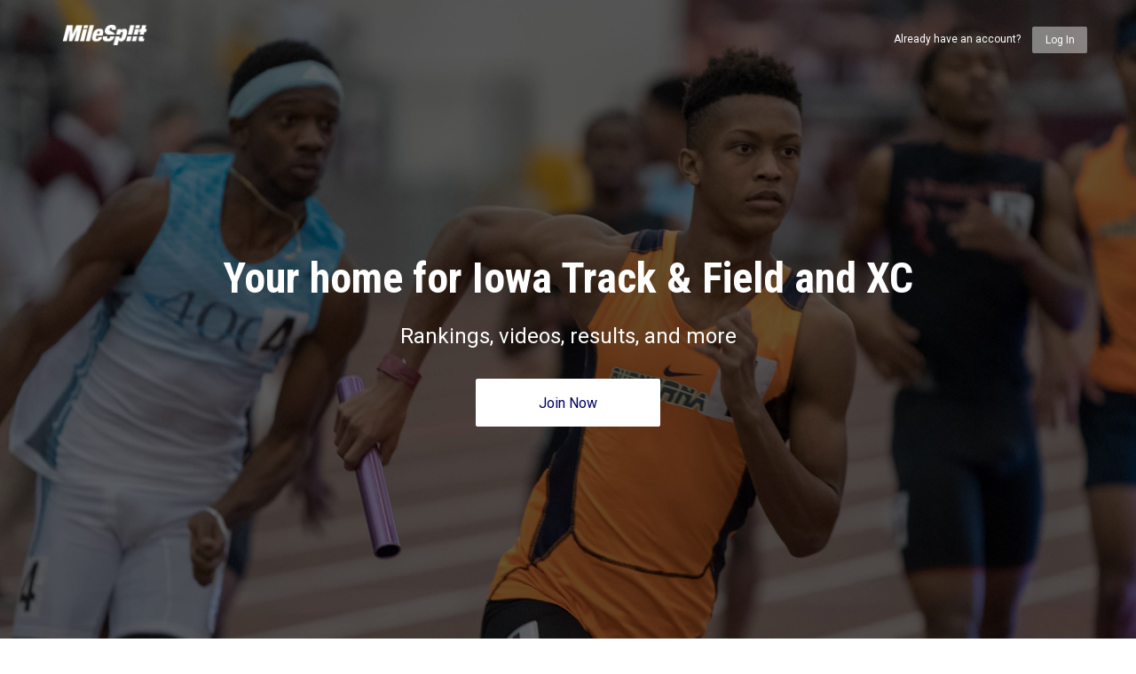

--- FILE ---
content_type: text/html; charset=UTF-8
request_url: https://ia.milesplit.com/join?next=https%3A%2F%2Fia.milesplit.com%2Fathletes%2F5708030-sophie-blanchard&ref=navbar
body_size: 12859
content:
    
<!doctype html>
<html lang="en">
    <head>
        <script src="https://cmp.osano.com/AzyWAQS5NWEEWkU9/eab0a836-8bac-45b1-8b3e-e92e57e669db/osano.js?language=en"></script>
<script src="https://www.flolive.tv/osano-flo.js" ></script>        <!-- Google Tag Manager -->
<script>(function(w,d,s,l,i){w[l]=w[l]||[];w[l].push({'gtm.start':
            new Date().getTime(),event:'gtm.js'});var f=d.getElementsByTagName(s)[0],
        j=d.createElement(s),dl=l!='dataLayer'?'&l='+l:'';j.async=true;j.src=
        'https://www.googletagmanager.com/gtm.js?id='+i+dl;f.parentNode.insertBefore(j,f);
    })(window,document,'script','dataLayer','GTM-M962P37');</script>
<!-- End Google Tag Manager -->        <title>Join MileSplit to get access to the latest news, films, and events!</title>

        <!-- Meta Block -->
                    <meta charset="utf-8">
            <meta http-equiv="Content-Type" content="text/html; charset=utf-8" />
            <meta name="application-name" content="MileSplit Iowa" />
            <meta name="MobileOptimized" content="width" />
            <meta name="HandheldFriendly" content="true" />
            <meta name="apple-mobile-web-app-capable" content="yes" />
            <meta name="apple-mobile-web-app-status-bar-style" content="black" />
            <meta name="apple-touch-fullscreen" content="YES" />
            <meta name="viewport" content="width=device-width,initial-scale=1.0,minimum-scale=1.0,minimal-ui" />
            <meta name="format-detection" content="telephone=no;address=no;email=no" />
            <meta name="inmobi-site-verification" content="d3ac33f46ed8e33a0b3afa297531f596" />

            <!-- Meta SEO Block -->
                                                                                                    <!-- End Meta SEO Block -->

            <!-- Meta Social Block -->
                            <!-- Facebook/OpenGraph -->
                <meta property="fb:admins" content="506280686,508214191" />
                <meta property="fb:app_id" content="261198561567" />
                <meta property="fb:page_id" content="104136371855" />
                <meta property="og:site_name" content="MileSplit Iowa" />
                <meta property="og:type" content="website" />
                <meta property="og:title" name="twitter:title" content="Join MileSplit to get access to the latest news, films, and events!" />
                                                <!-- Twitter -->
                <meta name="twitter:card" content="summary">
                <meta name="twitter:site" content="@milesplit">
                        <!-- End Meta Social Block -->
                <!-- End Meta Block -->

        <!-- Schema.org -->
                <!-- End Schema.org -->

        <link rel="canonical" href="https://ia.milesplit.com/join?next=https%3A%2F%2Fia.milesplit.com%2Fathletes%2F5708030-sophie-blanchard&ref=navbar" />

        <!-- Icons -->
        <link href="https://assets.sp.milesplit.com/images/milesplit-favicon.png" rel="apple-touch-icon" />
        <link href="https://assets.sp.milesplit.com/images/milesplit-favicon.png" rel="shortcut icon" />
        <link rel="img_src" href="https://assets.sp.milesplit.com/images/milesplit-favicon.png" />

        <!-- Social/Sharing -->
        <link rel="publisher" href="https://plus.google.com/106335681194473166154" />

        <!-- CSS Block -->
                        <link rel="stylesheet" href="https://css.sp.milesplit.com/milesplit/styles.css?build=20260115153858">
            <link rel="stylesheet" href="https://css.sp.milesplit.com/milesplit/recaptcha.css?build=20260115153858"/>
            <link rel="stylesheet" href="https://maxcdn.bootstrapcdn.com/font-awesome/4.6.3/css/font-awesome.min.css">
        
    <link rel="stylesheet" href="https://css.sp.milesplit.com/milesplit/pages/join.css?build=20260115153858">

    <link rel="stylesheet" href="https://css.sp.milesplit.com/3rdparty/videojs/video-js.css?build=20260115153858">
    <link rel="stylesheet" href="https://css.sp.milesplit.com/3rdparty/videojs/videojs-contrib-ads/videojs.ads.css?build=20260115153858">
    <link rel="stylesheet" href="https://css.sp.milesplit.com/3rdparty/videojs/videojs-ima/videojs.ima.css?build=20260115153858">


        <!-- End CSS Block -->

        <!-- Head Scripts Block -->
                        <script src="https://code.jquery.com/jquery-3.3.1.min.js" integrity="sha256-FgpCb/KJQlLNfOu91ta32o/NMZxltwRo8QtmkMRdAu8=" crossorigin="anonymous"></script>
            <script src="https://js.sp.milesplit.com/3rdparty/twbs/4.1.0/bootstrap.bundle.js?build=20260115153858"></script>
            <script src="https://www.recaptcha.net/recaptcha/enterprise.js?render=6LcfSNkjAAAAAEt-bQi1C9XVNfjQ8K_v-LXHecZj"></script>
            <!-- Google Analytics -->
            <script type="text/javascript">
                window.dataLayer = window.dataLayer || [];
                dataLayer.push ({
                                    'siteId'  : '16',
                    'tld'     : 'com'
                });
            </script>

            <!-- Clarity -->
                            <script src="https://js.sp.milesplit.com/3rdparty/clarity.js?build=20260115153858"></script>
            
            <!-- Segment -->
            <script src="https://js.sp.milesplit.com/3rdparty/platform.js?build=20260115153858"></script>
            <script>
                !function(){var analytics=window.analytics=window.analytics||[];if(!analytics.initialize)if(analytics.invoked)window.console&&console.error&&console.error("Segment snippet included twice.");else{analytics.invoked=!0;analytics.methods=["trackSubmit","trackClick","trackLink","trackForm","pageview","identify","reset","group","track","ready","alias","debug","page","once","off","on","addSourceMiddleware","addIntegrationMiddleware","setAnonymousId","addDestinationMiddleware"];analytics.factory=function(e){return function(){var t=Array.prototype.slice.call(arguments);t.unshift(e);analytics.push(t);return analytics}};for(var e=0;e<analytics.methods.length;e++){var key=analytics.methods[e];analytics[key]=analytics.factory(key)}analytics.load=function(key,e){var t=document.createElement("script");t.type="text/javascript";t.async=!0;t.src="https://siop.flosports.tv/siop.js/v1/" + key + "/siop.min.js";;var n=document.getElementsByTagName("script")[0];n.parentNode.insertBefore(t,n);analytics._loadOptions=e};analytics._writeKey="r90fhunU3ddJmMaXcBYXLtAi2vkJHc5g";analytics._cdn="https://siop.flosports.tv";analytics.SNIPPET_VERSION="5.2.0";
                    analytics.load("aNJHVzqtABqlCj8RMdLp4YsCVZ51nbs3");
                    // Do identity call
                    let rawSegmentIdentity = '';

                    let userIdentity = false;
                    if (rawSegmentIdentity){
                        userIdentity = JSON.parse(rawSegmentIdentity);
                    }

                    if (userIdentity) {
                        analytics.identify(
                            '',
                            userIdentity
                        );
                    }
                    // Do page call
                    let args = ["Join",{"browser":"Chrome","browser_version":"131.0.0.0","component":"App Component","device":"Desktop","device_brand":"Apple","node_id":null,"node_type":null,"page_category":"Join","subpage_category":null,"paywall_present":0,"vertical":"MileSplit","site_id":15,"milesplit_site_id":"16","milesplit_site_code":"ia"}];
                    if (args.length > 1) {
                        analytics.page(
                            args[0],
                            args[1]
                        );
                    }
                    else {
                        analytics.page();
                    }
                }}();
            </script>
            <script src="https://js.sp.milesplit.com/drivefaze/segment.js?build=20260115153858"></script>

            <!-- cointoss -->
            <script src="https://js.sp.milesplit.com/drivefaze/cointoss.js?build=20260115153858"></script>

            <!-- Framework -->
            <script src="https://js.sp.milesplit.com/drivefaze/prereq.js?build=20260115153858"></script>
            <script src="https://js.sp.milesplit.com/drivefaze/core.js?build=20260115153858"></script>
            <script src="https://js.sp.milesplit.com/drivefaze/api.js?build=20260115153858"></script>
            <script src="https://js.sp.milesplit.com/drivefaze/modal.js?build=20260115153858"></script>
            <script type="text/javascript">
                var ads = {
                    'ga': {
                        'send': {
                            'hitType'         : 'event',
                            'eventCategory'   : 'dfp',
                            'eventAction'     : 'Initializing',
                            'eventLabel'      : 'Hi',
                            'eventValue'      : 'Hi',
                            'hitCallBack'     : function() {
                                _DF_.log('DFP Callback');
                            }
                        }
                    },
                    'page': {"subdomain":"ia","module":"join","moduleId":null,"keywords":"","account":"NA"},
                    'rules': []                };
                window.adData = ads;
            </script>


            <script src="https://js.sp.milesplit.com/drivefaze/pro/paywall.js?build=20260115153858"></script>


            <!-- Initialize site settings -->
            <script type="text/javascript">
                _DF_.init({
                    subDomain: 'ia',
                    rootDomain: 'milesplit.com',
                    userName: '',
                    userToken:'',
                    userID: '',
                    appName: 'MileSplit',
                    appHash: 'cb2fcdd6faf952b13805df369cde290f',
                    siteId: '16',
                    site: {"id":"16","subdomain":"ia","shorthand":"IA","regionName":"Iowa","country":"USA","regionCode":"USA-IA","name":"MileSplit Iowa","baseUrl":"http:\/\/ia.milesplit.us","type":"state","contactName":"","contactEmail":"","twitterUser":"MileSplitIA","twitterToken":"","twitterSecret":"","twitterWidgetId":"631840806685437952","googlePlus":"","facebookPage":"","instagramUser":"","standardsId":"30","districtWord":"District","regionWord":"Region","conferenceWord":"Conference","countyWord":"County","classificationWord":"Classification","trackWord":"track & field","coversMs":"0","coversCollege":"0","indoor":"indoor","fieldUnits":"english","sports":"outdoor,indoor,cc,road","levels":"ms,hs,college","hsBoysCc":"5000m","hsGirlsCc":"5000m","hsGirlsOutdoor":"100m,200m,400m,800m,1500m,3000m,100H,400H,4x100m,4x200m,4x400m,4x800m,SMR,4x100SHR,S,D,LJ,HJ","hsBoysOutdoor":"100m,200m,400m,800m,1600m,3200m,110H,400H,4x100m,4x200m,4x400m,4x800m,SMR,4x110SHR,S,D,LJ,HJ","hsGirlsIndoor":"55m,60m,200m,400m,800m,1500m,1600m,3000m,3200m,55H,60H,4x200m,4x400m,4x800m,SMR,HJ,LJ,PV,S,TJ","hsBoysIndoor":"55m,60m,200m,400m,800m,1600m,3000m,3200m,55H,60H,4x200m,4x400m,4x800m,SMR,4x55SHR,HJ,LJ,S","msBoysCc":"5000m","msGirlsCc":"4000m","msBoysOutdoor":"100m,200m,400m,800m,1600m,3200m,110H,400H-30,4x100m,4x200m,4x400m,4x800m,SMR,4x110SHR,S,D,LJ,HJ","msGirlsOutdoor":"100m,200m,400m,800m,1500m,3000m,100H,400H,4x100m,4x200m,4x400m,4x800m,SMR,4x100SHR,S,D,LJ,HJ","separateClassesByGender":"1","vacant":"0","stats":"1","subscriptionRankings":"1","subscriptionStats":"1","subscriptionAthletes":"1","rankingsOptions":"level,league,dual,hand,wind,grade","rankingsDefaultWind":"all","rankingsDefaultLocation":"all","rankingsDefaultMeetType":"all","rankingsShowPolarBear":"0","outdoorStartRankings":"0215","ccStartRankings":"0820","indoorStartRankings":"1201","outdoorStartCalendar":"0201","ccStartCalendar":"0615","indoorStartCalendar":"1120","frontPageHtml":"","redirectTo":"","mailchimpInterestId":"13","frontPageVideoPlayer":"1","managerId":"192","state":"IA"},
                    accounts: {"domain":"https:\/\/accounts.milesplit.com","apiDomain":"https:\/\/api30.milesplit.com","signup":"\/signup","join":"\/join","login":"\/login","loginSuper":"\/login\/super","forgot":"\/login\/forgot","logout":"\/logout","register":"\/register","account":"\/account\/information","editAccount":"\/settings\/edit","subscription":"\/account\/subscriptions"}
                });
            </script>
        
    <script src="https://js.sp.milesplit.com/3rdparty/owl/owl.carousel.js?build=20260115153858"></script>

    <script type="text/javascript" src="https://js.sp.milesplit.com/3rdparty/videojs/videojs7.js?build=20260115153858"></script>
    <script type="text/javascript" src="https://js.sp.milesplit.com/3rdparty/videojs/videojs-contrib-hls.min.js?build=20260115153858"></script>

    <script type="text/javascript" src="https://js.sp.milesplit.com/3rdparty/videojs/videojs.ima.min.js?build=20260115153858"></script>
    <script src="//imasdk.googleapis.com/js/sdkloader/ima3.js"></script>
    <script type="text/javascript" src="https://js.sp.milesplit.com/3rdparty/videojs/videojs-contrib-ads/videojs.ads.min.js?build=20260115153858"></script>

        <!-- End Head Scripts Block -->
    </head>

    <body class="body join">
    <!-- Google Tag Manager (noscript) -->
<noscript><iframe src="https://www.googletagmanager.com/ns.html?id=GTM-M962P37"
                  height="0" width="0" style="display:none;visibility:hidden"></iframe></noscript>
<!-- End Google Tag Manager (noscript) -->    <!-- Body Open Block -->
    
    <!-- AJAX Loader -->
<div id="loader">
    <div class="loaderMsgContainer">
        <div class="loaderMsg">
            <svg xmlns="http://www.w3.org/2000/svg" class="icon-animated icon-spinner" width="24" height="24" viewBox="0 0 24 24">
    <path class="icon-spinner-base" d="M12 20a8 8 0 0 1-8-8 8 8 0 0 1 8-8 8 8 0 0 1 8 8 8 8 0 0 1-8 8m0-18A10 10 0 0 0 2 12a10 10 0 0 0 10 10 10 10 0 0 0 10-10A10 10 0 0 0 12 2z"/>
    <path class="icon-spinner-top" d="M12 4V2A10 10 0 0 0 2 12h2a8 8 0 0 1 8-8z">
        <animateTransform attributeName="transform" attributeType="XML" dur="1s" from="0 12 12" repeatCount="indefinite" to="360 12 12" type="rotate"/>
    </path>
</svg>
            <span class="loaderText">Loading</span>
        </div>
    </div>
</div>
<!-- End AJAX Loader -->
    <!-- Header Block -->
    

    <header class="hero">
        <div class="container">
            <a href="/"><img class="logo" src="/css/logos/milesplit-white-400w.png" alt="MileSplit"></a>
            <h1 class="hero-title">Your home for Iowa Track &amp; Field and XC</h1>
            <p class="hero-subtitle">Rankings, videos, results, and more</p>
            <a id="joinNow" class="btn btn-secondary btn-l join-now" href="/signup?next=https%3A%2F%2Fia.milesplit.com%2Fathletes%2F5708030-sophie-blanchard&amp;ref=navbar">Join Now</a>
                            <div class="sign-in">
                    <span>Already have an account?</span>
                    <a id="logIn" class="btn btn-transparent btn-s" href="/login?next=https://ia.milesplit.com/athletes/5708030-sophie-blanchard">Log In</a>
                </div>
                    </div>
    </header>
        <!-- End Header Block -->

        <!-- Leaderboard Atf Ad Block -->
                <!-- End Leaderboard Atf Ad Block -->

        <!-- Post Header Block -->
                <!-- End Post Header Block -->

        <!-- Page Block -->
        
    <div class="page">
        <main role="main">

            <section id="coverageResults" class="panel panel-coverage-results">
                <div class="container">
                    <h2 class="panel-title">Coverage &amp; Results</h2>
                    <p class="panel-subtitle">Live streams, results, videos, and photos from across the state.</p>
                </div>
                <div class="panel-content">
                    <div class="owl-carousel videos-carousel">
                                                    <div class="item owl-card">
                                <video id="milesplit_video_782264" class="video-js vjs-big-play-centered">
                                    <source src="https://videos.sp.milesplit.com/782264/videos/1080p.mp4?premium=0&amp;checksum=8012cdc7e22fc98d059b5a04ebf66ae5" type="video/mp4">
                                    <p class="vjs-no-js">
                                        To view this video please enable JavaScript, and consider upgrading to a web browser that
                                        <a href="https://videojs.com/html5-video-support/" target="_blank">supports HTML5 video</a>
                                    </p>
                                </video>
                                <div class="card-details">
                                    <div class="heading">CYUP Misfits Invite Presented by Tracksmith</div>
                                    <div class="description">
                                        <div class="icons">
                                                                                            <span><i class="fa fa-video-camera"></i> 251 Videos</span>
                                                                                                                                        <span><i class="fa fa-camera"></i> 2,083 Photos</span>
                                                                                    </div>
                                    </div>
                                </div>
                            </div>
                                                    <div class="item owl-card">
                                <video id="milesplit_video_781612" class="video-js vjs-big-play-centered">
                                    <source src="https://videos.sp.milesplit.com/781612/videos/1080p.mp4?premium=0&amp;checksum=4a689543cf665ef3bb2534d82904a9db" type="video/mp4">
                                    <p class="vjs-no-js">
                                        To view this video please enable JavaScript, and consider upgrading to a web browser that
                                        <a href="https://videojs.com/html5-video-support/" target="_blank">supports HTML5 video</a>
                                    </p>
                                </video>
                                <div class="card-details">
                                    <div class="heading">6th Annual Morolake Akinosun&#039;s Elite Invitational</div>
                                    <div class="description">
                                        <div class="icons">
                                                                                            <span><i class="fa fa-video-camera"></i> 109 Videos</span>
                                                                                                                                        <span><i class="fa fa-camera"></i> 860 Photos</span>
                                                                                    </div>
                                    </div>
                                </div>
                            </div>
                                                    <div class="item owl-card">
                                <video id="milesplit_video_779944" class="video-js vjs-big-play-centered">
                                    <source src="https://videos.sp.milesplit.com/779944/videos/1080p.mp4?premium=0&amp;checksum=81d0b93cf12bcf39c755b874d1894cc7" type="video/mp4">
                                    <p class="vjs-no-js">
                                        To view this video please enable JavaScript, and consider upgrading to a web browser that
                                        <a href="https://videojs.com/html5-video-support/" target="_blank">supports HTML5 video</a>
                                    </p>
                                </video>
                                <div class="card-details">
                                    <div class="heading">The 11th Annual Ocean Breeze Freedom Games</div>
                                    <div class="description">
                                        <div class="icons">
                                                                                            <span><i class="fa fa-video-camera"></i> 170 Videos</span>
                                                                                                                                        <span><i class="fa fa-camera"></i> 1,078 Photos</span>
                                                                                    </div>
                                    </div>
                                </div>
                            </div>
                                                    <div class="item owl-card">
                                <video id="milesplit_video_777930" class="video-js vjs-big-play-centered">
                                    <source src="https://videos.sp.milesplit.com/777930/videos/720p.mp4?premium=0&amp;checksum=1ab8d9b78ab6d7039ccf81bb49c8122b" type="video/mp4">
                                    <p class="vjs-no-js">
                                        To view this video please enable JavaScript, and consider upgrading to a web browser that
                                        <a href="https://videojs.com/html5-video-support/" target="_blank">supports HTML5 video</a>
                                    </p>
                                </video>
                                <div class="card-details">
                                    <div class="heading">Brooks XC Championships Presented By Fleet Feet</div>
                                    <div class="description">
                                        <div class="icons">
                                                                                            <span><i class="fa fa-video-camera"></i> 62 Videos</span>
                                                                                                                                        <span><i class="fa fa-camera"></i> 432 Photos</span>
                                                                                    </div>
                                    </div>
                                </div>
                            </div>
                                                    <div class="item owl-card">
                                <video id="milesplit_video_777372" class="video-js vjs-big-play-centered">
                                    <source src="https://videos.sp.milesplit.com/777372/videos/720p.mp4?premium=0&amp;checksum=d708e229bb4f577ea620007b245b6e83" type="video/mp4">
                                    <p class="vjs-no-js">
                                        To view this video please enable JavaScript, and consider upgrading to a web browser that
                                        <a href="https://videojs.com/html5-video-support/" target="_blank">supports HTML5 video</a>
                                    </p>
                                </video>
                                <div class="card-details">
                                    <div class="heading">New Balance RunningLane XC Championships</div>
                                    <div class="description">
                                        <div class="icons">
                                                                                            <span><i class="fa fa-video-camera"></i> 29 Videos</span>
                                                                                                                                        <span><i class="fa fa-camera"></i> 810 Photos</span>
                                                                                    </div>
                                    </div>
                                </div>
                            </div>
                                            </div>
                </div>
            </section>

            <section id="comprehensiveRankings" class="panel panel-comprehensive-rankings">
                <div class="container">
                    <h2 class="panel-title">Comprehensive Rankings</h2>
                    <p class="panel-subtitle">State & National rankings for every event viewable by class, league, and more</p>
                </div>
                <div class="panel-content">
                    <div class="owl-carousel rankings-carousel">
                                                    <div class="item owl-card">
                                <div class="ranking-profile">
                                    <div class="profile-image">
                                                                            </div>
                                    <div class="profile-athlete">
                                        <h4 class="athlete-name">Zoey Berger</h4>
                                        <p class="athlete-school">Unattached - IA</p>
                                    </div>
                                    <div class="ranking-data">
                                        <ul class="list-unstyled">
                                                                                            <li class="ranking">
                                                                                                                                                            <span class="rank"><span class="numeral">1</span>st</span>
                                                    HS Girls 1500m
                                                </li>
                                                                                            <li class="ranking">
                                                                                                                                                            <span class="rank blur"><span class="numeral">Xth</span></span>
                                                    HS Girls 800m
                                                </li>
                                                                                            <li class="ranking">
                                                                                                                                                            <span class="rank blur"><span class="numeral">Xth</span></span>
                                                    HS Girls 60mH
                                                </li>
                                                                                    </ul>
                                    </div>
                                                                            <div class="top-performance">
                                                                                        <p>Top Performance</p>
                                            <p class="performance">1500m | <span class="timing">5:40.55</span><svg class="icon icon-personal-record" viewBox="0 0 25 9" xmlns="http://www.w3.org/2000/svg" xmlns:xlink="http://www.w3.org/1999/xlink"><defs><path d="M5.318 2.813H3.245L3.867.53A.424.424 0 0 0 3.45 0H1.006A.428.428 0 0 0 .58.366L.004 4.585a.425.425 0 0 0 .427.478h2.133L1.737 8.48a.425.425 0 0 0 .42.519c.15 0 .293-.077.372-.21l3.162-5.344a.422.422 0 0 0-.373-.634z" id="a"/><path d="M9.132 9C9.044 9 9 8.956 9 8.868V.132C9 .044 9.044 0 9.132 0h3.6c.547 0 1.03.075 1.45.225.419.15.767.357 1.045.622.278.265.488.58.629.946.141.367.212.766.212 1.198 0 .433-.07.832-.212 1.198a2.584 2.584 0 0 1-.635.953c-.283.269-.631.479-1.046.629-.415.15-.896.225-1.443.225H11.41c-.053 0-.08.026-.08.079v2.793c0 .088-.044.132-.132.132H9.132zM12.6 4.024c.37 0 .653-.095.847-.285.194-.19.291-.439.291-.748s-.097-.556-.29-.741c-.195-.185-.477-.278-.848-.278h-1.191c-.053 0-.08.027-.08.08v1.892c0 .053.027.08.08.08H12.6zM21.93 9c-.096 0-.162-.044-.198-.132l-1.363-3.07h-.86c-.053 0-.08.026-.08.078v2.992c0 .088-.044.132-.132.132h-2.065c-.088 0-.132-.044-.132-.132V.132c0-.088.044-.132.132-.132H20.9c.511 0 .97.07 1.376.212.406.14.746.342 1.02.602.273.26.482.567.628.92.145.353.218.741.218 1.165 0 .564-.128 1.065-.384 1.502a2.573 2.573 0 0 1-1.098 1.012l1.654 3.428c.018.044.018.082 0 .113-.017.03-.048.046-.092.046h-2.29zm-1.177-5.122c.335 0 .596-.086.78-.258.186-.172.279-.404.279-.695 0-.291-.093-.523-.278-.695-.185-.172-.446-.258-.781-.258h-1.244c-.053 0-.08.027-.08.08v1.747c0 .052.027.079.08.079h1.244z" id="b"/></defs><g fill="none" fill-rule="evenodd"><g><use fill="#0076FF" xlink:href="#a"/><use fill="#FF0021" xlink:href="#a"/></g><g><use fill="#0076FF" xlink:href="#b"/><use fill="#FF0021" xlink:href="#b"/></g></g></svg></p>
                                        </div>
                                                                    </div>
                            </div>
                                                    <div class="item owl-card">
                                <div class="ranking-profile">
                                    <div class="profile-image">
                                                                            </div>
                                    <div class="profile-athlete">
                                        <h4 class="athlete-name">Reed Robbins</h4>
                                        <p class="athlete-school">XLR8 IOWA TRACK CLUB</p>
                                    </div>
                                    <div class="ranking-data">
                                        <ul class="list-unstyled">
                                                                                            <li class="ranking">
                                                                                                                                                            <span class="rank"><span class="numeral">1</span>st</span>
                                                    HS Boys 1600m
                                                </li>
                                                                                    </ul>
                                    </div>
                                                                            <div class="top-performance">
                                                                                        <p>Top Performance</p>
                                            <p class="performance">1600m | <span class="timing">4:16.35</span><svg class="icon icon-personal-record" viewBox="0 0 25 9" xmlns="http://www.w3.org/2000/svg" xmlns:xlink="http://www.w3.org/1999/xlink"><defs><path d="M5.318 2.813H3.245L3.867.53A.424.424 0 0 0 3.45 0H1.006A.428.428 0 0 0 .58.366L.004 4.585a.425.425 0 0 0 .427.478h2.133L1.737 8.48a.425.425 0 0 0 .42.519c.15 0 .293-.077.372-.21l3.162-5.344a.422.422 0 0 0-.373-.634z" id="a"/><path d="M9.132 9C9.044 9 9 8.956 9 8.868V.132C9 .044 9.044 0 9.132 0h3.6c.547 0 1.03.075 1.45.225.419.15.767.357 1.045.622.278.265.488.58.629.946.141.367.212.766.212 1.198 0 .433-.07.832-.212 1.198a2.584 2.584 0 0 1-.635.953c-.283.269-.631.479-1.046.629-.415.15-.896.225-1.443.225H11.41c-.053 0-.08.026-.08.079v2.793c0 .088-.044.132-.132.132H9.132zM12.6 4.024c.37 0 .653-.095.847-.285.194-.19.291-.439.291-.748s-.097-.556-.29-.741c-.195-.185-.477-.278-.848-.278h-1.191c-.053 0-.08.027-.08.08v1.892c0 .053.027.08.08.08H12.6zM21.93 9c-.096 0-.162-.044-.198-.132l-1.363-3.07h-.86c-.053 0-.08.026-.08.078v2.992c0 .088-.044.132-.132.132h-2.065c-.088 0-.132-.044-.132-.132V.132c0-.088.044-.132.132-.132H20.9c.511 0 .97.07 1.376.212.406.14.746.342 1.02.602.273.26.482.567.628.92.145.353.218.741.218 1.165 0 .564-.128 1.065-.384 1.502a2.573 2.573 0 0 1-1.098 1.012l1.654 3.428c.018.044.018.082 0 .113-.017.03-.048.046-.092.046h-2.29zm-1.177-5.122c.335 0 .596-.086.78-.258.186-.172.279-.404.279-.695 0-.291-.093-.523-.278-.695-.185-.172-.446-.258-.781-.258h-1.244c-.053 0-.08.027-.08.08v1.747c0 .052.027.079.08.079h1.244z" id="b"/></defs><g fill="none" fill-rule="evenodd"><g><use fill="#0076FF" xlink:href="#a"/><use fill="#FF0021" xlink:href="#a"/></g><g><use fill="#0076FF" xlink:href="#b"/><use fill="#FF0021" xlink:href="#b"/></g></g></svg></p>
                                        </div>
                                                                    </div>
                            </div>
                                                    <div class="item owl-card">
                                <div class="ranking-profile">
                                    <div class="profile-image">
                                                                            </div>
                                    <div class="profile-athlete">
                                        <h4 class="athlete-name">Leah Hartford</h4>
                                        <p class="athlete-school">Unattached - IA</p>
                                    </div>
                                    <div class="ranking-data">
                                        <ul class="list-unstyled">
                                                                                            <li class="ranking">
                                                                                                                                                            <span class="rank blur"><span class="numeral">Xth</span></span>
                                                    HS Girls 1500m
                                                </li>
                                                                                            <li class="ranking">
                                                                                                                                                            <span class="rank blur"><span class="numeral">Xth</span></span>
                                                    HS Girls 800m
                                                </li>
                                                                                    </ul>
                                    </div>
                                                                            <div class="top-performance">
                                                                                        <p>Top Performance</p>
                                            <p class="performance">1500m | <span class="timing">5:40.68</span><svg class="icon icon-personal-record" viewBox="0 0 25 9" xmlns="http://www.w3.org/2000/svg" xmlns:xlink="http://www.w3.org/1999/xlink"><defs><path d="M5.318 2.813H3.245L3.867.53A.424.424 0 0 0 3.45 0H1.006A.428.428 0 0 0 .58.366L.004 4.585a.425.425 0 0 0 .427.478h2.133L1.737 8.48a.425.425 0 0 0 .42.519c.15 0 .293-.077.372-.21l3.162-5.344a.422.422 0 0 0-.373-.634z" id="a"/><path d="M9.132 9C9.044 9 9 8.956 9 8.868V.132C9 .044 9.044 0 9.132 0h3.6c.547 0 1.03.075 1.45.225.419.15.767.357 1.045.622.278.265.488.58.629.946.141.367.212.766.212 1.198 0 .433-.07.832-.212 1.198a2.584 2.584 0 0 1-.635.953c-.283.269-.631.479-1.046.629-.415.15-.896.225-1.443.225H11.41c-.053 0-.08.026-.08.079v2.793c0 .088-.044.132-.132.132H9.132zM12.6 4.024c.37 0 .653-.095.847-.285.194-.19.291-.439.291-.748s-.097-.556-.29-.741c-.195-.185-.477-.278-.848-.278h-1.191c-.053 0-.08.027-.08.08v1.892c0 .053.027.08.08.08H12.6zM21.93 9c-.096 0-.162-.044-.198-.132l-1.363-3.07h-.86c-.053 0-.08.026-.08.078v2.992c0 .088-.044.132-.132.132h-2.065c-.088 0-.132-.044-.132-.132V.132c0-.088.044-.132.132-.132H20.9c.511 0 .97.07 1.376.212.406.14.746.342 1.02.602.273.26.482.567.628.92.145.353.218.741.218 1.165 0 .564-.128 1.065-.384 1.502a2.573 2.573 0 0 1-1.098 1.012l1.654 3.428c.018.044.018.082 0 .113-.017.03-.048.046-.092.046h-2.29zm-1.177-5.122c.335 0 .596-.086.78-.258.186-.172.279-.404.279-.695 0-.291-.093-.523-.278-.695-.185-.172-.446-.258-.781-.258h-1.244c-.053 0-.08.027-.08.08v1.747c0 .052.027.079.08.079h1.244z" id="b"/></defs><g fill="none" fill-rule="evenodd"><g><use fill="#0076FF" xlink:href="#a"/><use fill="#FF0021" xlink:href="#a"/></g><g><use fill="#0076FF" xlink:href="#b"/><use fill="#FF0021" xlink:href="#b"/></g></g></svg></p>
                                        </div>
                                                                    </div>
                            </div>
                                                    <div class="item owl-card">
                                <div class="ranking-profile">
                                    <div class="profile-image">
                                                                            </div>
                                    <div class="profile-athlete">
                                        <h4 class="athlete-name">Jack Behrens</h4>
                                        <p class="athlete-school">XLR8 IOWA TRACK CLUB</p>
                                    </div>
                                    <div class="ranking-data">
                                        <ul class="list-unstyled">
                                                                                            <li class="ranking">
                                                                                                                                                            <span class="rank blur"><span class="numeral">Xth</span></span>
                                                    HS Boys 1600m
                                                </li>
                                                                                    </ul>
                                    </div>
                                                                            <div class="top-performance">
                                                                                        <p>Top Performance</p>
                                            <p class="performance">1600m | <span class="timing">4:38.36</span><svg class="icon icon-personal-record" viewBox="0 0 25 9" xmlns="http://www.w3.org/2000/svg" xmlns:xlink="http://www.w3.org/1999/xlink"><defs><path d="M5.318 2.813H3.245L3.867.53A.424.424 0 0 0 3.45 0H1.006A.428.428 0 0 0 .58.366L.004 4.585a.425.425 0 0 0 .427.478h2.133L1.737 8.48a.425.425 0 0 0 .42.519c.15 0 .293-.077.372-.21l3.162-5.344a.422.422 0 0 0-.373-.634z" id="a"/><path d="M9.132 9C9.044 9 9 8.956 9 8.868V.132C9 .044 9.044 0 9.132 0h3.6c.547 0 1.03.075 1.45.225.419.15.767.357 1.045.622.278.265.488.58.629.946.141.367.212.766.212 1.198 0 .433-.07.832-.212 1.198a2.584 2.584 0 0 1-.635.953c-.283.269-.631.479-1.046.629-.415.15-.896.225-1.443.225H11.41c-.053 0-.08.026-.08.079v2.793c0 .088-.044.132-.132.132H9.132zM12.6 4.024c.37 0 .653-.095.847-.285.194-.19.291-.439.291-.748s-.097-.556-.29-.741c-.195-.185-.477-.278-.848-.278h-1.191c-.053 0-.08.027-.08.08v1.892c0 .053.027.08.08.08H12.6zM21.93 9c-.096 0-.162-.044-.198-.132l-1.363-3.07h-.86c-.053 0-.08.026-.08.078v2.992c0 .088-.044.132-.132.132h-2.065c-.088 0-.132-.044-.132-.132V.132c0-.088.044-.132.132-.132H20.9c.511 0 .97.07 1.376.212.406.14.746.342 1.02.602.273.26.482.567.628.92.145.353.218.741.218 1.165 0 .564-.128 1.065-.384 1.502a2.573 2.573 0 0 1-1.098 1.012l1.654 3.428c.018.044.018.082 0 .113-.017.03-.048.046-.092.046h-2.29zm-1.177-5.122c.335 0 .596-.086.78-.258.186-.172.279-.404.279-.695 0-.291-.093-.523-.278-.695-.185-.172-.446-.258-.781-.258h-1.244c-.053 0-.08.027-.08.08v1.747c0 .052.027.079.08.079h1.244z" id="b"/></defs><g fill="none" fill-rule="evenodd"><g><use fill="#0076FF" xlink:href="#a"/><use fill="#FF0021" xlink:href="#a"/></g><g><use fill="#0076FF" xlink:href="#b"/><use fill="#FF0021" xlink:href="#b"/></g></g></svg></p>
                                        </div>
                                                                    </div>
                            </div>
                                            </div>
                </div>
            </section>
            <section id="trainingVideos" class="panel panel-training-videos">
                <div class="container">
                    <h2 class="panel-title">Training &amp; Technique Videos</h2>
                    <p class="panel-subtitle">Take it to the next level with instruction from Olympians, World Champions &amp; Pro Coaches</p>
                </div>
                <div class="panel-content">
                    <div class="owl-carousel videos-carousel">
                        
                            <div class="item owl-card">
                                <div class="video text-center">
                                    <video id="milesplit_video_272976" class="video-js vjs-big-play-centered">
                                        <source src="https://videos.sp.milesplit.com/272976/videos/720p.mp4?premium=0&amp;checksum=c56235d00b513410043298a2f5d77568" type="video/mp4">
                                        <p class="vjs-no-js">
                                            To view this video please enable JavaScript, and consider upgrading to a web browser that
                                            <a href="https://videojs.com/html5-video-support/" target="_blank">supports HTML5 video</a>
                                        </p>
                                    </video>
                                </div>
                                <div class="card-details">
                                    <div class="description">170+ more videos on Sprints</div>
                                </div>
                            </div>
                        
                            <div class="item owl-card">
                                <div class="video text-center">
                                    <video id="milesplit_video_373069" class="video-js vjs-big-play-centered">
                                        <source src="https://cdn-flo.flotrack.org/migrated/R2ZmxvOTrzIL3Y-IuHMeXF6GfnZC_i3u/playlist.m3u8" type="application/x-mpegURL">
                                        <p class="vjs-no-js">
                                            To view this video please enable JavaScript, and consider upgrading to a web browser that
                                            <a href="https://videojs.com/html5-video-support/" target="_blank">supports HTML5 video</a>
                                        </p>
                                    </video>
                                </div>
                                <div class="card-details">
                                    <div class="description">380+ more videos on Distance</div>
                                </div>
                            </div>
                        
                            <div class="item owl-card">
                                <div class="video text-center">
                                    <video id="milesplit_video_373071" class="video-js vjs-big-play-centered">
                                        <source src="https://videos.sp.milesplit.com/373071/videos/720p.mp4?premium=0&amp;checksum=527af6e3f6518985dd5cf46d187facdf" type="video/mp4">
                                        <p class="vjs-no-js">
                                            To view this video please enable JavaScript, and consider upgrading to a web browser that
                                            <a href="https://videojs.com/html5-video-support/" target="_blank">supports HTML5 video</a>
                                        </p>
                                    </video>
                                </div>
                                <div class="card-details">
                                    <div class="description">140+ more videos on Hurdles</div>
                                </div>
                            </div>
                        
                            <div class="item owl-card">
                                <div class="video text-center">
                                    <video id="milesplit_video_373072" class="video-js vjs-big-play-centered">
                                        <source src="https://cdn-flo.flotrack.org/migrated/twbjludDp7URH3A7plKJLbHTBr4wrHOm/playlist.m3u8" type="application/x-mpegURL">
                                        <p class="vjs-no-js">
                                            To view this video please enable JavaScript, and consider upgrading to a web browser that
                                            <a href="https://videojs.com/html5-video-support/" target="_blank">supports HTML5 video</a>
                                        </p>
                                    </video>
                                </div>
                                <div class="card-details">
                                    <div class="description">50+ more videos on Jumps</div>
                                </div>
                            </div>
                        
                            <div class="item owl-card">
                                <div class="video text-center">
                                    <video id="milesplit_video_373073" class="video-js vjs-big-play-centered">
                                        <source src="https://videos.sp.milesplit.com/373073/videos/720p.mp4?premium=0&amp;checksum=b6c954046444ecd6e85d599c997cbdb4" type="video/mp4">
                                        <p class="vjs-no-js">
                                            To view this video please enable JavaScript, and consider upgrading to a web browser that
                                            <a href="https://videojs.com/html5-video-support/" target="_blank">supports HTML5 video</a>
                                        </p>
                                    </video>
                                </div>
                                <div class="card-details">
                                    <div class="description">35+ more videos on Throws</div>
                                </div>
                            </div>
                        
                            <div class="item owl-card">
                                <div class="video text-center">
                                    <video id="milesplit_video_373074" class="video-js vjs-big-play-centered">
                                        <source src="https://cdn-flo.flotrack.org/migrated/luam13cjrJRo0zKv3T_MzwoSUzEaiwrY/playlist.m3u8" type="application/x-mpegURL">
                                        <p class="vjs-no-js">
                                            To view this video please enable JavaScript, and consider upgrading to a web browser that
                                            <a href="https://videojs.com/html5-video-support/" target="_blank">supports HTML5 video</a>
                                        </p>
                                    </video>
                                </div>
                                <div class="card-details">
                                    <div class="description">20+ more videos on Pole Vault</div>
                                </div>
                            </div>
                        
                            <div class="item owl-card">
                                <div class="video text-center">
                                    <video id="milesplit_video_373075" class="video-js vjs-big-play-centered">
                                        <source src="https://cdn-flo.flotrack.org/migrated/AwazVneTp7VUYLY-g_hntxQFdWtUb3YL/playlist.m3u8" type="application/x-mpegURL">
                                        <p class="vjs-no-js">
                                            To view this video please enable JavaScript, and consider upgrading to a web browser that
                                            <a href="https://videojs.com/html5-video-support/" target="_blank">supports HTML5 video</a>
                                        </p>
                                    </video>
                                </div>
                                <div class="card-details">
                                    <div class="description">60+ more videos on Mid Distance</div>
                                </div>
                            </div>
                                            </div>
                </div>
            </section>
            <section id="faq" class="panel panel-faq">
                <div class="container">
                    <h2 class="panel-title">Frequently Asked Questions</h2>
                </div>
                <div class="panel-content">
                    <div class="container">
                        <ul class="list-unstyled">
                                                            <li>
                                    <h5 class="question">What is included with a subscription?<svg xmlns="http://www.w3.org/2000/svg" class="chevron chevron-down" width="24" height="24" viewBox="0 0 24 24"><path d="M7.41 8.58L12 13.17l4.59-4.59L18 10l-6 6-6-6 1.41-1.42z"/></svg></h5>
                                    <div class="answer-container">
                                        <div class="answer"><p>A PRO subscription unlocks the following:</p>
                            <ul>
                                <li>State &amp; National rankings</li>
                                <li>Athlete race history &amp; progression</li>
                                <li>Live events</li>
                                <li>Event replays</li>
                                <li>Training and technique videos</li>
                                <li>Event photos</li>
                                <li>Event results</li>
                                <li>Team rankings</li>
                                <li>Breaking news</li>
                                <li>Compare athletes</li>
                                <li>Virtual meets</li>
                            </ul></div>
                                    </div>
                                </li>
                                                            <li>
                                    <h5 class="question">Do I get access to content from other sites?<svg xmlns="http://www.w3.org/2000/svg" class="chevron chevron-down" width="24" height="24" viewBox="0 0 24 24"><path d="M7.41 8.58L12 13.17l4.59-4.59L18 10l-6 6-6-6 1.41-1.42z"/></svg></h5>
                                    <div class="answer-container">
                                        <div class="answer">With a universal subscription, you gain access to all MileSplit original content, athlete profiles, interviews, rankings, and live events PLUS unlimited access to every other FloSports sports website, including FloTrack!</div>
                                    </div>
                                </li>
                                                            <li>
                                    <h5 class="question">Can I change plans or cancel anytime?<svg xmlns="http://www.w3.org/2000/svg" class="chevron chevron-down" width="24" height="24" viewBox="0 0 24 24"><path d="M7.41 8.58L12 13.17l4.59-4.59L18 10l-6 6-6-6 1.41-1.42z"/></svg></h5>
                                    <div class="answer-container">
                                        <div class="answer">Yes, you can cancel anytime from Account Settings.<br/>If you would like to change plans, send our Customer Support team an email at <a href="mailto:support@flosports.tv">support@flosports.tv</a> and they’ll handle that for you.</div>
                                    </div>
                                </li>
                                                            <li>
                                    <h5 class="question">More questions?<svg xmlns="http://www.w3.org/2000/svg" class="chevron chevron-down" width="24" height="24" viewBox="0 0 24 24"><path d="M7.41 8.58L12 13.17l4.59-4.59L18 10l-6 6-6-6 1.41-1.42z"/></svg></h5>
                                    <div class="answer-container">
                                        <div class="answer">Feel free to <a href="https://www.milesplit.com/support/contact">Contact us</a>.</div>
                                    </div>
                                </li>
                                                    </ul>
                    </div>
                </div>
            </section>
        </main>
    </div>
    <div id="stickyBanner" class="sticky-banner">
        <span>The latest rankings, videos, results, and more.</span>
        <a class="btn btn-primary btn-m join-now-sticky" href="/signup?next=https%3A%2F%2Fia.milesplit.com%2Fathletes%2F5708030-sophie-blanchard&amp;ref=navbar">Join Now</a>
    </div>
        <!-- End Page Block -->

        <!-- Pre Footer Block -->
                <!-- End Pre Footer Block -->

        <!-- Leaderboard Btf Ad Block -->
                <!-- End Leaderboard Btf Ad Block -->

        <!-- Footer Block -->
                    <footer class="footer-primary">
    <div class="container">
        <img src="/css/logos/milesplit-red-white.png" alt="MileSplit Logo" width="89">
        <ul class="site-info nav">
            <li><div class="copyright">&copy;2026 FloSports Inc.</div></li>
                        <li><div class="editor">Senior Editor: <strong><a href="mailto:"></a></strong></div></li>
                    </ul>
        <ul class="links nav">
            <li class="nav-item"><a href="https://support.milesplit.com">Contact Us</a></li>
            <li class="nav-item"><a href="https://www.flosports.tv/privacy-policy/">Privacy Policy</a></li>
            <li class="nav-item"><a href="https://www.flosports.tv/terms-of-service/">Terms of Use</a></li>
            <li class="nav-item"><a href="#" id="cookiePref" onclick="">Cookie Preferences / Do Not Sell or Share My Personal Information</a></li>
        </ul>
    </div>
    <p class="speed" data-cacheKey="" data-environment="Production">
        Generated by 10.1.2.187        fresh        in 103 milliseconds
    </p>
</footer>
                <!-- End Footer Block -->

        <!-- Block Footer Scripts -->
                        <script>
    $(document).ready(function () {
        $(document).on("click", '#cookiePref', function (e) {
            e.preventDefault();
            Osano.cm.showDrawer('osano-cm-dom-info-dialog-open')
        })
    })
</script>            <script type="text/javascript" src="https://js.sp.milesplit.com/drivefaze/common.js?build=20260115153858"></script>
        

    <script type="text/javascript">
        function isMobileDevice() {
            return ((typeof window.orientation !== "undefined") || (navigator.userAgent.indexOf('IEMobile') !== -1) || $('body').width() < 1024);
        }
    </script>

    <script type="text/javascript">
        videoPlayers = []; // Holds all video player objects.

        $(document).ready(function() {

                // Track Join Page button clicks in Segment
                $('a.join-now').click(function () {
                    trackClickEvent('join_now');
                });
                $('a.join-now-sticky').click(function () {
                    trackClickEvent('join_now_sticky');
                });
                function trackClickEvent(event) {
                    let eventLabel;
                    switch (event) {
                        case 'join_now':
                        eventLabel = 'MileSplit Join Page - Join Now Button Click';
                        break;
                    }
                    switch (event) {
                        case 'join_now_sticky':
                            eventLabel = 'MileSplit Join Page - Join Now Sticky Button Click';
                            break;
                    }
                    if (typeof segment !== 'undefined') {
                        segment.track(
                        {
                            event_fired: eventLabel
                        },
                        {
                            integrations: {
                            'All': true,
                            'Google Analytics': false,
                            'Facebook Pixel': false,
                            'Meta Pixel': false
                        }
                    });
                } else {
                    $.error('Segment object not found');
                }
            }

			// Init all video players
			$('.video-js').each(function(){
				var $el = $(this);
				var videoId = $el.attr('id');

				var vjsOptions = {
					preload: 'metadata',
					controls: true,
					controlBar: {
						volumePanel: {inline: false}
					},
					loop: false
				};
				player = videojs(videoId, vjsOptions, function() {
					videoPlayers.push(this); // Add to global array of players
                    initVisibilityWatcher(this, $el); // Pass along the player, and the element it lives in
				});
			});

			// Watch and make sure any off-screen videos are paused.
            // receives videoJS object, and the DOM element that object lives in.
			function initVisibilityWatcher(videoPlayer, $el) {
				setInterval(function(){
					for (var i=0; i<videoPlayers.length; i++) {
						var windowWidth = $('body').width(); // Note: Could change as user rotates device
						var elWidth     = $el.width();
						var elXpos      = $el.offset().left;

						if (elXpos < 0 ||                       // elements X coord Off screen to left
							elXpos + elWidth > windowWidth) {   // offscreen to right
							videoPlayer.pause();
						}
					}
                }, 750);
            }



            // handle sticky banner
            (function() {
                var $window = $(window),
                    $triggers = $('#joinNow, #logIn'),
                    $trigger = undefined,
                    $banner = $('#stickyBanner');
                // determine which trigger element to use for sticky display
                function setTrigger($triggers) {
                    $triggers.each(function(e, element) {
                        if (undefined === $trigger) {
                            $trigger = $(element);
                        }
                        else if ($trigger.offset().top < $(element).offset().top) {
                            $trigger = $(element);
                        }
                    });
                }
                // show or hide sticky banner
                function displaySticky($trigger) {
                    var triggerOffset = $trigger.offset().top + $trigger.outerHeight(),
                        interval = 100;
                    if ($window.scrollTop() > triggerOffset) {
                        $banner.slideDown(interval);
                    }
                    else {
                        $banner.slideUp(interval);
                    }
                }
                // select initial trigger
                setTrigger($triggers);
                displaySticky($trigger);
                // reselect trigger on resize
                $window.resize(function() {
                    setTrigger($triggers);
                    displaySticky($trigger);
                });
                // handle sticky banner display
                $window.scroll(function() {
                    displaySticky($trigger);
                });
            })();
            // handle faq
            (function() {
                $('#faq').find('.question').click(function() {
                    var chevron = $(this).find('.chevron');
                    if (chevron.hasClass('active')) {
                        chevron.removeClass('active')
                            .parents('li').find('.answer-container').slideUp(100);
                    }
                    else {
                        $('.chevron.active').removeClass('active')
                            .parents('li').find('.answer-container').slideUp(100);
                        chevron.addClass('active')
                            .parents('li').find('.answer-container').slideDown(100);
                    }
                });
            })();
            // rankings carousel
            (function() {
                var breakpoint = 1170,
                    rankings = $('.rankings-carousel'),
                    start_carousel = function() {
                        rankings.removeClass('off');
                        rankings.owlCarousel({
                            autoWidth: true,
                            center: true,
                            loop:true,
                            margin:30,
                            lazyLoad: true,
                            responsive: {
                                0: {
                                    margin: 30
                                },
                                756: {
                                    margin: 50
                                },
                                1024: {
                                    margin: 60
                                }
                            }
                        });
                    },
                    stop_carousel = function() {
                        rankings.trigger('destroy.owl.carousel');
                        rankings.addClass('off');
                    },
                    the_window_is_too_dang_small = function() {
                        return ($(window).width() < breakpoint);
                    };

                // init
                the_window_is_too_dang_small()
                    ? start_carousel()
                    : stop_carousel();

                // window resize
                $(window).resize(function() {
                    the_window_is_too_dang_small()
                        ? start_carousel()
                        : stop_carousel();
                });
            })();

            // Videos carousel
            (function() {
                var start_carousel = function() {
					resizeVideoCarousel();
                    $('.videos-carousel').owlCarousel({
                        autoWidth: true,
                        center: true,
                        loop:true,
                        margin:30,
                        lazyLoad: true,
                        responsive: {
                            0: {
                              margin: -10
                            },
                            756: {
                              margin: 50
                            },
                            1024: {
                              margin: 60
                            }
                        }
                    });
                };
                var resizeVideoCarousel = function() {
					var videosCarousel = $('.videos-carousel');
					var targetWidthPercent = 80; // desired percent of page width

                    // get X% of our bodys width
                    var calcWidth = $('body').width() * targetWidthPercent/100;
                    calcWidth = calcWidth > 970 ? 970 : calcWidth; // Max 970px wide

                    // Calculate height based on our width
                    var calcHeight = calcWidth * (56.3/100); // keep proper ratio (height 56.3% of width)

                    // set em
					videosCarousel.find('.video-js').width(calcWidth).height(calcHeight);
					videosCarousel.find('.owl-card').width(calcWidth); // Force the card width to match video width
                };

				$(window).resize(resizeVideoCarousel);

                start_carousel();
            })();
        });
    </script>
        <!-- End Block Footer Scripts -->
    </body>
</html>


--- FILE ---
content_type: application/javascript; charset=utf-8
request_url: https://fundingchoicesmessages.google.com/f/AGSKWxXY54G9Gnn8r_A9oiOHfneItNv__jBY8d0mW9yoe_JrRUZqZ3AJpfsN469KWjzdeKCpttf6msFvsSaiCJSZ6GcSbP2GpUfNGC-UAoEGMdldut7G8IC8xzKxCGPOmJ6jw4wRjGdGt5skjWCgrVtNe2Azt80S6YRiftZLPGCcQ4KKMkgRASQjG27kc_lo/_-Ad300x250./left_ad_/doubleclick_ads._genads//view_banner.
body_size: -1288
content:
window['659b6c8c-efac-4427-a1f0-1f67c6523061'] = true;

--- FILE ---
content_type: text/javascript
request_url: https://rumcdn.geoedge.be/33cea31c-ec69-44af-afb7-3e0656e35da6/grumi.js
body_size: 89595
content:
var grumiInstance = window.grumiInstance || { q: [] };
(function createInstance (window, document, options = { shouldPostponeSample: false }) {
	!function r(i,o,a){function s(n,e){if(!o[n]){if(!i[n]){var t="function"==typeof require&&require;if(!e&&t)return t(n,!0);if(c)return c(n,!0);throw new Error("Cannot find module '"+n+"'")}e=o[n]={exports:{}};i[n][0].call(e.exports,function(e){var t=i[n][1][e];return s(t||e)},e,e.exports,r,i,o,a)}return o[n].exports}for(var c="function"==typeof require&&require,e=0;e<a.length;e++)s(a[e]);return s}({1:[function(e,t,n){var r=e("./config.js"),i=e("./utils.js");t.exports={didAmazonWin:function(e){var t=e.meta&&e.meta.adv,n=e.preWinningAmazonBid;return n&&(t=t,!i.isEmptyObj(r.amazonAdvIds)&&r.amazonAdvIds[t]||(t=e.tag,e=n.amzniid,t.includes("apstag.renderImp(")&&t.includes(e)))},setAmazonParametersToSession:function(e){var t=e.preWinningAmazonBid;e.pbAdId=void 0,e.hbCid=t.crid||"N/A",e.pbBidder=t.amznp,e.hbCpm=t.amznbid,e.hbVendor="A9",e.hbTag=!0}}},{"./config.js":5,"./utils.js":24}],2:[function(e,t,n){var l=e("./session"),r=e("./urlParser.js"),m=e("./utils.js"),i=e("./domUtils.js").isIframe,f=e("./htmlParser.js"),g=e("./blackList").match,h=e("./ajax.js").sendEvent,o=".amazon-adsystem.com",a="/dtb/admi",s="googleads.g.doubleclick.net",e="/pagead/",c=["/pagead/adfetch",e+"ads"],d=/<iframe[^>]*src=['"]https*:\/\/ads.\w+.criteo.com\/delivery\/r\/.+<\/iframe>/g,u={};var p={adsense:{type:"jsonp",callbackName:"a"+ +new Date,getJsUrl:function(e,t){return e.replace("output=html","output=json_html")+"&callback="+t},getHtml:function(e){e=e[m.keys(e)[0]];return e&&e._html_},shouldRender:function(e){var e=e[m.keys(e)[0]],t=e&&e._html_,n=e&&e._snippet_,e=e&&e._empty_;return n&&t||e&&t}},amazon:{type:"jsonp",callbackName:"apstag.renderImp",getJsUrl:function(e){return e.replace("/admi?","/admj?").replace("&ep=%7B%22ce%22%3A%221%22%7D","")},getHtml:function(e){return e.html},shouldRender:function(e){return e.html}},criteo:{type:"js",getJsHtml:function(e){var t,n=e.match(d);return n&&(t=(t=n[0].replace(/iframe/g,"script")).replace(/afr.php|display.aspx/g,"ajs.php")),e.replace(d,t)},shouldRender:function(e){return"loading"===e.readyState}}};function y(e){var t,n=e.url,e=e.html;return n&&((n=r.parse(n)).hostname===s&&-1<c.indexOf(n.pathname)&&(t="adsense"),-1<n.hostname.indexOf(o))&&-1<n.pathname.indexOf(a)&&(t="amazon"),(t=e&&e.match(d)?"criteo":t)||!1}function v(r,i,o,a){e=i,t=o;var e,t,n,s=function(){e.src=t,h({type:"adfetch-error",meta:JSON.stringify(l.meta)})},c=window,d=r.callbackName,u=function(e){var t,n=r.getHtml(e),e=(l.bustedUrl=o,l.bustedTag=n,r.shouldRender(e));t=n,(t=f.parse(t))&&t.querySelectorAll&&(t=m.map(t.querySelectorAll("[src], [href]"),function(e){return e.src||e.href}),m.find(t,function(e){return g(e).match}))&&h({type:"adfetch",meta:JSON.stringify(l.meta)}),!a(n)&&e?(t=n,"srcdoc"in(e=i)?e.srcdoc=t:((e=e.contentWindow.document).open(),e.write(t),e.close())):s()};for(d=d.split("."),n=0;n<d.length-1;n++)c[d[n]]={},c=c[d[n]];c[d[n]]=u;var u=r.getJsUrl(o,r.callbackName),p=document.createElement("script");p.src=u,p.onerror=s,p.onload=function(){h({type:"adfetch-loaded",meta:JSON.stringify(l.meta)})},document.scripts[0].parentNode.insertBefore(p,null)}t.exports={shouldBust:function(e){var t,n=e.iframe,r=e.url,e=e.html,r=(r&&n&&(t=i(n)&&!u[n.id]&&y({url:r}),u[n.id]=!0),y({html:e}));return t||r},bust:function(e){var t=e.iframe,n=e.url,r=e.html,i=e.doc,o=e.inspectHtml;return"jsonp"===(e=p[y(e)]).type?v(e,t,n,o):"js"===e.type?(t=i,n=r,i=(o=e).getJsHtml(n),l.bustedTag=n,!!o.shouldRender(t)&&(t.write(i),!0)):void 0},checkAndBustFriendlyAmazonFrame:function(e,t){(e=e.defaultView&&e.defaultView.frameElement&&e.defaultView.frameElement.id)&&e.startsWith("apstag")&&(l.bustedTag=t)}}},{"./ajax.js":3,"./blackList":4,"./domUtils.js":8,"./htmlParser.js":13,"./session":21,"./urlParser.js":23,"./utils.js":24}],3:[function(e,t,n){var i=e("./utils.js"),o=e("./config.js"),r=e("./session.js"),a=e("./domUtils.js"),s=e("./jsUtils.js"),c=e("./methodCombinators.js").before,d=e("./tagSelector.js").getTag,u=e("./constants.js"),e=e("./natives.js"),p=e.fetch,l=e.XMLHttpRequest,m=e.Request,f=e.TextEncoder,g=e.postMessage,h=[];function y(e,t){e(t)}function v(t=null){i.forEach(h,function(e){y(e,t)}),h.push=y}function b(e){return e.key=r.key,e.imp=e.imp||r.imp,e.c_ver=o.c_ver,e.w_ver=r.wver,e.w_type=r.wtype,e.b_ver=o.b_ver,e.ver=o.ver,e.loc=location.href,e.ref=document.referrer,e.sp=r.sp||"dfp",e.cust_imp=r.cust_imp,e.cust1=r.meta.cust1,e.cust2=r.meta.cust2,e.cust3=r.meta.cust3,e.caid=r.meta.caid,e.scriptId=r.scriptId,e.crossOrigin=!a.isSameOriginWin(top),e.debug=r.debug,"dfp"===r.sp&&(e.qid=r.meta.qid),e.cdn=o.cdn||void 0,o.accountType!==u.NET&&(e.cid=r.meta&&r.meta.cr||123456,e.li=r.meta.li,e.ord=r.meta.ord,e.ygIds=r.meta.ygIds),e.at=o.accountType.charAt(0),r.hbTag&&(e.hbTag=!0,e.hbVendor=r.hbVendor,e.hbCid=r.hbCid,e.hbAdId=r.pbAdId,e.hbBidder=r.pbBidder,e.hbCpm=r.hbCpm,e.hbCurrency=r.hbCurrency),"boolean"==typeof r.meta.isAfc&&(e.isAfc=r.meta.isAfc,e.isAmp=r.meta.isAmp),r.meta.hasOwnProperty("isEBDA")&&"%"!==r.meta.isEBDA.charAt(0)&&(e.isEBDA=r.meta.isEBDA),r.pimp&&"%_pimp%"!==r.pimp&&(e.pimp=r.pimp),void 0!==r.pl&&(e.preloaded=r.pl),e.site=r.site||a.getTopHostname(),e.site&&-1<e.site.indexOf("safeframe.googlesyndication.com")&&(e.site="safeframe.googlesyndication.com"),e.isc=r.isc,r.adt&&(e.adt=r.adt),r.isCXM&&(e.isCXM=!0),e.ts=+new Date,e.bdTs=o.bdTs,e}function w(t,n){var r=[],e=i.keys(t);return void 0===n&&(n={},i.forEach(e,function(e){void 0!==t[e]&&void 0===n[e]&&r.push(e+"="+encodeURIComponent(t[e]))})),r.join("&")}function E(e){e=i.removeCaspr(e),e=r.doubleWrapperInfo.isDoubleWrapper?i.removeWrapperXMP(e):e;return e=4e5<e.length?e.slice(0,4e5):e}function j(t){return function(){var e=arguments[0];return e.html&&(e.html=E(e.html)),e.tag&&(e.tag=E(e.tag)),t.apply(this,arguments)}}e=c(function(e){var t;e.hasOwnProperty("byRate")&&!e.byRate||(t=a.getAllUrlsFromAllWindows(),"sample"!==e.r&&"sample"!==e.bdmn&&t.push(e.r),e[r.isPAPI&&"imaj"!==r.sp?"vast_content":"tag"]=d(),e.urls=JSON.stringify(t),e.hc=r.hc,e.vastUrls=JSON.stringify(r.vastUrls),delete e.byRate)}),c=c(function(e){e.meta=JSON.stringify(r.meta),e.client_size=r.client_size});function A(e,t){var n=new l;n.open("POST",e),n.setRequestHeader("Content-type","application/x-www-form-urlencoded"),n.send(w(t))}function O(t,e){return o=e,new Promise(function(t,e){var n=(new f).encode(w(o)),r=new CompressionStream("gzip"),i=r.writable.getWriter();i.write(n),i.close(),new Response(r.readable).arrayBuffer().then(function(e){t(e)}).catch(e)}).then(function(e){e=new m(t,{method:"POST",body:e,mode:"no-cors",headers:{"Content-type":"application/x-www-form-urlencoded","Accept-Language":"gzip"}});p(e)});var o}function _(e,t){p&&window.CompressionStream?O(e,t).catch(function(){A(e,t)}):A(e,t)}function T(e,t){!r.hasFrameApi||r.frameApi||r.isSkipFrameApi?_(e,t):g.call(r.targetWindow,{key:r.key,request:{url:e,data:t}},"*")}r.frameApi&&r.targetWindow.addEventListener("message",function(e){var t=e.data;t.key===r.key&&t.request&&(_((t=t.request).url,t.data),e.stopImmediatePropagation())});var I,x={};function k(r){return function(n){h.push(function(e){if(e&&e(n),n=b(n),-1!==r.indexOf(o.reportEndpoint,r.length-o.reportEndpoint.length)){var t=r+w(n,{r:!0,html:!0,ts:!0});if(!0===x[t]&&!(n.rbu||n.is||3===n.rdType||n.et))return}x[t]=!0,T(r,n)})}}let S="https:",C=S+o.apiUrl+o.reportEndpoint;t.exports={sendInit:s.once(c(k(S+o.apiUrl+o.initEndpoint))),sendReport:e(j(k(S+o.apiUrl+o.reportEndpoint))),sendError:k(S+o.apiUrl+o.errEndpoint),sendDebug:k(S+o.apiUrl+o.dbgEndpoint),sendStats:k(S+o.apiUrl+(o.statsEndpoint||"stats")),sendEvent:(I=k(S+o.apiUrl+o.evEndpoint),function(e,t){var n=o.rates||{default:.004},t=t||n[e.type]||n.default;Math.random()<=t&&I(e)}),buildRbuReport:e(j(b)),sendRbuReport:T,processQueue:v,processQueueAndResetState:function(){h.push!==y&&v(),h=[]},setReportsEndPointAsFinished:function(){x[C]=!0},setReportsEndPointAsCleared:function(){delete x[C]}}},{"./config.js":5,"./constants.js":6,"./domUtils.js":8,"./jsUtils.js":14,"./methodCombinators.js":16,"./natives.js":17,"./session.js":21,"./tagSelector.js":22,"./utils.js":24}],4:[function(e,t,n){var d=e("./utils.js"),r=e("./config.js"),u=e("./urlParser.js"),i=r.domains,o=r.clkDomains,e=r.bidders,a=r.patterns.wildcards;var s,p={match:!1};function l(e,t,n){return{match:!0,bdmn:e,ver:t,bcid:n}}function m(e){return e.split("").reverse().join("")}function f(n,e){var t,r;return-1<e.indexOf("*")?(t=e.split("*"),r=-1,d.every(t,function(e){var e=n.indexOf(e,r+1),t=r<e;return r=e,t})):-1<n.indexOf(e)}function g(e,t,n){return d.find(e,t)||d.find(e,n)}function h(e){return e&&"1"===e.charAt(0)}function c(c){return function(e){var n,r,i,e=u.parse(e),t=e&&e.hostname,o=e&&[e.pathname,e.search,e.hash].join("");if(t){t=[t].concat((e=(e=t).split("."),d.fluent(e).map(function(e,t,n){return n.shift(),n.join(".")}).val())),e=d.map(t,m),t=d.filter(e,function(e){return void 0!==c[e]});if(t&&t.length){if(e=d.find(t,function(e){return"string"==typeof c[e]}))return l(m(e),c[e]);var a=d.filter(t,function(e){return"object"==typeof c[e]}),s=d.map(a,function(e){return c[e]}),e=d.find(s,function(t,e){return r=g(d.keys(t),function(e){return f(o,e)&&h(t[e])},function(e){return f(o,e)}),n=m(a[e]),""===r&&(e=s[e],i=l(n,e[r])),r});if(e)return l(n,e[r],r);if(i)return i}}return p}}function y(e){e=e.substring(2).split("$");return d.map(e,function(e){return e.split(":")[0]})}t.exports={match:function(e,t){var n=c(i);return t&&"IFRAME"===t.toUpperCase()&&(t=c(o)(e)).match?(t.rdType=2,t):n(e)},matchHB:(s=c(e),function(e){var e=e.split(":"),t=e[0],e=e[1],e="https://"+m(t+".com")+"/"+e,e=s(e);return e.match&&(e.bdmn=t),e}),matchAgainst:c,matchPattern:function(t){var e=g(d.keys(a),function(e){return f(t,e)&&h(a[e])},function(e){return f(t,e)});return e?l("pattern",a[e],e):p},isBlocking:h,getTriggerTypes:y,removeTriggerType:function(e,t){var n,r=(i=y(e.ver)).includes(t),i=1<i.length;return r?i?(e.ver=(n=t,(r=e.ver).length<2||"0"!==r[0]&&"1"!==r[0]||"#"!==r[1]||(i=r.substring(0,2),1===(t=r.substring(2).split("$")).length)?r:0===(r=t.filter(function(e){var t=e.indexOf(":");return-1===t||e.substring(0,t)!==n})).length?i.slice(0,-1):i+r.join("$")),e):p:e}}},{"./config.js":5,"./urlParser.js":23,"./utils.js":24}],5:[function(e,t,n){t.exports={"ver":"0.1","b_ver":"0.5.480","blocking":true,"rbu":0,"silentRbu":0,"signableHosts":[],"onRbu":1,"samplePercent":-1,"debug":true,"accountType":"publisher","impSampleRate":0.007,"statRate":0.05,"apiUrl":"//gw.geoedge.be/api/","initEndpoint":"init","reportEndpoint":"report","statsEndpoint":"stats","errEndpoint":"error","dbgEndpoint":"debug","evEndpoint":"event","filteredAdvertisersEndpoint":"v1/config/filtered-advertisers","rdrBlock":true,"ipUrl":"//rumcdn.geoedge.be/grumi-ip.js","altTags":[],"hostFilter":[],"maxHtmlSize":0.4,"reporting":true,"advs":{},"creativeWhitelist":{},"heavyAd":false,"cdn":"cloudfront","domains":{"moc.redaol-tnetnoc.7":"1#1:64827","tra.tfirnimul":"1#1:64827","ofni.spotreffowen":"1#1:64827","ten.tnorfduolc.g79cvqs8do9p3d":"1#1:64827","knil.ppa.ifos":"1#1:64827","moc.xdanoev.10-xda":"1#1:64827","ecaps.maammel":"1#1:64827","moc.ssarcreppu.sj":"1#1:64827","moc.qqniamodniamod":"1#1:64827","moc.4202-ylloj-atled":"1#1:64827","enilno.kcartgma.kcart":"1#1:64827","su.mroftalpda.ffrt":"1#1:64827","oi.citamdib.711sda":"1#1:64827","ofni.htaprider.5su-og":"1#1:64827","evil.kuytirucesdnefedcp":"1#1:64827","moc.9r6k5m":"1#1:64827","ni.oc.yfirevnamuh.0jfpe937ccbuh8alsq5d":"1#1:64827","moc.tuaxfta":"1#1:64827","moc.remmahsuez":"1#1:64827","moc.sgolb-dlrow":"1#1:64827","ten.etis-taerg.ognalos":"1#1:64827","latigid.ssergorppets":"1#1:64827","ppa.4nuf.renniw":"1#1:64827","ten.kh-emoheruces":"1#1:64827","etis.xivmod":"1#1:64827","moc.enizagam-ks.www":"1#1:64827","ed.nizagammiehnegie":"1#1:64827","moc.ygolortsaym.assile":"1#1:64827","moc.ygolortsaym.ppa":"1#1:64827","moc.ycagelyrrac":"1#1:64827","moc.latrophcetegdirb.09ksf937ccbuh8hluq5d":"1#1:64827","nuf.tfosdnim":"1#1:64827","ed.tiehdnuseg-netnemusnok.thcireb":"1#1:64827","ed.nessiw-tiehdnuseg":"1#1:64827","pohs.yltramslles":"1#1:64827","moc.noitnetnisuodnemert":"1#1:64827","moc.rettebwonevil":"1#1:64827","etis.erulibomwolf.248481pl":"1#1:64827","ni.oc.kcilctobor.grqo4a37ccbuhgskjr5d":"1#1:64827","ten.metelliavuort":"1#1:64827","moc.xinus-lepat.3rt":"1#1:64827","moc.eruceslrukcart":"1#1:64827","ofni.htaprider.1su-og":"1#1:64827","moc.danosiof.st":"1#1:64827","moc.ppatcaerym":"1#1:64827","ten.noitpoqi":"1#1:64827","moc.0101rolocotohp":"1#1:64827","moc.swentsunk":"1#1:64827","evil.noitcetorpbewwenerogcp":"1#1:64827","ppa.naecolatigidno.vsdzk-ppa-yargnits":"1#1:64827","ni.oc.yfirevnamuh.03eba937ccbuho1goq5d":"1#1:64827","edart.vardz.c":"1#1:64827","moc.enotsiefeh":"1#1:64827","moc.lanruojekehtopa":"1#1:64827","moc.emohxivro":"1#1:64827","eman.vtsigam.ppa":"1#1:64827","moc.eruza.ppaduolc.tsewnapaj.320pmpj":"1#1:64827","ni.oc.yfirevnamuh.0taa3a37ccbuh0o3hr5d":"1#1:64827","etis.sretlehigid":"1#1:64827","ni.oc.kcilctobor.gl2d5a37ccbuhotmkr5d":"1#1:64827","moc.avoni-erots.ktr":"1#1:64827","moc.tsohlaitnediser":"1#1:64827","ni.oc.yfirevnamuh.grbrs837ccbuh8agcq5d":"1#1:64827","moc.hcet-dnuoforp-liam.31":"1#1:64827","moc.hcet-dnuoforp-liam":"1#1:64827","ppa.naecolatigidno.5l2jy-ppa-hsifdlog":"1#1:64827","ppa.naecolatigidno.nd9oj-ppa-daehremmah":"1#1:64827","moc.ylognez.www":"1#1:64827","ten.eerf4yalp.am":"1#1:64827","moc.pmujtellaw.muimerp":"1#1:64827","gro.ecnarusniotuadetsurt":"1#1:64827","moc.seciohcdooggnidnert":"1#1:64827","ed.rebuaznevilo":"1#1:64827","moc.xrevarb":"1#1:64827","ppa.naecolatigidno.eetrv-ppa-nihcru":"1#1:64827","kcilc.mhtirogla-hsac":"1#1:64827","ni.oc.yfirevnamuh.g65o6a37ccbuh8evkr5d":"1#1:64827","etis.tfihssuxen":"1#1:64827","moc.enozxxkrowtengolb.apl":"1#1:64827","ni.oc.yfirevnamuh.04shd937ccbuh8s4rq5d":"1#1:64827","ni.oc.yfirevnamuh.gvqhd937ccbuh8r4rq5d":"1#1:64827","ni.oc.yfirevnamuh.0dbjd937ccbuho76rq5d":"1#1:64827","ni.oc.yfirevnamuh.0fbkf937ccbuh005uq5d":"1#1:64827","ppa.naecolatigidno.rqnie-2-ppa-laes":"1#1:64827","moc.95rtsadak":"1#1:64827","pohs.elggottenbewdetroppus":"1#1:64827","ppa.naecolatigidno.ueowz-2-ppa-supotco":"1#1:64827","erots.airamirpaiug":"1#1:64827","moc.wef-lufhtiaf":"1#1:64827","moc.koohenildaer.apl":"1#1:64827","enilno.01rf-am":"1#1:64827","ni.oc.kcilctobor.gonr4a37ccbuhoqqjr5d":"1#1:64827","ten.scirtem-ecnamrofrep":"1#1:64827","moc.wolffthgisnidaer.apl":"1#1:64827","evil.kuseitirucesdnefedcp":"1#1:64827","ten.dferuza.10z.fc7cmdkfeeva0hya-eex":"1#1:64827","orp.buhtylana.ffa":"1#1:64827","evil.eciovamzalp":"1#1:64827","moc.ofni-ytinifni.4v-ue-btr":"1#1:64827","moc.sleehwyk.sj":"1#1:64827","moc.ecarsussap.753175-tsetal":"1#1:64827","ofni.htaprider.2su-og":"1#1:64827","moc.redaol-tnetnoc.6":"1#1:64827","ecaps.igolopot":"1#1:64827","moc.dib-yoj.ed-pmi-vda":"1#1:64827","zyx.daibompxe":"1#1:64827","ten.tnorfduolc.oemwngu0ijm12d":"1#1:64827","moc.tsitilexip.sj":"1#1:64827","oi.vdarda.ipa-ahpla":"1#1:64827","pohs.okramhsop.p":"1#1:64827","moc.secapsnaecolatigid.3ofs.6-ocbrn":"1#1:64827","moc.oukdoofaes":"1#1:64827","egap.golbhcet.noitavitca":"1#1:64827","moc.uesdnertpot":"1#1:64827","gro.ptfym.sf-ld":"1#1:64827","moc.thginsratsyadaraf":"1#1:64827","enilno.sepicerecips":"1#1:64827","rt.gro.vesod":"1#1:64827","ni.oc.yfirevnamuh.gik2t837ccbuh0rpcq5d":"1#1:64827","ur.naissuroediv":"1#1:64827","ni.oc.yfirevnamuh.g71o8937ccbuh8nbnq5d":"1#1:64827","moc.744m":"1#1:64827","moc.enozrevoocsiddaer":"1#1:64827","moc.enozrevocsiddaer":"1#1:64827","ni.oc.yfirevnamuh.gikqg937ccbuhohd0r5d":"1#1:64827","moc.stekram-suineg.www":"1#1:64827","moc.gniddebdetartseb":"1#1:64827","moc.gprommdiar":"1#1:64827","moc.golbotsevol.noilecca":"1#1:64827","moc.ybraen-slrig.www":"1#1:64827","ni.oc.setagtcennoc.0gest937ccbuhgs0cr5d":"1#1:64827","moc.secapsnaecolatigid.1arf.4-ffdmo":"1#1:64827","moc.ygetarts-htlaew-ledatic":"1#1:64827","enilno.eracswapemirp":"1#1:64827","ni.oc.yfirevnamuh.02r22937ccbuho4shq5d":"1#1:64827","moc.htapbomeb.e6oo9":"1#1:64827","ni.oc.yfirevnamuh.g1hld937ccbuhgi8rq5d":"1#1:64827","swen.redisnihtlaeh":"1#1:64827","ten.eerf4yalp.su":"1#1:64827","golb.emoh-ssenllew":"1#1:64827","moc.edompmujlcitra.apl":"1#1:64827","ni.oc.kcilctobor.gc1r6a37ccbuhgv5lr5d":"1#1:64827","moc.pamnu-sniht":"1#1:64827","moc.sgtke.ndc":"1#1:64827","moc.semit-lacitcat":"1#1:64827","moc.xinus-lepat.2rt":"1#1:64827","moc.xdanoev.20-xda":"1#1:64827","oi.vdarda.ipa":"1#1:64827","moc.xugem-tolih.3rt":"1#1:64827","ved.segap.avatrekcolbda":"1#1:64827","ofni.htaprider.4su-og":"1#1:64827","ofni.fsmr.kphm":"1#1:64827","gro.spithtlaehtnioj.swen":"1#1:64827","moc.tsitilexip":"1#1:64827","moc.lohsc":"1#1:64827","pohs.okimaor":"1#1:64827","ten.skreprallod":"1#1:64827","pot.pukcabtsaf":"1#1:64827","piv.nacamalob.ekactorrac":"1#1:64827","evil.kuytiruceseraccp":"1#1:64827","orp.ocsiditsap":"1#1:64827","moc.yojnednatrilf":"1#1:64827","ni.oc.yfirevnamuh.031b3a37ccbuhot4hr5d":"1#1:64827","moc.sulp-etnas-sutca.www":"1#1:64827","moc.gnudlemsegat":"1#1:64827","kcilc.xenyr":"1#1:64827","moc.yadottramslennahc":"1#1:64827","moc.cllnolasylppusytuaeb.esuoherots":"1#1:64827","ten.xonlid":"1#1:64827","oc.apsnaerok.enizagam":"1#1:64827","ni.oc.kcilctobor.grtdi937ccbuhguk2r5d":"1#1:64827","pohs.eracrabmul":"1#1:64827","oi.wolfbew.vkp-kcirt-meseid-tim":"1#1:64827","ten.etis-taerg.ainoma":"1#1:64827","ppa.naecolatigidno.nynqi-ppa-elahw":"1#1:64827","ni.oc.kcilctobor.g9guu937ccbuh0bqcr5d":"1#1:64827","rab.9247968-etilx1":"1#1:64827","moc.spitnoitcetorpecived.spit":"1#1:64827","ni.oc.yfirevnamuh.0pdc4a37ccbuh0bsir5d":"1#1:64827","ni.oc.yfirevnamuh.gtn25a37ccbuhge2kr5d":"1#1:64827","ur.vokirb":"1#1:64827","ved.2r.bbe85f6e4ff69bb89e84d192d73082a5-bup":"1#1:64827","ni.oc.yfirevnamuh.g4n12937ccbuho3rhq5d":"1#1:64827","moc.eruza.ppaduolc.tsewnapaj.1sspoj":"1#1:64827","ni.oc.yfirevnamuh.0894e937ccbuhojprq5d":"1#1:64827","nuf.tfosdnim.oncim":"1#1:64827","moc.noyxrp":"1#1:64827","pohs.efisdr":"1#1:64827","pohs.erotsorb":"1#1:64827","evil.96r9g":"1#1:64827","moc.eracacnedlog":"1#1:64827","gro.lnnorbdleg":"1#1:64827","moc.ur.kculagem":"1#1:64827","gro.ekolydnac":"1#1:64827","ofni.htaprider.2ue-og":"1#1:64827","moc.oeevo.sda.401sda":"1#1:64827","moc.dnmbs.ue.bi":"1#1:64827","zyx.c0i":"1#1:64827","ofni.norfssepsz.op":"1#1:64827","ten.tnorfduolc.64pgc8xmtcuu1d":"1#1:64827","ten.dferuza.10z.2eybzhxerhgbjgca-rle":"1#1:64827","moc.fagsunob":"1#1:64827","moc.gatbm.ndc":"1#1:64827","moc.oeevo.sda.201sda":"1#1:64827","moc.aidem-sserpxeila.stessa":"1#1:64827","moc.btr-mueda.rekcart":"1#1:64827","ten.eralgda.enigne.3ettemocda":"1#1:64827","ten.hcetiaor.gnikcart":"1#1:64827","moc.ridergnorts":"1#1:64827","ni.oc.yfirevnamuh.0l514937ccbuhokgjq5d":"1#1:64827","moc.gnilgnotjz":"1#1:64827","ed.etueh-ssuneg.www":"1#1:64827","moc.ti-ppaia-orp":"1#1:64827","ten.swodniw.eroc.bew.31z.egrahcelppa":"1#1:64827","ppa.naecolatigidno.ttjn9-ppa-supotco":"1#1:64827","pot.s5d.www":"1#1:64827","pohs.buhsehtolc":"1#1:64827","moc.evolhcttam.nvldbx":"1#1:64827","ppa.naecolatigidno.8ib5b-4-ppa-retsyo":"1#1:64827","krow.rityde":"1#1:64827","ni.oc.yfirevnamuh.g28nd937ccbuhgearq5d":"1#1:64827","ni.oc.yfirevnamuh.0nkjg937ccbuhg720r5d":"1#1:64827","moc.erocsevil55dog.epl":"1#1:64827","ten.42loxinit":"1#1:64827","moc.zdaerdnasweiver":"1#1:64827","moc.zdaerdnasweiver.apl":"1#1:64827","moc.enozkepngised.apl":"1#1:64827","moc.ecivedspitorp.spit":"1#1:64827","moc.wonyromemecnahne":"1#1:64827","moc.ecnattimer-noznif":"1#1:64827","moc.sdaolnwod-tnetnoc-ssecca":"1#1:64827","em.enil-htlaeh.xalordnohc1am":"1#1:64827","moc.yfiesrevyalp.wk":"1#1:64827","moc.naidraugllawtrams.g1v52937ccbuho5vhq5d":"1#1:64827","pohs.orypxe":"1#1:64827","ten.swodniw.eroc.bew.31z.allebnneethgie":"1#1:64827","moc.topsgolb.sbuheiregnil":"1#1:64827","uoyc.52swenyraunaj":"1#1:64827","moc.redrawrofecar.331175-tsetal":"1#1:64827","ni.oc.kcilctobor.gnci0a37ccbuh8g4er5d":"1#1:64827","moc.lliuq-ohceaidem.apl":"1#1:64827","moc.tsdraugten":"1#1:64827","moc.semutstcepsnoc":"1#1:64827","moc.hsilbupdagnitekram":"1#1:64827","moc.noisufsbup-sda.b-rekcart":"1#1:64827","evil.sllawnajortitna":"1#1:64827","moc.321eunevahcnif":"1#1:64827","moc.sm-tniopxda.4v-tsaesu-btr":"1#1:64827","moc.aidemlatigidytiliga.4v-ue-btr":"1#1:64827","ten.dferuza.10z.metg5hyevhdfuead-yrc":"1#1:64827","oi.citamdib.201sda":"1#1:64827","moc.evawreviri":"1#1:64827","moc.tceffedaibom":"1#1:64827","moc.sleehwyk":"1#1:64827","moc.sdaderk.ndc":"1#1:64827","etis.balwolforuen.www":"1#1:64827","moc.sdhvkcr":"1#1:64827","moc.ssarcreppu":"1#1:64827","moc.utomz":"1#1:64827","evil.nhjfyerp":"1#1:64827","sbs.sobotor":"1#1:64827","moc.euqituobsallas.www":"1#1:64827","moc.tekkcalbu":"1#1:64827","ni.oc.kcilctobor.0l3n0a37ccbuhoq8er5d":"1#1:64827","moc.redrawrofecar.611175-tsetal":"1#1:64827","ecaps.seyrotaiva":"1#1:64827","moc.etakdlrow.ks-32egaytuaeb":"1#1:64827","moc.dleihsnepo.su":"1#1:64827","bulc.88pivtt.www":"1#1:64827","etis.emaglover":"1#1:64827","moc.buhediugenituor.og":"1#1:64827","ni.oc.yfirevnamuh.0l585a37ccbuh0uekr5d":"1#1:64827","etis.rekop-sports-nimar":"1#1:64827","moc.latrophcetegdirb.g0qs5937ccbuhgp5lq5d":"1#1:64827","ppa.naecolatigidno.wv9a6-ppa-esrohaes":"1#1:64827","moc.naidraugllawtrams.04jte937ccbuho6rsq5d":"1#1:64827","ni.oc.yfirevnamuh.024ve937ccbuh8stsq5d":"1#1:64827","moc.irrotalleb.www":"1#1:64827","moc.orpesees":"1#1:64827","ed.nnamreuank":"1#1:64827","moc.eslupaidematad":"1#1:64827","moc.ecived-efas":"1#1:64827","etis.emag-ver":"1#1:64827","moc.tius-gninraey":"1#1:64827","ni.oc.yfirevnamuh.0ksc2937ccbuh8c5iq5d":"1#1:64827","enilno.xivarem":"1#1:64827","ni.oc.yfirevnamuh.07c5e937ccbuh8sqrq5d":"1#1:64827","ni.oc.yfirevnamuh.g6fjf937ccbuh043uq5d":"1#1:64827","erots.labrehadevruya":"1#1:64827","moc.tpihcorcim":"1#1:64827","pot.u5dhfij":"1#1:64827","moc.orivanalac.174nracram":"1#1:64827","ppa.naecolatigidno.6ief9-ppa-daehremmah":"1#1:64827","etis.euqiporp":"1#1:64827","moc.bla9":"1#1:64827","enilno.tibronni":"1#1:64827","orp.somidocrep":"1#1:64827","ten.dferuza.10z.xafewf3eed7dxbdd-vic":"1#1:64827","zyx.vdaelacs.rkcrt":"1#1:64827","moc.redaol-tnetnoc.0":"1#1:64827","ofni.htaprider.ue-og":"1#1:64827","moc.betasam.sj":"1#1:64827","moc.yrotcafxda.tsaesu-btr":"1#1:64827","moc.ecarsussap.263175-tsetal":"1#1:64827","ofni.htaprider.rtluv-og":"1#1:64827","moc.kcaskcurazile":"1#1:64827","ecaps.hsiledaj.fni":"1#1:64827","teb.knilynit.ndc.z":"1#1:64827","moc.nipshctilg":"1#1:64827","gro.ytilirivlwohnori":"1#1:64827","ofni.og7etadpu":"1#1:64827","moc.tniedargpu":"1#1:64827","ten.tnorfduolc.a7ftfuq9zux42d":"1#1:64827","ppa.naecolatigidno.ayjti-ppa-laes":"1#1:64827","ni.oc.yfirevnamuh.05t4d937ccbuhgnnqq5d":"1#1:64827","tseuq.yhifgcdqggd":"1#1:64827","su.sterceseracniks":"1#1:64827","moc.hgihfr":"1#1:64827","pot.sededga":"1#1:64827","wp.aonilew.ac":"1#1:64827","pot.lwi3q8d0cxnf.sunob":"1#1:64827","moc.strelateiuq.spit":"1#1:64827","moc.ppaukoreh.27b05f12efbf-kaerf-tif":"1#1:64827","ni.oc.kcilctobor.gul75a37ccbuh0gdkr5d":"1#1:64827","ni.oc.yfirevnamuh.0030e937ccbuh8qkrq5d":"1#1:64827","moc.ogolgfwt.www":"1#1:64827","moc.setonsenihsnus":"1#1:64827","moc.daorytyt.www":"1#1:64827","moc.asutroperssenllew":"1#1:64827","moc.101trepxegod":"1#1:64827","moc.cllwowstif.yreviled":"1#1:64827","moc.spitytirucesecived.spit":"1#1:64827","ni.oc.yfirevnamuh.087c4a37ccbuh8rrir5d":"1#1:64827","wp.aonilew.ku":"1#1:64827","moc.etinuecnavda":"1#1:64827","ln.rekenarf211.www":"1#1:64827","moc.kniledonhcet.gujj9937ccbuh8itnq5d":"1#1:64827","etis.kcrtratsrets":"1#1:64827","moc.xmeertsngised.apl":"1#1:64827","moc.sztstn":"1#1:64827","ppa.naecolatigidno.z6u3v-ppa-retsyo":"1#1:64827","pohs.ximaor":"1#1:64827","ku.oc.enizagamsrevolgod":"1#1:64827","moc.tiehdnusegnerreh.golb":"1#1:64827","moc.swennekehtopa.nizagam":"1#1:64827","gro.kcubrettebdaer":"1#1:64827","moc.golbotsevol.ainoma":"1#1:64827","kcilc.reukofep":"1#1:64827","ur.nodynnus":"1#1:64827","moc.nevahkoobezeeuv":"1#1:64827","ni.oc.kcilctobor.g4jm4a37ccbuhorhjr5d":"1#1:64827","orp.muitnadual-77ecnanif":"1#1:64827","uci.worgefil":"1#1:64827","moc.wolffthgisnidaer":"1#1:64827","moc.tsolet":"1#1:64827","ur.ffoknit.ndc-tenartxe":"1#1:64827","moc.gatbm":"1#1:64827","aidem.irt.4v-ue-btr":"1#1:64827","moc.deloac":"1#1:64827","moc.btrosdaeuh.4v-tsaesu-btr":"1#1:64827","ofni.htaprider.7su-og":"1#1:64827","moc.gnidemdevlohp":"1#1:64827","moc.tnetnoc-xepa":"1#1:64827","moc.ecarsussap.163175-tsetal":"1#1:64827","ten.tnorfduolc.zjnukhvghq9o2d":"1#1:64827","moc.aeesud":"1#1:64827","moc.3ta3rg-os":"1#1:64827","moc.6ndcmb.ndc":"1#1:64827","au.777":"1#1:64827","moc.zkbsda":"1#1:64827","moc.stnalpss":"1#1:64827","moc.betasam":"1#1:64827","evil.kuseitirucestseuqercp":"1#1:64827","ni.gniklaicos.www":"1#1:64827","moc.ediughtlaewlacihte":"1#1:64827","ppa.naecolatigidno.q6ljg-ppa-hsifnwolc":"1#1:64827","moc.redrawrofecar.441075-tsetal":"1#1:64827","moc.etakdlrow.ks-21egaytuaeb":"1#1:64827","zyx.levanrod":"1#1:64827","moc.latrophcetegdirb.0qbjt837ccbuhgfcdq5d":"1#1:64827","moc.hcet-dnuoforp-liam.43":"1#1:64827","moc.olcsyak":"1#1:64827","zyx.czf8ns92.ipa":"1#1:64827","moc.au26nortleq":"1#1:64827","ten.tnorfduolc.u0rj41cofp351d":"1#1:64827","moc.42latropofni-ed":"1#1:64827","evil.88pivtt.www":"1#1:64827","enilno.noitantep":"1#1:64827","gro.eractniojxelf.spit":"1#1:64827","ni.oc.setagtcennoc.0gfgt837ccbuh0l8dq5d":"1#1:64827","cc.emagilij321":"1#1:64827","ni.oc.yfirevnamuh.0fvhf937ccbuh8d0uq5d":"1#1:64827","gro.egap-tsaf.modneuq":"1#1:64827","moc.edioryht-noissim":"1#1:64827","kcilc.arutniap":"1#1:64827","moc.lliuq-ohceaidem":"1#1:64827","zyx.emagpupop.mejsdzhc-emag":"1#1:64827","zyx.tonaxirg":"1#1:64827","kcilc.oenteks":"1#1:64827","enilno.yenruojssenllewdnim":"1#1:64827","ni.oc.yfirevnamuh.0br45a37ccbuhoi7kr5d":"1#1:64827","ni.oc.yfirevnamuh.glkq6a37ccbuh865lr5d":"1#1:64827","orp.aitillom-77ecnanif":"1#1:64827","ecaps.zkzr24vbli":"1#1:64827","enilno.dnimlacigol.4v-tsaesu-btr":"1#1:64827","moc.xmznel.2s":"1#1:64827","smetsys.draugefaselibom":"1#1:64827","eniw.tropbewlausac":"1#1:64827","moc.a1sm.ndc":"1#1:64827","moc.gnifrus-tsaf.psd":"1#1:64827","moc.erotsyalpmlap.2ndc":"1#1:64827","moc.ppatcaerym.sj":"1#1:64827","moc.sgtke":"1#1:64827","moc.lohsc.sj":"1#1:64827","moc.tsez-ocip":"1#1:64827","ni.oc.yfirevnamuh.0iqs3937ccbuh0ucjq5d":"1#1:64827","moc.rekcolbdaraelc":"1#1:64827","ppa.naecolatigidno.rjiy9-ppa-supotco":"1#1:64827","moc.icnivcp":"1#1:64827","hc.suxalag.www":"1#1:64827","moc.ereitsuah-ednuseg.golb.www":"1#1:64827","ed.noitpecnocec":"1#1:64827","moc.anadlognom.nelborf":"1#1:64827","moc.ezauw.evoloeg":"1#1:64827","moc.odxamdc":"1#1:64827","moc.swenwonetad":"1#1:64827","wp.aonilew.su":"1#1:64827","nc.akkef":"1#1:64827","moc.ethcif":"1#1:64827","pohs.ecnerefertendemrof":"1#1:64827","moc.hcet-dnuoforp-liam.73":"1#1:64827","moc.taemlufwa":"1#1:64827","piv.2-777ll.www":"1#1:64827","ni.oc.yfirevnamuh.g4lod937ccbuhg2crq5d":"1#1:64827","erots.222ts1.og":"1#1:64827","moc.sehsnait.ss":"1#1:64827","moc.ecivda-ytuaeb-snemow":"1#1:64827","orp.iffarnacel":"1#1:64827","moc.laivarom":"1#1:64827","xm.x-1":"1#1:64827","orp.natitrubla":"1#1:64827","moc.setab-acgr-gnoht":"1#1:64827","enilno.seigetarts-noisuf.tneilc":"1#1:64827","moc.latrophcetegdirb.gli9t837ccbuh8h1dq5d":"1#1:64827","evil.kuytirucesdetavitcacp":"1#1:64827","moc.nizagam-opa.lekitra":"1#1:64827","moc.evol-dna-trilf":"1#1:64827","gro.nizagamstiehdnuseg.golb":"1#1:64827","moc.uoy-dna-erac.segap":"1#1:64827","moc.enipshtooms.yrt":"1#1:64827","moc.gnavcas":"1#1:64827","ur.36ixatdem":"1#1:64827","ni.oc.yfirevnamuh.g4r45a37ccbuh8i7kr5d":"1#1:64827","ni.oc.yfirevnamuh.0om45a37ccbuh077kr5d":"1#1:64827","bulc.wolfetingi.xrt":"1#1:64827","kcilc.rotevlev":"1#1:64827","moc.as.krapsykcul":"1#1:64827","moc.yawa-em-llor":"1#1:64827","moc.sesulplexip.tsaesu-btr":"1#1:64827","moc.tuaxfta.sj":"1#1:64827","moc.esnefedtsohgduolc":"1#1:64827","ten.etaberteg.c8ix4":"1#1:64827","pot.832uz":"1#1:64827","enilno.dnimlacigol.tsaesu-btr":"1#1:64827","ten.tnorfduolc.g4pvzepdaeq1d":"1#1:64827","moc.noitaunitnocgnipoordelttek":"1#1:64827","moc.reirrabfrusefas":"1#1:64827","ofni.htaprider.6su-og":"1#1:64827","ecaps.ryyralloroc":"1#1:64827","moc.14069apfer":"1#1:64827","ni.oc.kcilctobor.0854d937ccbuhganqq5d":"1#1:64827","ni.oc.yfirevnamuh.gtpje937ccbuhgocsq5d":"1#1:64827","moc.sgabrevob":"1#1:64827","moc.ppaedart":"1#1:64827","orp.rbmacidart":"1#1:64827","uoyc.62swenyraunaj":"1#1:64827","ppa.naecolatigidno.aifkt-ppa-laroc":"1#1:64827","etis.lativlatrop.me":"1#1:64827","moc.erots-yalpelgoogemag.www":"1#1:64827","uci.mrofhcem":"1#1:64827","enilno.ecartohce":"1#1:64827","niw.u96ocnip":"1#1:64827","ecaps.yticerutam":"1#1:64827","pohs.reworgpohs":"1#1:64827","ten.swodniw.eroc.bew.31z.noihsafkoolwen":"1#1:64827","gro.reggolbi.ognalos":"1#1:64827","moc.edomwolfderuces":"1#1:64827","etis.buhrogivarua":"1#1:64827","sbs.ufuvo":"1#1:64827","maerts.avon-ia":"1#1:64827","moc.ytnehcyeb.www":"1#1:64827","moc.nesemirpadanac":"1#1:64827","moc.sdnertsuinegeht.www":"1#1:64827","moc.321eleipsommtseb":"1#1:64827","moc.verremusnoc":"1#1:64827","moc.mucet-uabm-ymmot.og":"1#1:64827","ur.46lavirp":"1#1:64827","kcilc.elatihcra":"1#1:64827","ppa.naecolatigidno.g5rdg-ppa-esrohaes":"1#1:64827","ecaps.aesthgirb":"1#1:64827","knil.ppa.t2xk":"1#1:64827","moc.pohscitatseht.t":"1#1:64827","moc.tokako":"1#1:64827","moc.btrtnenitnoctniop":"1#1:64827","moc.ndcsca":"1#1:64827","moc.hcidv":"1#1:64827","pot.buhrider":"1#1:64827","moc.300ygolonhcet-gnivres.krt":"1#1:64827","moc.swentsunk.sj":"1#1:64827","moc.sdaderk":"1#1:64827","pot.qampylrgjshz":"1#1:64827","ofni.htaprider.3su-og":"1#1:64827","cc.lllla4nuf.yalp":"1#1:64827","evil.kuseitirucesevitcacp":"1#1:64827","pohs.elasxoblevart.www":"1#1:64827","moc.eseurddlihcsnoissim":"1#1:64827","moc.golbotsevol.evoloeg":"1#1:64827","moc.eruza.ppaduolc.tsewnapaj.620pmpj":"1#1:64827","orp.yeheulav":"1#1:64827","moc.redrawrofecar.500175-tsetal":"1#1:64827","ppa.naecolatigidno.mf7dw-ppa-hsifdlog":"1#1:64827","pohs.rettentsbewtaerg":"1#1:64827","moc.noisiiwid":"1#1:64827","kcilc.seupidet":"1#1:64827","pot.kmsy3ho":"1#1:64827","ed.nizagam-rekrew-mieh":"1#1:64827","moc.urugkcahefil.www":"1#1:64827","pohs.zmuinimod":"1#1:64827","moc.lixaniah":"1#1:64827","etis.emag-ylati-teews":"1#1:64827","moc.latrophcetegdirb.05tf4a37ccbuhgm4jr5d":"1#1:64827","enilno.treomug":"1#1:64827","ni.oc.yfirevnamuh.g2gms837ccbuh8f9cq5d":"1#1:64827","ni.oc.yfirevnamuh.07fm9937ccbuhosvnq5d":"1#1:64827","moc.sillenoram.www":"1#1:64827","kcilc.emosewafonoino.tcerid":"1#1:64827","moc.taeh4tiekm":"1#1:64827","moc.tobeucserecived":"1#1:64827","moc.kusnafreccos":"1#1:64827","moc.ketuz-mivah.3rt":"1#1:64827","ofni.htaprider.capa-og":"1#1:64827","moc.gnifrus-tsaf":"1#1:64827","moc.redaol-tnetnoc.8":"1#1:64827","moc.ruzah-konib.3rt":"1#1:64827","zyx.ubdstr":"1#1:64827","ofni.htaprider.8su-og":"1#1:64827","moc.ecarsussap.463175-tsetal":"1#1:64827","moc.egnahcxesdani":"1#1:64827","kni.hcetgniruces":"1#1:64827","enilno.wapcitsiloh":"1#1:64827","ofni.96ims":"1#1:64827","moc.rfr-ipa.bus":"1#1:64827","efil.sfafw1":"1#1:64827","ppa.naecolatigidno.iid9v-ppa-hsifrats":"1#1:64827","moc.rraegatsiver.apl":"1#1:64827","ten.hlatot.ognalos":"1#1:64827","evil.erucesevisnefedcp":"1#1:64827","ppa.naecolatigidno.wi4gh-ppa-nottub-ppastahw":"1#1:64827","ed.tobegna-muz-hcafnie":"1#1:64827","moc.pjsemagommpot":"1#1:64827","ed.gnuhcsroftkramznanif":"1#1:64827","srentrap.lx.kcart":"1#1:64827","wp.aonilew.ua":"1#1:64827","moc.laeverstifeneb.www":"1#1:64827","moc.pzgjnc":"1#1:64827","pohs.wtoudoudip":"1#1:64827","erots.yliadyawaevig":"1#1:64827","ppa.naecolatigidno.6xw2d-ppa-nihcru":"1#1:64827","ni.oc.yfirevnamuh.g0o2e937ccbuhodnrq5d":"1#1:64827","moc.euqituobirani.www":"1#1:64827","moc.lanruoj-citemsoc":"1#1:64827","moc.nedleh-kcehc":"1#1:64827","moc.snoitavonersdnalhgih":"1#1:64827","ni.oc.skrowegdirbavon.0j2vs937ccbuhgabbr5d":"1#1:64827","orp.70573-etilx1":"1#1:64827","moc.ytiruceselibomecnahne.spit":"1#1:64827","moc.evitcapetsrehtaef":"1#1:64827","moc.omemruoyezimitpo":"1#1:64827","moc.wkewtplucs":"1#1:64827","evil.seitirucesseraccp":"1#1:64827","moc.doowdhgjz":"1#1:64827","gro.taerg-si.modneuq":"1#1:64827","moc.uatsenerutuf":"1#1:64827","oi.wolfbew.kcirt-tfilneppert":"1#1:64827","ni.oc.yfirevnamuh.0bnji937ccbuh0or2r5d":"1#1:64827","moc.esvirdym.www":"1#1:64827","gro.egap-tsaf.ainoma":"1#1:64827","moc.euqituobirani":"1#1:64827","kcilc.kaoldas":"1#1:64827","moc.gniwolfdrohc":"1#1:64827","moc.sezirpezirp":"1#1:64827","kcilc.reukofep.ue":"1#1:64827","etis.tnairkcocomguht":"1#1:64827","moc.krowtendaxes":"1#4:1","moc.tfil3":{"crid=373026380&":"1#1:66002","crid=327138285&":"1#1:66002","crid=331374218&":"1#1:66002","crid=373067686&":"1#1:66002","crid=373026307&":"1#1:66002","crid=373426421&":"1#1:66002","crid=373057674&":"1#1:66002","crid=372896269&":"1#1:66002","crid=373054806&":"1#1:66002","crid=373000843&":"1#1:66002","crid=373081736&":"1#1:66002","crid=373125610&":"1#1:66002","crid=305988197&":"1#1:66002","crid=373422222&":"1#1:66002","crid=373168356&":"1#1:66002","crid=373420949&":"1#1:66002","crid=1525039&":"1#1:66002","crid=373068226&":"1#1:66002","crid=373251600&":"1#1:66002","crid=373422744&":"1#1:66002","crid=365942399&":"1#1:66002","crid=373057734&":"1#1:66002","crid=373393382&":"1#1:66002","crid=166974229&":"1#1:66002","crid=372795306&":"1#1:66002","crid=373028256&":"1#1:66002","crid=373419699&":"1#1:66002","crid=373059830&":"1#1:66002","crid=365606246&":"1#1:66002","crid=357714815&":"1#1:66002","crid=373423577&":"1#1:66002","crid=373431275&":"1#1:66002","crid=370625430&":"1#1:66002","crid=373502422&":"1#1:66002","crid=371950812&":"1#1:66002","crid=373375343&":"1#1:66002","crid=373589831&":"1#1:66002","crid=372856599&":"1#1:66002$24:58556","crid=372347371&":"1#1:66002","crid=294762698&":"1#1:66002","crid=372857288&":"1#1:66002","crid=369528438&":"1#1:66002","crid=333975621&":"1#1:66002","crid=373125539&":"1#1:66002","crid=372977799&":"1#1:66002","crid=319955992&":"1#1:66002$24:58556","crid=311134037&":"1#1:66002","crid=372782202&":"1#1:66002$24:58556","crid=372757667&":"1#1:66002","crid=373503573&":"1#1:66002","crid=372785140&":"1#1:66002$24:58556","crid=354047863&":"1#1:66002","crid=357089501&":"1#1:66002","crid=367329464&":"1#1:66002","crid=372881520&":"1#1:66002","crid=372977325&":"1#1:66002","crid=373591337&":"1#1:66002","crid=316417662&":"1#1:66002","crid=372778920&":"1#1:66002","crid=373125129&":"1#1:66002","crid=308365005&":"1#1:66002","crid=372796856&":"1#1:66002","crid=151127617&":"1#1:66002","crid=372763199&":"1#1:66002","crid=356008295&":"1#1:66002","crid=373026580&":"1#1:66002","crid=308366204&":"1#1:66002","crid=151167754&":"1#1:66002","crid=320171111&":"1#1:66002","crid=371018452&":"1#1:66002","crid=151167875&":"1#1:66002","crid=372802779&":"1#1:66002","crid=356003858&":"1#1:66002","crid=231438075&":"1#1:66002","crid=373061586&":"1#1:66002","crid=373033830&":"1#1:66002","crid=294746043&":"1#1:66002","crid=363881888&":"1#1:66002","crid=151127475&":"1#1:66002","crid=151147581&":"1#1:66002","crid=349595565&":"1#1:66002","crid=356217016&":"1#1:66002","crid=370690415&":"1#1:66002","crid=204236580&":"1#1:66002","crid=349347743&":"1#1:66002","crid=349295584&":"1#1:66002","crid=357768005&":"1#1:66002","crid=350989257&":"1#1:66002","crid=371050474&":"1#1:66002","crid=355028974&":"1#1:66002","crid=349782466&":"1#1:66002","crid=371074989&":"1#1:66002","crid=355046862&":"1#1:66002","crid=343168292&":"1#1:66002","crid=340083728&":"1#1:66002","crid=349572571&":"1#1:66002","crid=353959844&":"1#1:66002","crid=352838072&":"1#1:66002","crid=350331155&":"1#1:66002","crid=370486796&":"1#1:66002","crid=351917530&":"1#1:66002","crid=349509372&":"1#1:66002","crid=353947710&":"1#1:66002","crid=354242614&":"1#1:66002","crid=361275301&":"1#1:66002","crid=370443157&":"1#1:66002","crid=323515216&":"1#1:66002","crid=351995936&":"1#1:66002","crid=352188535&":"1#1:66002","crid=204078985&":"1#1:66002","crid=296559486&":"1#1:66002","crid=227145923&":"1#1:66002","crid=347901034&":"1#1:66002","crid=349343966&":"1#1:66002","crid=364789419&":"1#1:66002","crid=356267564&":"1#1:66002","crid=227131249&":"1#1:66002","crid=303662761&":"1#1:66002","crid=373355021&":"1#1:66002","crid=373354738&":"1#1:66002","crid=355026500&":"1#1:66002","crid=343988873&":"1#1:66002","crid=373002171&":"1#1:66002","crid=97929065&":"1#1:66002","crid=370476104&":"1#1:66002","crid=353987683&":"1#1:66002","crid=370490501&":"1#1:66002","crid=373354715&":"1#1:66002","crid=370694314&":"1#1:66002","crid=228178055&":"1#1:66002","crid=370663123&":"1#1:66002","crid=312384012&":"1#1:66002","crid=349699807&":"1#1:66002","crid=343164943&":"1#1:66002","crid=353966256&":"1#1:66002","crid=370661770&":"1#1:66002","crid=373554787&":"1#1:66002","crid=343861507&":"1#1:66002","crid=372288390&":"1#1:66002","crid=234389347&":"1#1:66002","crid=343370396&":"1#1:66002","crid=356659489&":"1#1:66002","crid=349248577&":"1#1:66002","crid=356684592&":"1#1:66002","crid=347892397&":"1#1:66002","crid=353946203&":"1#1:66002","crid=372296326&":"1#1:66002","crid=370671117&":"1#1:66002","crid=2740237&":"1#1:66002","crid=355219412&":"1#1:66002","crid=371216838&":"1#1:66002","crid=323642964&":"1#1:66002","crid=373253693&":"1#1:66002","crid=373355006&":"1#1:66002","crid=349629601&":"1#1:66002","crid=352407201&":"1#1:66002","crid=348481453&":"1#1:66002","crid=203970636&":"1#1:66002","crid=370845706&":"1#1:66002","crid=349291268&":"1#1:66002","crid=349314641&":"1#1:66002","crid=340083568&":"1#1:66002","crid=367526534&":"1#1:66002","crid=358173312&":"1#1:66002","crid=259990000&":"1#1:66002","crid=278433152&":"1#1:66002","crid=357794353&":"1#1:66002","crid=370467507&":"1#1:66002","crid=353767322&":"1#1:66002","crid=370495313&":"1#1:66002","crid=350387288&":"1#1:66002","crid=354177196&":"1#1:66002","crid=373422106&":"1#1:66002","crid=159606&":"1#1:66002","crid=373420853&":"1#1:66002","crid=371937174&":"1#1:66002","crid=347505708&":"1#1:66002","crid=373132978&":"1#1:66002","crid=373189149&":"1#1:66002","crid=370260272&":"1#1:66002","crid=355553155&":"1#1:66002","crid=289309978&":"1#1:66002","crid=367000922&":"1#1:66002","crid=347919889&":"1#1:66002","crid=366529734&":"1#1:66002","crid=226984364&":"1#1:66002","crid=372758311&":"1#1:66002","crid=372337078&":"1#1:66002$18:59610","crid=332052284&":"1#1:66002","crid=227424216&":"1#1:66002","crid=249910357&":"1#1:66002","crid=331421101&":"1#1:66002","crid=362684227&":"1#1:66002","crid=371129765&":"1#1:66002","crid=337959068&":"1#1:66002","crid=210413183&":"1#1:66002","crid=366528858&":"1#1:66002","crid=366529728&":"1#1:66002","crid=341247618&":"1#1:66002","crid=222701583&":"1#1:66002","crid=373420833&":"1#1:66002","crid=331991975&":"1#1:66002","crid=371992343&":"1#1:66002","crid=359429569&":"1#1:66002","crid=360990201&":"1#1:66002","crid=366540789&":"1#1:66002","crid=338222101&":"1#1:66002","crid=344931577&":"1#1:66002","crid=331427206&":"1#1:66002","crid=373420712&":"1#1:66002","crid=373169583&":"1#1:66002","crid=373421976&":"1#1:66002","crid=371488832&":"1#1:66002","crid=370260029&":"1#1:66002","crid=366547205&":"1#1:66002","crid=343460978&":"1#1:66002","crid=289296202&":"1#1:66002","crid=369950895&":"1#1:66002","crid=110505993&":"1#1:66002","crid=138234569&":"1#1:66002","crid=373153366&":"1#1:66002","crid=353363563&":"1#1:66002","crid=264865981&":"1#1:66002","crid=334317735&":"1#1:66002","crid=373300520&":"1#1:66002","crid=345877264&":"1#1:66002","crid=228184233&":"1#1:66002","crid=366991170&":"1#1:66002","crid=370802197&":"1#1:66002","crid=272585699&":"1#1:66002","crid=366968564&":"1#1:66002","crid=372991564&":"1#1:66002","crid=372788266&":"1#1:66002","crid=373177866&":"1#1:66002","crid=351616356&":"1#1:66002","crid=366650584&":"1#1:66002","crid=227033177&":"1#1:66002","crid=150992488&":"1#1:66002","crid=363564235&":"1#1:66002","crid=13875129&":"1#1:66002","crid=373085057&":"1#1:66002","crid=372984563&":"1#1:66002","crid=353136998&":"1#1:66002","crid=371811864&":"1#1:66002","crid=340687643&":"1#1:66002","crid=372597759&":"1#1:66002","crid=372990670&":"1#1:66002","crid=338984371&":"1#1:66002","crid=340614463&":"1#1:66002","crid=367327837&":"1#1:66002","crid=340671371&":"1#1:66002","crid=230498547&":"1#1:66002","crid=355563586&":"1#1:66002","crid=372364664&":"1#1:66002","crid=355473368&":"1#1:66002","crid=370660787&":"1#1:66002","crid=366539331&":"1#1:66002","crid=372956637&":"1#1:66002","crid=373054757&":"1#1:66002","crid=262168766&":"1#1:66002","crid=340654336&":"1#1:66002","crid=364516047&":"1#1:66002","crid=366816937&":"1#1:66002","crid=373105641&":"1#1:66002","crid=255827319&":"1#1:66002","crid=321609253&":"1#1:66002","crid=346803591&":"1#1:66002","crid=371645053&":"1#1:66002","crid=271064671&":"1#1:66002$24:58556","crid=340806260&":"1#1:66002","crid=368935333&":"1#1:66002","crid=362733403&":"1#1:66002","crid=366528383&":"1#1:66002","crid=370261008&":"1#1:66002","crid=373054189&":"1#1:66002","crid=372686518&":"1#1:66002","crid=365466221&":"1#1:66002","crid=354199785&":"1#1:66002","crid=356842155&":"1#1:66002","crid=347620680&":"1#1:66002","crid=373093157&":"1#1:66002","crid=348450009&":"1#1:66002","crid=74535623&":"1#1:66002","crid=368390272&":"1#1:66002","crid=363367137&":"1#1:66002","crid=373551312&":"1#1:66002","crid=373529273&":"1#1:66002","crid=229455690&":"1#1:66002","crid=232384303&":"1#1:66002","crid=223318853&":"1#1:66002","crid=229821792&":"1#1:66002","crid=373226832&":"1#1:66002","crid=365352123&":"1#1:66002","crid=227340528&":"1#1:66002","crid=358780788&":"1#1:66002","crid=363571555&":"1#1:66002","crid=85047247&":"1#1:66002","crid=372895650&":"1#1:66002","crid=359427303&":"1#1:66002","crid=364630801&":"1#1:66002","crid=372756415&":"1#1:66002","crid=372952351&":"1#1:66002","crid=203445956&":"1#1:66002","crid=366880000&":"1#1:66002","crid=345177756&":"1#1:66002","crid=370261143&":"1#1:66002","crid=373077638&":"1#1:66002","crid=331403167&":"1#1:66002","crid=366770381&":"1#1:66002","crid=369607851&":"1#1:66002","crid=373083805&":"1#1:66002","crid=340656540&":"1#1:66002","crid=370258450&":"1#1:66002","crid=373525610&":"1#1:66002","crid=340951598&":"1#1:66002","crid=206151123&":"1#1:66002","crid=349349541&":"1#1:66002","crid=358920604&":"1#1:66002","crid=373106696&":"1#1:66002","crid=355221015&":"1#1:66002","crid=144486379&":"1#1:66002","crid=372751813&":"1#1:66002","crid=371819968&":"1#1:66002","crid=361445363&":"1#1:66002","crid=371150204&":"1#1:66002","crid=348239910&":"1#1:66002","crid=373548786&":"1#1:66002","crid=289299903&":"1#1:66002","crid=363404783&":"1#1:66002","crid=340799691&":"1#1:66002","crid=359392048&":"1#1:66002","crid=373427777&":"1#1:66002","crid=249909136&":"1#1:66002","crid=219907579&":"1#1:66002","crid=368403950&":"1#1:66002","crid=373095235&":"1#1:66002","crid=348430327&":"1#1:66002","crid=366530183&":"1#1:66002","crid=373424182&":"1#1:66002","crid=370263358&":"1#1:66002","crid=353108679&":"1#1:66002","crid=363169670&":"1#1:66002","crid=339235863&":"1#1:66002","crid=332831711&":"1#1:66002","crid=318937466&":"1#1:66002","crid=355257404&":"1#1:66002","crid=373461833&":"1#1:66002","crid=372770505&":"1#1:66002","crid=373055552&":"1#1:66002","crid=332092498&":"1#1:66002","crid=372997509&":"1#1:66002","crid=356168377&":"1#1:66002","crid=323563097&":"1#1:66002","crid=236226251&":"1#1:66002","crid=1444789&":"1#1:66002","crid=366528216&":"1#1:66002","crid=366535546&":"1#1:66002","crid=353884695&":"1#1:66002","crid=373066767&":"1#1:66002","crid=354959172&":"1#1:66002","crid=362617736&":"1#1:66002","crid=342960439&":"1#1:66002","crid=341571899&":"1#1:66002","crid=372776060&":"1#1:66002","crid=342780128&":"1#1:66002","crid=227496666&":"1#1:66002","crid=72070070&":"1#1:66002","crid=358424465&":"1#1:66002","crid=367804355&":"1#1:66002","crid=366680059&":"1#1:66002","crid=227291610&":"1#1:66002","crid=318871865&":"1#1:66002","crid=278620869&":"1#1:66002","crid=369606850&":"1#1:66002","crid=363564181&":"1#1:66002","crid=346803873&":"1#1:66002","crid=344904725&":"1#1:66002","crid=340756230&":"1#1:66002","crid=364759942&":"1#1:66002","crid=370044867&":"1#1:66002","crid=358777990&":"1#1:66002","crid=373421203&":"1#1:66002","crid=202753472&":"1#1:66002","crid=363567034&":"1#1:66002","crid=347505289&":"1#1:66002","crid=373099612&":"1#1:66002","crid=369574844&":"1#1:66002","crid=238054642&":"1#1:66002","crid=323383908&":"1#1:66002","crid=328527430&":"1#1:66002","crid=373118976&":"1#1:66002","crid=372742332&":"1#1:66002","crid=372739663&":"1#1:66002","crid=308678009&":"1#1:66002","crid=309845656&":"1#1:66002","crid=268145786&":"1#1:66002","crid=343457275&":"1#1:66002","crid=307813896&":"1#1:66002","crid=358752456&":"1#1:66002","crid=308665579&":"1#1:66002","crid=323663421&":"1#1:66002","crid=372384856&":"1#1:66002","crid=323616008&":"1#1:66002","crid=308937244&":"1#1:66002","crid=343089720&":"1#1:66002","crid=371591952&":"1#1:66002","crid=227733115&":"1#1:66002","crid=343077204&":"1#1:66002","crid=358751014&":"1#1:66002","crid=370615502&":"1#1:66002","crid=354100432&":"1#1:66002","crid=349806068&":"1#1:66002","crid=348701286&":"1#1:66002","crid=363288183&":"1#1:66002","crid=348887813&":"1#1:66002","crid=354076528&":"1#1:66002","crid=348897775&":"1#1:66002","crid=348910881&":"1#1:66002","crid=363356613&":"1#1:66002","crid=354080649&":"1#1:66002","crid=368290642&":"1#1:66002","crid=347568093&":"1#1:66002","crid=346108124&":"1#1:66002","crid=352414012&":"1#1:66002","crid=371700810&":"1#1:66002","crid=363355383&":"1#1:66002","crid=348119654&":"1#1:66002","crid=373438547&":"1#1:66002","crid=371650871&":"1#1:66002","crid=241891808&":"1#1:66002","crid=137109198&":"1#1:66002","crid=361447223&":"1#1:66002","crid=370221598&":"1#1:66002","crid=370192463&":"1#1:66002","crid=373017742&":"1#1:66002","crid=321385627&":"1#1:66002","crid=372736791&":"1#1:66002","crid=357231986&":"1#1:66002","crid=318248034&":"1#1:66002","crid=373150524&":"1#1:66002","crid=373150683&":"1#1:66002","crid=335473497&":"1#4:70121","crid=350950068&":"1#4:70121","crid=338913983&":"1#4:70121","crid=235372993&":"1#4:70121","crid=373167714&":"1#4:70121","crid=227715736&":"1#4:70121","crid=338888342&":"1#4:70121","crid=355204128&":"1#4:70121","crid=347230690&":"1#4:70121","crid=352658651&":"1#4:70121","crid=335475440&":"1#4:70121","crid=346881464&":"1#4:70121","crid=228054628&":"1#4:70121","crid=346893241&":"1#4:70121","crid=335470722&":"1#4:70121","crid=334892108&":"1#4:70121","crid=298837114&":"1#4:70121$12:60738","crid=363623344&":"1#4:70121","crid=363620584&":"1#4:70121","crid=338981351&":"1#4:70121","crid=311079929&":"1#4:70121","crid=347028438&":"1#4:70121","crid=373067303&":"0#10:67896","crid=311751270&":"0#10:67896","crid=312002782&":"0#10:67896","crid=228173089&":"0#10:67896","crid=337244728&":"0#10:67896","crid=313977585&":"0#10:67896","crid=227851636&":"0#10:67896","crid=44288772&":"0#10:67896","crid=259313386&":"0#10:67896","crid=364651765&":"0#10:67896","crid=307768010&":"0#10:67896","crid=343670439&":"0#10:67896","crid=256562658&":"0#10:67896","crid=228495900&":"0#10:67896","crid=233395663&":"0#10:67896","crid=310974967&":"0#10:67896","crid=322517536&":"0#10:67896","crid=360318859&":"0#10:67896","crid=365667025&":"0#10:67896","crid=311279822&":"0#10:67896","crid=226197067&":"0#10:67896","crid=362618857&":"0#10:67896","crid=204244355&":"0#10:67896","crid=72235139&":"0#10:67896","crid=227118279&":"0#10:67896","crid=227945294&":"0#10:67896","crid=311927734&":"0#10:67896","crid=230252474&":"0#10:67896","crid=242295823&":"0#10:67896","crid=227070304&":"0#10:67896","crid=317327412&":"0#10:67896","crid=283598455&":"0#10:67896","crid=340878898&":"0#10:67896","crid=316364030&":"0#10:67896","crid=344847472&":"0#10:67896","crid=348520973&":"0#10:67896","crid=286714652&":"0#10:67896","crid=228152692&":"0#10:67896","crid=243341305&":"0#10:67896","crid=354147622&":"0#10:67896","crid=313046172&":"0#10:67896","crid=326449686&":"0#10:67896","crid=307827189&":"0#10:67896","crid=343665568&":"0#10:67896","crid=229255636&":"0#10:67896","crid=226672676&":"0#10:67896","crid=143552997&":"0#10:67896","crid=240293334&":"0#10:67896","crid=358997176&":"0#10:67896","crid=33823955&":"0#10:67896","crid=231293568&":"0#10:67896","crid=312952356&":"0#10:67896","crid=237607307&":"0#10:67896","crid=295934538&":"1#11:55801","crid=372997798&":"1#11:55801","crid=373014567&":"1#11:55801","crid=342373277&":"1#11:55801","crid=318076229&":"1#11:55801","crid=342445029&":"1#11:55801","crid=367123663&":"1#11:55801","crid=342386623&":"1#11:55801","crid=342378206&":"1#11:55801","crid=373227599&":"1#12:60738","crid=229319237&":"1#12:60738","crid=348141277&":"1#12:60738$24:58556","crid=314940656&":"1#12:60738","crid=336593347&":"0#18:59610","crid=352073562&":"0#18:59610","crid=205781122&":"0#18:59610","crid=352072753&":"0#18:59610","crid=353871099&":"0#18:59610","crid=348493187&":"0#18:59610","crid=352433382&":"0#18:59610","crid=169300141&":"0#18:59610","crid=229776291&":"0#18:59610","crid=227883358&":"0#18:59610","crid=352074199&":"0#18:59610","crid=343640384&":"0#18:59610","crid=228421839&":"0#18:59610","crid=232012336&":"0#18:59610","crid=336596203&":"0#18:59610","crid=349046695&":"0#18:59610","crid=235934625&":"0#18:59610","crid=352073824&":"0#18:59610","crid=366291775&":"0#19:59168","crid=373554445&":"0#19:59168","crid=373347093&":"0#19:59168","crid=372829636&":"0#19:59168","crid=231690828&":"0#19:59168","crid=373347652&":"0#19:59168","crid=365202916&":"0#19:59168","crid=372848196&":"0#19:59168","crid=372666631&":"0#19:59168","crid=328898406&":"0#19:59168","crid=275371747&":"0#22:59291","crid=340523352&":"0#22:59291","crid=298300318&":"1#23:58749","crid=366779124&":"1#23:58749","crid=353969184&":"1#23:58749","crid=364992056&":"1#23:58749","crid=365441709&":"1#23:58749","crid=372867482&":"0#24:58556","crid=306573823&":"0#24:58556","crid=279571286&":"0#24:58556","crid=256112106&":"0#24:58556","crid=329970081&":"0#24:58556","crid=232854183&":"0#24:58556","crid=309498306&":"0#24:58556","crid=366396570&":"0#24:58556","crid=372610279&":"0#24:58556","crid=228204470&":"0#24:58556","crid=371385286&":"0#24:58556","crid=371366749&":"0#24:58556","crid=294649057&":"0#24:58556","crid=243345265&":"0#34:36333","crid=372060582&":"0#34:36333","crid=331618433&":"0#34:36333","crid=372612191&":"0#34:36333","crid=339889625&":"0#34:36333","crid=357828125&":"0#34:36333","crid=255197323&":"0#34:36333","crid=320681669&":"0#34:36333","crid=337742021&":"0#34:36333","crid=325472806&":"0#34:36333","crid=273081057&":"0#34:36333","crid=348667712&":"0#34:36333","crid=311594074&":"0#34:36333","crid=347897988&":"0#34:36333","crid=336669923&":"0#34:36333","crid=329782881&":"0#34:36333","crid=367033091&":"0#34:36333","crid=362473881&":"0#34:36333","crid=357707066&":"0#34:36333","crid=334652608&":"0#34:36333","crid=371099660&":"0#34:36333","crid=218802163&":"0#34:36333","crid=368279424&":"0#34:36333","crid=358006772&":"0#34:36333","crid=347904679&":"0#34:36333","crid=232678793&":"0#34:36333","crid=335290342&":"0#34:36333","crid=361191230&":"0#34:36333","crid=355963825&":"0#34:36333","crid=373334462&":"0#34:36333","crid=224465224&":"0#34:36333","crid=365775809&":"0#34:36333","crid=321547320&":"0#34:36333","crid=358679013&":"0#34:36333","crid=354788740&":"0#34:36333","crid=326416852&":"0#34:36333","crid=218871496&":"0#34:36333","crid=367554645&":"0#34:36333","crid=228134449&":"0#34:36333","crid=349459854&":"0#34:36333","crid=371707793&":"0#34:36333","crid=345235302&":"0#34:36333","crid=372964908&":"0#34:36333","crid=339445927&":"0#34:36333","crid=340440172&":"0#34:36333","crid=349532791&":"0#34:36333","crid=367716642&":"0#34:36333","crid=228211908&":"0#34:36333","crid=332939048&":"0#34:36333","crid=369932868&":"0#34:36333","crid=373216754&":"0#34:36333","crid=330848018&":"0#34:36333","crid=323437629&":"0#34:36333","crid=317902433&":"0#34:36333","crid=300686155&":"0#34:36333","crid=332653999&":"0#34:36333","crid=328660711&":"0#34:36333","crid=314954292&":"0#34:36333","crid=293396045&":"0#34:36333","crid=365248958&":"0#34:36333","crid=347951481&":"0#34:36333","crid=370942781&":"0#34:36333","crid=291069703&":"0#34:36333","crid=233810939&":"0#34:36333","crid=218988317&":"0#34:36333","crid=355402288&":"0#34:36333","crid=372321140&":"0#34:36333","crid=327663363&":"0#34:36333","crid=313964052&":"0#34:36333","crid=245881056&":"0#34:36333","crid=292879720&":"0#34:36333","crid=339442839&":"0#34:36333","crid=241886238&":"0#34:36333","crid=364501149&":"0#34:36333","crid=331957803&":"0#34:36333","crid=320429142&":"0#34:36333","crid=357627667&":"0#34:36333","crid=371672986&":"0#34:36333","crid=373341586&":"0#34:36333","crid=312869031&":"0#34:36333","crid=372058165&":"0#34:36333","crid=318193975&":"0#34:36333","crid=336143240&":"0#34:36333","crid=310333384&":"0#34:36333","crid=334881291&":"0#34:36333","crid=227992867&":"0#34:36333","crid=359896806&":"1#35:36151","crid=350967936&":"1#35:36151","crid=248573978&":"1#35:36151","crid=349294095&":"1#35:36151","crid=276877258&":"1#35:36151","crid=360393666&":"1#35:36151","crid=227932399&":"1#35:36151","crid=347082561&":"1#35:36151","crid=294242274&":"1#35:36151","crid=21629692&":"1#35:36151","crid=248817950&":"1#35:36151","crid=343043375&":"1#35:36151","crid=349791528&":"1#35:36151","crid=372812110&":"1#35:36151","crid=1650623&":"0#40:18505","crid=1673919&":"0#40:18505","crid=195295315&":"0#40:18505","crid=68917464&":"0#40:18505","crid=330735803&":"0#40:18505","crid=215154998&":"0#40:18505","crid=357377134&":"0#40:18505","crid=222214605&":"0#40:18505","crid=56876565&":"0#40:18505","crid=222215584&":"0#40:18505","crid=190265158&":"0#40:18505","crid=180919144&":"0#40:18505","crid=268918046&":"0#40:18505","crid=310913083&":"0#40:18505","crid=317634788&":"0#40:18505","crid=342030697&":"0#40:18505","crid=329590036&":"0#40:18505","crid=10853404&":"0#40:18505","crid=334727136&":"0#40:18505","crid=116553748&":"0#40:18505","crid=307488564&":"0#40:18505","crid=286881179&":"0#40:18505","crid=131864045&":"0#40:18505","crid=344429149&":"0#40:18505","crid=96869510&":"0#40:18505","crid=336286599&":"0#40:18505","crid=339976928&":"0#40:18505","crid=329078&":"0#40:18505","crid=751557&":"0#40:18505","crid=372649438&":"0#40:18505","crid=211180728&":"0#40:18505","crid=146290747&":"0#40:18505","crid=99120787&":"0#40:18505","crid=236976805&":"0#41:11889"},"moc.enozqehc.sbo":{"202124879*googleadx":"1#1:66002","202208037*adyoulike":"1#1:66002","201614828*openx":"1#1:66002","201598980*googleadx":"1#1:66002","202276169*opera":"1#1:66002","196254315*inmobi":"1#1:66002","201983464*adyoulike":"1#1:66002","202257819*startapp":"1#1:66002","202276420*sharethrough":"1#1:66002","202268394*googleadx":"1#1:66002","201693710*googleadx":"1#1:66002","202276420*inmobi":"1#1:66002","192589998*xiaomi":"1#1:66002","200045502*openx":"1#1:66002","202166622*pubmatic":"1#1:66002","196817602*triplelift":"1#1:66002","201983458*pubmatic":"1#1:66002","202257189*appnexus":"1#1:66002","202276163*inmobi":"1#1:66002","202257187*openx":"1#1:66002","200079646*openx":"1#1:66002","202281367*smart":"1#1:66002","202208034*triplelift":"1#1:66002","202124874*opera":"1#1:66002","197483655*startapp":"1#1:66002","199680163*openx":"1#1:66002","202149266*openx":"1#1:66002","202124877*googleadx":"1#1:66002","202201479*adyoulike":"1#1:66002","201967447*openx":"1#1:66002","202276267*xiaomi":"1#1:66002","202166377*pubmatic":"1#1:66002","202276166*startapp":"1#1:66002","200212853*opera":"1#1:66002","202178639*adyoulike":"1#1:66002","202252070*triplelift":"1#1:66002","202121445*prebid":"1#1:66002","195903392*openx":"1#1:66002","202153059*openx":"1#1:66002","196212651*openx":"1#1:66002","201412387*openx":"1#1:66002","196481779*seedtag":"1#1:66002","202260106*adyoulike":"1#1:66002","202280854*inmobi":"1#1:66002","201960020*prebid":"1#1:66002","202257653*adyoulike":"1#1:66002","202254981*adyoulike":"1#1:66002","202080969*openx":"1#1:66002","202160378*openx":"1#1:66002","199442687*googleadx":"1#1:66002","202191076*triplelift":"1#1:66002","199842028*opera":"1#1:66002","202243192*adyoulike":"1#1:66002","202177051*openx":"1#1:66002","201917164*openx":"1#1:66002","202024680*adyoulike":"1#1:66002","201963055*googleadx":"1#1:66002","202078073*openx":"1#1:66002","202037687*adyoulike":"1#1:66002","202141365*prebid":"1#1:66002","199091707*openx":"1#1:66002","201389469*openx":"1#1:66002","201963063*adyoulike":"1#1:66002","201973321*googleadx":"1#1:66002","201973316*googleadx":"1#1:66002","201508625*openx":"1#1:66002","198063295*opera":"1#1:66002","201672019*teads":"1#1:66002","202209358*seedtag":"1#1:66002","202268503*rhythmone":"1#1:66002","202268502*webeye":"1#1:66002","202243521*disqus":"1#1:66002","202267890*opera":"1#1:66002","202260364*startapp":"1#1:66002","200946059*openx":"1#1:66002","201963062*adyoulike":"1#1:66002","198523583*openx":"1#1:66002","201975902*pubmatic":"1#1:66002","202207020*adyoulike":"1#1:66002","200887540*openx":"1#1:66002","201672024*seedtag":"1#1:66002","202257655*adyoulike":"1#1:66002","202191521*xiaomi":"1#1:66002","201513800*prebid":"1#1:66002","202247923*openx":"1#1:66002","202255535*triplelift":"1#1:66002","202153058*openx":"1#1:66002","202068320*openx":"1#1:66002","202268509*smart":"1#1:66002","198819143*openx":"1#1:66002","201973322*googleadx":"1#1:66002","202061562*adyoulike":"1#1:66002","202260418*smart":"1#1:66002","202248055*triplelift":"1#1:66002","202260105*openx":"1#1:66002","199909840*googleadx":"1#1:66002","197620712*xiaomi":"1#1:66002","201886034*openx":"1#1:66002","196212650*openx":"1#1:66002","202245247*googleadx":"1#1:66002","202024682*index":"1#1:66002","202254990*openx":"1#1:66002","194299148*openx":"1#1:66002","202223553*openx":"1#1:66002","202111906*openx":"1#1:66002","197612462*opera":"1#1:66002","201805847*sharethrough":"1#1:66002","202268502*smart":"1#1:66002","197837773*opera":"1#1:66002","202207033*appnexus":"1#1:66002","201940954*triplelift":"1#1:66002","196254315*openx":"1#1:66002","202153353*pubmatic":"1#1:66002","199010235*pubmatic":"1#1:66002","202260109*opera":"1#1:66002","201975902*disqus":"1#1:66002","202278317*bigo":"1#1:66002","202210603*triplelift":"1#1:66002","202278318*bigo":"1#1:66002","199842690*opera":"1#1:66002","202024682*prebid":"1#1:66002","202246105*inmobi":"1#1:66002","202268506*smart":"1#1:66002","201026165*pubmatic":"1#1:66002","200213591*opera":"1#1:66002","202246395*adyoulike":"1#1:66002","201962674*adyoulike":"1#1:66002","202268509*opera":"1#1:66002","202182921*openx":"1#1:66002","202189018*adyoulike":"1#1:66002","200045507*openx":"1#1:66002","201794063*adyoulike":"1#1:66002","196775510*opera":"1#1:66002","202263074*googleadx":"1#1:66002","201533007*googleadx":"1#1:66002","201917670*prebid":"1#1:66002","201223902*openx":"1#1:66002","197362095*opera":"1#1:66002","201185860*index":"1#1:66002","202005006*teads":"1#1:66002","202045101*startapp":"1#1:66002","202162215*adyoulike":"1#1:66002","201933571*adyoulike":"1#1:66002","197309705*openx":"1#1:66002","201967446*adyoulike":"1#1:66002","201588786*prebid":"1#1:66002","201568967*startapp":"1#1:66002","202263073*googleadx":"1#1:66002","201971241*rubicon":"1#1:66002","202112012*googleadx":"1#1:66002","202263075*adyoulike":"1#1:66002","200090036*opera":"1#1:66002","202045104*prebid":"1#1:66002","202168998*prebid":"1#1:66002","201320918*appnexus":"1#1:66002","201917670*adyoulike":"1#1:66002","202141784*prebid":"1#1:66002","202263074*pubmatic":"1#1:66002","201273890*googleadx":"1#1:66002","197284752*opera":"1#1:66002","197284957*smart":"1#1:66002","202263083*opera":"1#1:66002","202260257*opera":"1#1:66002","202010101*openx":"1#1:66002","200758145*adyoulike":"1#1:66002","201185863*adyoulike":"1#1:66002","190871783*opera":"1#1:66002","202113336*prebid":"1#1:66002","197284451*pubmatic":"1#1:66002","199696698*googleadx":"1#1:66002","202263080*googleadx":"1#1:66002","202273119*opera":"1#1:66002","202273161*opera":"1#1:66002","202045106*prebid":"1#1:66002","201185863*prebid":"1#1:66002","202263081*googleadx":"1#1:66002","196987728*googleadx":"1#1:66002","202186087*openx":"1#1:66002","202165306*seedtag":"1#1:66002","201652342*opera":"1#1:66002","202187383*adyoulike":"1#1:66002","196419471*opera":"1#1:66002","201917697*adyoulike":"1#1:66002","202091887*openx":"1#1:66002","199356167*opera":"1#1:66002","201893515*pubmatic":"1#1:66002","200577103*triplelift":"1#1:66002","202045662*openx":"1#1:66002","201750422*openx":"1#1:66002","202268111*opera":"1#1:66002","202208423*prebid":"1#1:66002","202211323*openx":"1#1:66002","201594333*appnexus":"1#1:66002","202281904*inmobi":"1#1:66002","202268063*opera":"1#1:66002","202267965*opera":"1#1:66002","201974711*googleadx":"1#1:66002","202244069*inmobi":"1#1:66002","201225791*prebid":"1#1:66002","202211363*opera":"1#1:66002","202003651*nativo":"1#1:66002","202275356*openx":"1#1:66002","202276168*openx":"1#1:66002","201791155*openx":"1#1:66002","202210832*smart":"1#1:66002","201917678*adyoulike":"1#1:66002","202211276*openx":"1#1:66002","202268124*opera":"1#1:66002","202211355*openx":"1#1:66002","202256463*adyoulike":"1#1:66002","200903684*adyoulike":"1#1:66002","202019869*adyoulike":"1#1:66002","199408273*googleadx":"1#1:66002","201891289*adyoulike":"1#1:66002","201857602*triplelift":"1#1:66002","202081196*triplelift":"1#1:66002","202257190*openx":"1#1:66002","199356167*openx":"1#1:66002","202266841*opera":"1#1:66002","199898532*pubmatic":"1#1:66002","202266609*inmobi":"1#1:66002","150079027*openx":"1#1:66002","202169282*prebid":"1#1:66002","195724600*openx":"1#1:66002","197953044*openx":"1#1:66002","197119880*adyoulike":"1#1:66002","202059454*opera":"1#1:66002","199898530*appnexus":"1#1:66002","202149493*appnexus":"1#1:66002","202129733*advilon":"1#1:66002","202149497*prebid":"1#1:66002","202149495*appnexus":"1#1:66002","201705660*openx":"1#1:66002","202204341*nativo":"1#1:66002","202149497*disqus":"1#1:66002","202204343*openx":"1#1:66002","202149497*appnexus":"1#1:66002","201513603*openx":"1#1:66002","202149493*googleadx":"1#1:66002","200577100*disqus":"1#1:66002","200577263*disqus":"1#1:66002","200577258*disqus":"1#1:66002","200577258*opera":"1#1:66002","200577105*disqus":"1#1:66002","197365117*appnexus":"0#10:67896"},"moc.citambup":{"ucrid=9154966284421247154":"1#1:66002","ucrid=16762064755768812223":"1#1:66002","ucrid=9941532719974932805":"1#1:66002","ucrid=11549537691369715084":"1#1:66002","ucrid=14256888564620358900":"1#1:66002","ucrid=13264223584296855603":"1#1:66002","ucrid=18296586130821339314":"1#1:66002","ucrid=13321888830536525533":"1#1:66002","ucrid=3488676785114932742":"1#1:66002","ucrid=6007495545763186971":"1#1:66002","ucrid=8627464046652844070":"1#1:66002","ucrid=13223146456312176297":"1#1:66002","ucrid=17818413999110618725":"1#1:66002","ucrid=9072562678320991913":"1#1:66002","ucrid=1687550906793985459":"1#1:66002","ucrid=10492974734344692543":"1#1:66002","ucrid=8521049143990732871":"1#1:66002","ucrid=6001544560629276188":"1#1:66002","ucrid=10396605228924614072":"1#1:66002","ucrid=8575760034728530082":"1#1:66002","ucrid=1216939363384231698":"1#1:66002","ucrid=561900776861307873":"1#1:66002","ucrid=13743156788191627169":"1#1:66002","ucrid=13153322686133451798":"1#1:66002","ucrid=6241082978795310630":"1#1:66002","ucrid=16645955741065928960":"1#1:66002","ucrid=14829291400719545684":"1#1:66002","ucrid=15617694021990814247":"1#1:66002","ucrid=6890623205879692269":"1#1:66002","ucrid=15368813782354020410":"1#1:66002","ucrid=3652270007801398421":"1#1:66002","ucrid=3427232159176134846":"1#1:66002","ucrid=4406460635425972318":"1#1:66002","ucrid=3073565373942325026":"1#1:66002","ucrid=5773623541340237797":"1#1:66002","ucrid=14883059288292294841":"1#1:66002","ucrid=1361489093419985668":"1#1:66002","ucrid=15416510089531286656":"1#1:66002","ucrid=5285343055564890406":"1#1:66002","ucrid=11766878366976515861":"1#1:66002","ucrid=9103661711755844432":"1#1:66002","ucrid=1095760976015745549":"1#1:66002","ucrid=15229376631071568402":"1#1:66002","ucrid=3359111241119905003":"1#1:66002","ucrid=1599031398894085993":"1#1:66002","ucrid=11958378941426589325":"1#1:66002","ucrid=5794448466081214737":"1#1:66002","ucrid=6939436609230428498":"1#1:66002","ucrid=3961242902822889915":"1#1:66002","ucrid=12458268784421072276":"1#1:66002","ucrid=7219618162145432498":"1#1:66002","ucrid=5151917127592655942":"1#1:66002","ucrid=17239627533422153000":"1#1:66002","ucrid=867959953112811500":"1#1:66002","ucrid=639613010272406463":"1#1:66002","ucrid=15265543342138823920":"1#1:66002","ucrid=1183036936097489476":"1#1:66002","ucrid=10911338040135346642":"1#1:66002","ucrid=16043622758054823072":"1#1:66002","ucrid=4864394801110831045":"1#1:66002","ucrid=8480262020340605267":"1#1:66002","ucrid=8100449902125315713":"1#1:66002","ucrid=9417233878737202167":"1#1:66002","ucrid=17504686973714774478":"1#1:66002","ucrid=5766212961438480053":"1#1:66002","ucrid=2417090091331817966":"1#1:66002","ucrid=10386265418001230604":"1#1:66002","ucrid=4113945791463912397":"1#1:66002","ucrid=1640107235081605472":"1#1:66002","ucrid=14565776947375298423":"1#1:66002","ucrid=16747180330614448129":"1#1:66002","ucrid=4029085219342246517":"1#1:66002","ucrid=14170232590470458263":"1#1:66002","ucrid=5739474782449870619":"1#1:66002","ucrid=14036468633277489482":"1#1:66002","ucrid=18170598074934270441":"1#1:66002","ucrid=14438799689484708477":"1#1:66002","ucrid=8222921390055357784":"1#1:66002","ucrid=18091173981088495246":"1#1:66002","ucrid=13754311372155245219":"1#1:66002","ucrid=17337915855410896009":"1#1:66002","ucrid=9737706327284683901":"1#1:66002","ucrid=12781263499059928911":"1#1:66002","ucrid=1117639297579360371":"1#1:66002","ucrid=13132664933587217121":"1#1:66002","ucrid=7402428521175880229":"1#1:66002","ucrid=3193797602893405090":"1#1:66002","ucrid=554217386974508604":"1#1:66002","ucrid=13468208041649109238":"1#1:66002","ucrid=15490748451638470639":"1#1:66002","ucrid=17233554530142639471":"1#1:66002","ucrid=7638600095474895844":"1#1:66002","ucrid=7017460277656573362":"1#1:66002","ucrid=14893215953541444378":"1#1:66002","ucrid=15168600669071375050":"1#1:66002","ucrid=2945478929136201961":"1#1:66002","ucrid=15913607404477053516":"1#1:66002","ucrid=1168713999877350054":"1#1:66002","ucrid=14331270585899578252":"1#1:66002","ucrid=3409368463542748516":"1#1:66002","ucrid=17134658611057238508":"1#1:66002","ucrid=14440030434931813859":"1#1:66002","ucrid=1579084783072262077":"1#1:66002","ucrid=8528991210794271568":"1#1:66002","ucrid=3283011713972910899":"1#1:66002","ucrid=15595499152790019171":"1#1:66002","ucrid=4670524408193217011":"1#1:66002","ucrid=10041349221809686301":"1#1:66002","ucrid=15443574424605182832":"1#1:66002","ucrid=13416708295333632825":"1#1:66002","ucrid=2975987022110974205":"1#1:66002","ucrid=7768367710400796083":"1#1:66002","ucrid=13280473386717249976":"1#1:66002","ucrid=11331439700191743940":"1#1:66002","ucrid=6104884705250986574":"1#1:66002","ucrid=7053606309912429306":"1#1:66002","ucrid=11398086208395774534":"1#1:66002","ucrid=2480497040506233508":"1#1:66002","ucrid=1937234301934026830":"1#1:66002","ucrid=5055571247942219272":"1#1:66002","ucrid=4740049723316659846":"1#1:66002","ucrid=10080715622174804769":"1#1:66002","ucrid=10677446990569060142":"1#1:66002","ucrid=5936534901996112190":"1#1:66002","ucrid=6635804591419283603":"1#1:66002","ucrid=17696178384268018955":"1#1:66002","ucrid=11212076189541782998":"1#1:66002","ucrid=13845690985387887207":"1#1:66002","ucrid=3628272927327476238":"1#1:66002","ucrid=4255536230604601887":"1#1:66002","ucrid=7146816156702338597":"1#1:66002","ucrid=10688576647958304817":"1#1:66002","ucrid=13455506258120563064":"1#1:66002","ucrid=6883950107152401346":"1#1:66002","ucrid=1251643262158096341":"1#1:66002","ucrid=16673347412032018794":"1#1:66002","ucrid=70050005871538266":"1#1:66002","ucrid=8805972029940319054":"1#1:66002","ucrid=12115277250958520899":"1#1:66002","ucrid=9183710284569898828":"1#1:66002","ucrid=10097587594796333918":"1#1:66002","ucrid=7886736083488062496":"1#1:66002","ucrid=344978950440684693":"1#1:66002","ucrid=17655428367018323553":"1#1:66002","ucrid=15210408019649063042":"1#1:66002","ucrid=1997737781926189402":"1#1:66002","ucrid=12498450166873740973":"1#1:66002","ucrid=13931424389298606034":"1#1:66002","ucrid=5293160098061327371":"1#1:66002","ucrid=14879470666536061133":"1#1:66002","ucrid=18375550948048657950":"1#1:66002","ucrid=13584734847547834898":"1#1:66002","ucrid=12764572877498326053":"1#1:66002","ucrid=11675948185518656839":"1#1:66002","ucrid=12699169697866366695":"1#1:66002","ucrid=3328554911145983271":"1#1:66002","ucrid=11912356630814550372":"1#1:66002","ucrid=17561501982944659479":"1#1:66002","ucrid=8281892772991114394":"1#1:66002","ucrid=10356000934520940522":"1#1:66002","ucrid=7110093070375094483":"1#1:66002","ucrid=7950089062197828509":"1#1:66002","ucrid=11073494553161787889":"1#1:66002","ucrid=11880198814281302578":"1#1:66002","ucrid=12823870695922846693":"1#1:66002","ucrid=12302134690771343089":"1#1:66002","ucrid=282549243494906971":"1#1:66002","ucrid=7332169252220047237":"1#1:66002","ucrid=4644555975488424445":"1#1:66002","ucrid=10682993293064899290":"1#1:66002","ucrid=2798081793655298812":"1#1:66002","ucrid=13929035106998675979":"1#1:66002","ucrid=8752861736038336768":"1#1:66002","ucrid=5181524566166359268":"1#1:66002","ucrid=16352901982931571086":"1#1:66002","ucrid=11461396051852586458":"1#1:66002","ucrid=6449546472005309249":"1#1:66002","ucrid=14189978596541635263":"1#1:66002","ucrid=2766579386922471373":"1#1:66002","ucrid=10181727817453438264":"1#1:66002","ucrid=5142122532538877989":"1#1:66002","ucrid=15894977905483020976":"1#1:66002","ucrid=8644019261853487528":"1#1:66002","ucrid=10410117714643022342":"1#1:66002","ucrid=3396908125212025833":"1#1:66002","ucrid=12858595379671361079":"1#1:66002","ucrid=1962974107289617338":"1#1:66002","ucrid=16617159315796785407":"1#1:66002","ucrid=9915660347744730246":"1#1:66002","ucrid=13538108806374455677":"1#1:66002","ucrid=2657622865417466491":"1#1:66002","ucrid=11696441326068277676":"1#1:66002","ucrid=17962745841920832968":"1#1:66002","ucrid=14253296991192743573":"1#1:66002","ucrid=18306686300623660836":"1#1:66002","ucrid=13432671170557484743":"1#1:66002","ucrid=4855594136794768650":"1#1:66002","ucrid=11140598285829784602":"1#1:66002","ucrid=7555302020517416759":"1#1:66002","ucrid=15961893263001743831":"1#1:66002","ucrid=16214654390210522239":"1#1:66002","ucrid=13392736429601560396":"1#1:66002","ucrid=9860037406143652824":"1#1:66002","ucrid=7000595610388857448":"1#1:66002","ucrid=10897630955019643641":"1#1:66002","ucrid=8205755688690317025":"1#1:66002","ucrid=902416196205435340":"1#1:66002","ucrid=15419720128753974378":"1#1:66002","ucrid=13173706983682095096":"1#1:66002","ucrid=14977212572247194302":"1#1:66002","ucrid=2296909133231597953":"1#1:66002","ucrid=248267356332771981":"1#1:66002","ucrid=9356074487910606180":"1#1:66002","ucrid=1344798966614849812":"1#1:66002","ucrid=11931827739641201982":"1#1:66002","ucrid=18094537025482150508":"1#1:66002","ucrid=101735777309826673":"1#1:66002","ucrid=13815415205747128689":"1#1:66002","ucrid=10856401585157669436":"1#1:66002","ucrid=17317636227203907544":"1#1:66002","ucrid=13905039177699073688":"1#1:66002","ucrid=17775370015666712790":"1#1:66002","ucrid=14357782402307511736":"1#1:66002","ucrid=2451857960381499438":"1#1:66002","ucrid=11150335950000022792":"1#1:66002","ucrid=12087746465847193869":"1#1:66002","ucrid=329951335618591851":"1#1:66002","ucrid=1955500449053016153":"1#1:66002","ucrid=5003176041588505896":"1#1:66002","ucrid=5949682001102803941":"1#1:66002","ucrid=12739561889282971268":"1#1:66002","ucrid=13860414685008186225":"1#1:66002","ucrid=10495105944298254222":"1#1:66002","ucrid=11610446993405434148":"1#1:66002","ucrid=16396735326189737924":"1#1:66002","ucrid=15213762384925767075":"1#1:66002","ucrid=960133950494738450":"1#1:66002","ucrid=11051130738769414123":"1#1:66002","ucrid=6444523443685697402":"1#1:66002","ucrid=5711182137924659024":"1#1:66002","ucrid=17479630628525674042":"1#1:66002","ucrid=17552127238403282105":"1#1:66002","ucrid=17219836712286890705":"1#1:66002","ucrid=7273687022749484235":"1#1:66002","ucrid=1763288339777194365":"1#1:66002","ucrid=769221573421170105":"1#1:66002","ucrid=10437338773212401229":"1#1:66002","ucrid=17886286321132596264":"1#1:66002","ucrid=4665418067825951604":"1#1:66002","ucrid=13975899186621327888":"1#1:66002","ucrid=14116964805590955037":"1#1:66002","ucrid=8029231509344498882":"1#1:66002","ucrid=9510465140246551403":"1#1:66002","ucrid=1022097448958065168":"1#1:66002","ucrid=5998133698861601387":"1#1:66002","ucrid=6266758994412638960":"1#1:66002","ucrid=12294790583500429330":"1#1:66002","ucrid=14977344893983963487":"1#1:66002","ucrid=4643237180532818576":"1#1:66002","ucrid=7759002175548215888":"1#1:66002","ucrid=5908258903742890986":"1#1:66002","ucrid=18289193771468705290":"1#1:66002","ucrid=11727842710430743683":"1#1:66002","ucrid=8628512627949798597":"1#1:66002","ucrid=12374111693386207075":"1#1:66002","ucrid=13565022055768159327":"1#1:66002","ucrid=5641128390385257620":"1#1:66002","ucrid=12105866605856067965":"1#1:66002","ucrid=12365447582071454588":"1#1:66002","ucrid=11633339687866884333":"1#1:66002","ucrid=1827707779311224871":"1#1:66002","ucrid=7675156710734306828":"1#1:66002","ucrid=9361294035797558963":"1#1:66002","ucrid=14666533818052283838":"1#1:66002","ucrid=15926360582142300464":"1#1:66002","ucrid=144091348221429196":"1#1:66002","ucrid=14576462670522166870":"1#1:66002","ucrid=7787644001639189190":"1#1:66002","ucrid=15834295215469688313":"1#1:66002","ucrid=10642007567412236965":"1#1:66002","ucrid=3821878920059954411":"1#1:66002","ucrid=5698861610055111890":"1#1:66002","ucrid=9077606500155556447":"1#1:66002","ucrid=2123413190130090385":"1#1:66002","ucrid=13962186739298603637":"1#1:66002","ucrid=15449023725589523835":"1#1:66002","ucrid=4159911997857246323":"1#1:66002","ucrid=17588764845158409501":"1#1:66002","ucrid=6123369525962177349":"1#1:66002","ucrid=12788279381465813671":"1#1:66002","ucrid=8534415711449430084":"1#1:66002","ucrid=16424049335273179398":"1#1:66002","ucrid=5724839532564307996":"1#1:66002","ucrid=1955692708355754847":"1#1:66002","ucrid=14641215310318438485":"1#1:66002","ucrid=5445231213790683461":"1#1:66002","ucrid=14372100294346848128":"1#1:66002","ucrid=12064044885200512801":"1#1:66002","ucrid=6394339673856584396":"1#1:66002","ucrid=8664597157186868983":"1#1:66002","ucrid=106404432636583999":"1#1:66002","ucrid=9176347412670029227":"1#1:66002","ucrid=9539887241283829547":"1#1:66002","ucrid=7303599777579119792":"1#1:66002","ucrid=9255312197707154465":"1#1:66002","ucrid=12018549986907507544":"1#1:66002","ucrid=14764443039751596250":"1#1:66002","ucrid=10442573052986435138":"1#1:66002","ucrid=8840090737443858340":"1#1:66002","ucrid=8273729642657817871":"1#1:66002","ucrid=10347669590587246077":"1#1:66002","ucrid=7913575449252804192":"1#1:66002","ucrid=7349923005483280673":"1#1:66002","ucrid=17049516891227081996":"1#1:66002","ucrid=3267910928640676519":"1#1:66002","ucrid=10053768911889233625":"1#1:66002","ucrid=5854608336568696250":"1#1:66002","ucrid=8541499071325968691":"1#1:66002","ucrid=13671195753004174463":"1#1:66002","ucrid=10498792796070277171":"1#1:66002","ucrid=4370518899494739965":"1#1:66002","ucrid=10939220648118135165":"1#1:66002","ucrid=6129849629871729160":"1#1:66002","ucrid=2903120307997973148":"1#1:66002","ucrid=3109662039839875168":"1#1:66002","ucrid=5287142104968693385":"1#1:66002","ucrid=12977453152646289668":"1#1:66002","ucrid=12045705469069056024":"1#1:66002","ucrid=6550388309467952034":"1#1:66002","ucrid=4173818164164311527":"1#1:66002","ucrid=1974362185661863846":"1#1:66002","ucrid=2270915394632695241":"1#1:66002","ucrid=12891180845143484885":"1#1:66002","ucrid=14842386467079176140":"1#1:66002","ucrid=866165169706596640":"1#1:66002","ucrid=3966100644740715953":"1#1:66002","ucrid=17723410952043925807":"1#1:66002","ucrid=11176539560446570369":"1#1:66002","ucrid=17740056818063301288":"1#1:66002","ucrid=17700996544983989120":"1#1:66002","ucrid=3909650268032010457":"1#1:66002","ucrid=18360087714623152689":"1#1:66002","ucrid=2650496154064612769":"1#1:66002","ucrid=5116551670307375363":"1#1:66002","ucrid=5795260727437693628":"1#1:66002","ucrid=12235016844836173486":"1#1:66002","ucrid=4476477702162206748":"1#1:66002","ucrid=80035987928592545":"1#1:66002","ucrid=3757694369180873262":"1#1:66002","ucrid=10756519405010761240":"1#1:66002","ucrid=2318784213346387693":"1#1:66002","ucrid=17348394264917635202":"1#1:66002","ucrid=12781384437479121461":"1#1:66002","ucrid=13746460107213582988":"1#1:66002","ucrid=11350776176790528285":"1#1:66002","ucrid=13213833554073505762":"1#1:66002","ucrid=11612940935654414185":"1#1:66002","ucrid=4820210907505491567":"1#1:66002","ucrid=14990098528490167914":"1#1:66002","ucrid=11735653066102712616":"1#1:66002","ucrid=11754846902875173899":"1#1:66002","ucrid=13022093358784054745":"1#1:66002","ucrid=3571257872317954412":"1#1:66002","ucrid=11306892430653217084":"1#1:66002","ucrid=1088190620414645332":"1#1:66002","ucrid=9988620286269157234":"1#1:66002","ucrid=754131763433714313":"1#1:66002","ucrid=1684231374333676717":"1#1:66002","ucrid=3997583596176500064":"1#1:66002","ucrid=9518447523008598622":"1#1:66002","ucrid=7434999787245236664":"1#1:66002","ucrid=8153016014811598013":"1#1:66002","ucrid=2511332915211882916":"1#1:66002","ucrid=5364615616076076561":"1#1:66002","ucrid=9643461837963360329":"1#1:66002","ucrid=12331117490301223119":"1#1:66002","ucrid=2350798473124421825":"1#1:66002","ucrid=6035089046550467331":"1#1:66002","ucrid=15905813837631048785":"1#1:66002","ucrid=10580695833427967604":"1#1:66002","ucrid=10926795159176601114":"1#1:66002","ucrid=2759395016091242494":"1#1:66002","ucrid=15021220213664736665":"1#1:66002","ucrid=7713238722955429292":"1#1:66002","ucrid=3092594294276729823":"1#1:66002","ucrid=16005633270621057465":"1#1:66002","ucrid=13950016766071608573":"1#1:66002","ucrid=13464833168967125633":"1#1:66002","ucrid=10565144794612631927":"1#1:66002","ucrid=13393057458114742074":"1#1:66002","ucrid=12095498496507525316":"1#1:66002","ucrid=1033075703838241300":"1#1:66002","ucrid=12526271236307221385":"1#1:66002","ucrid=6872294132880309292":"1#1:66002","ucrid=7130249364839198438":"1#1:66002","ucrid=387604968306731128":"1#1:66002","ucrid=5798040948303084792":"1#1:66002","ucrid=17664843122667687757":"1#1:66002","ucrid=1492317802912468817":"1#1:66002","ucrid=15681245014369946082":"1#1:66002","ucrid=2554729432509844708":"1#1:66002","ucrid=4986823318075368856":"1#1:66002","ucrid=13133410738255787828":"1#1:66002","ucrid=1875545791032075882":"1#1:66002","ucrid=11547846146330585862":"1#1:66002","ucrid=3535847714617877748":"1#1:66002","ucrid=9646587599877207627":"1#1:66002","ucrid=13623931989379234380":"1#1:66002","ucrid=1818100735513089904":"1#1:66002","ucrid=12342070336090336159":"1#1:66002","ucrid=6237744354211343536":"1#1:66002","ucrid=6495836572831115410":"1#1:66002","ucrid=13560125953549716864":"1#1:66002","ucrid=11612672699846582387":"1#1:66002","ucrid=14253461307841447146":"1#1:66002","ucrid=17810877526416409010":"1#1:66002","ucrid=13495862807472576948":"1#1:66002","ucrid=2705286233187186212":"1#1:66002","ucrid=13390270076554839475":"1#1:66002","ucrid=14542455457629335160":"1#1:66002","ucrid=16418870484017629596":"1#1:66002","ucrid=7907142383253035508":"1#1:66002","ucrid=18401930915149387125":"1#1:66002","ucrid=17540760398641572024":"1#1:66002","ucrid=10092779870234450379":"1#1:66002","ucrid=9592569966915266818":"1#1:66002","ucrid=6240510726235051711":"1#1:66002","ucrid=5031798487689990383":"1#1:66002","ucrid=2272733575342545482":"1#1:66002","ucrid=1511279989699167313":"1#1:66002","ucrid=4350073295387535275":"1#1:66002","ucrid=9341812722804797132":"1#1:66002","ucrid=8071606092989154099":"1#1:66002","ucrid=8504874877256720097":"1#1:66002","ucrid=6904510441428918307":"1#1:66002","ucrid=14906299105244040050":"1#1:66002","ucrid=15300309732618072487":"1#1:66002","ucrid=17990571669359719178":"1#1:66002","ucrid=5791775459190151841":"1#1:66002","ucrid=14954737346901412602":"1#1:66002","ucrid=4108695588372514829":"1#1:66002","ucrid=11860477640726659186":"1#1:66002","ucrid=13181304708661684985":"1#1:66002","ucrid=5341219325655890987":"1#1:66002","ucrid=14282840593398717604":"1#1:66002","ucrid=2428852781897256952":"1#1:66002","ucrid=13131835088764690851":"1#1:66002","ucrid=8995860371889791732":"1#1:66002","ucrid=13769200893626912147":"1#1:66002","ucrid=17380002761433444960":"1#1:66002","ucrid=15300826102430992635":"1#1:66002","ucrid=13949609715938239069":"1#1:66002","ucrid=9038149337572655698":"1#1:66002","ucrid=12030504070609790421":"1#1:66002","ucrid=6392327671993723901":"1#1:66002","ucrid=14124020211201012241":"1#1:66002","ucrid=10067614954611564212":"1#1:66002","ucrid=16703177901959555300":"1#1:66002","ucrid=5977571284747502906":"1#1:66002","ucrid=11262613703831115180":"1#1:66002","ucrid=4809051705555850272":"1#1:66002","ucrid=7926560323604922210":"1#1:66002","ucrid=8097078032497520706":"1#1:66002","ucrid=1015196817147502162":"1#1:66002","ucrid=8243014546132643716":"1#1:66002","ucrid=3775892762517126021":"1#1:66002","ucrid=2307903392716292061":"1#1:66002","ucrid=10713593789688584893":"1#1:66002","ucrid=6394888893138552042":"1#1:66002","ucrid=4039502804629805653":"1#1:66002","ucrid=12298129977102343330":"1#1:66002","ucrid=12235811016440908586":"1#1:66002","ucrid=13807239960102842660":"1#1:66002","ucrid=9987953109206345368":"1#1:66002","ucrid=18194368032107848841":"1#1:66002","ucrid=9301661373858553619":"1#1:66002","ucrid=17832316654804704929":"1#1:66002","ucrid=2326621339865875613":"1#1:66002","ucrid=12037092617364838154":"1#1:66002","ucrid=3324248155332347317":"1#1:66002","ucrid=17291438901032957001":"1#1:66002","ucrid=2488413217575066791":"1#1:66002","ucrid=12422670802793234691":"1#1:66002","ucrid=14517077807328154823":"1#1:66002","ucrid=341645235175139067":"1#1:66002","ucrid=3444484480897167654":"1#1:66002","ucrid=17569887022284078795":"1#1:66002","ucrid=14194785596481601761":"1#1:66002","ucrid=9129254317845665293":"1#1:66002","ucrid=15931663328306971131":"1#1:66002","ucrid=2822147384665626068":"1#1:66002","ucrid=73815320296832169":"1#1:66002","ucrid=1292200489983919136":"1#1:66002","ucrid=4104820270634405017":"1#1:66002","ucrid=8086032661461629515":"1#1:66002","ucrid=9076353215521355383":"1#1:66002","ucrid=9422810753765544041":"1#1:66002","ucrid=9248181515593099054":"1#1:66002","ucrid=3481236677526112807":"1#1:66002","ucrid=5847813848545166438":"1#1:66002","ucrid=12801827975928238486":"1#1:66002","ucrid=12992930327632334136":"1#1:66002","ucrid=11316947681477475057":"1#1:66002","ucrid=4211104215667072298":"1#1:66002","ucrid=14379725486750108984":"1#1:66002","ucrid=11624110287325609308":"1#1:66002","ucrid=12159622261051141803":"1#1:66002","ucrid=5808558208404064303":"1#1:66002","ucrid=5005158209527009701":"1#1:66002","ucrid=14699374453389641712":"1#1:66002","ucrid=267066110909896771":"1#1:66002","ucrid=11384471131812199018":"1#1:66002","ucrid=9513680683158581857":"1#1:66002","ucrid=7460418239266774313":"1#1:66002","ucrid=4857060968479481389":"1#1:66002","ucrid=17851995642484616892":"1#1:66002","ucrid=12115206511876286096":"1#1:66002","ucrid=16394831361608790991":"1#1:66002","ucrid=15085620726255614504":"1#1:66002","ucrid=12627256592882729638":"1#1:66002","ucrid=17544705407523234920":"1#1:66002","ucrid=14063093072624408551":"1#1:66002","ucrid=7985748940818776975":"1#1:66002","ucrid=11513593274579692817":"1#1:66002","ucrid=15553766284748526670":"1#1:66002","ucrid=5228514491765635625":"1#1:66002","ucrid=365364512282601249":"1#1:66002","ucrid=17487975319458651019":"1#1:66002","ucrid=18229028627051351221":"1#1:66002","ucrid=4944781531139193499":"1#1:66002","ucrid=13538600256846148150":"1#1:66002","ucrid=16573038565207240020":"1#1:66002","ucrid=2192899867270610469":"1#1:66002","ucrid=5310645819382969201":"1#1:66002","ucrid=14435193521433808058":"1#1:66002","ucrid=175114877872504165":"1#1:66002","ucrid=6586690926949136067":"1#1:66002","ucrid=11880696730181602909":"1#1:66002","ucrid=1917506730451506391":"1#1:66002","ucrid=18171931163380558457":"1#1:66002","ucrid=296950170935903311":"1#1:66002","ucrid=207623597567292013":"1#1:66002","ucrid=4048259275063705631":"1#1:66002","ucrid=7265415530175599950":"1#1:66002","ucrid=13274842303294468180":"1#1:66002","ucrid=14058432349785223951":"1#1:66002","ucrid=522800478910010605":"1#1:66002","ucrid=7781907380334017095":"1#1:66002","ucrid=10655975122785888824":"1#1:66002","ucrid=8459757485713357131":"1#1:66002","ucrid=11170673577113046092":"1#1:66002","ucrid=7071222753359787106":"1#1:66002","ucrid=11274957731781140395":"1#1:66002","ucrid=6708594444659933855":"1#1:66002","ucrid=2894455396091435835":"1#1:66002","ucrid=10334567566036098591":"1#1:66002","ucrid=14521686103390063363":"1#1:66002","ucrid=4330015803985861878":"1#1:66002","ucrid=4418028597141031219":"1#1:66002","ucrid=7525333358693014701":"1#1:66002","ucrid=6150128074631480205":"1#1:66002","ucrid=499879977225432019":"1#1:66002","ucrid=4211229546582459791":"1#1:66002","ucrid=17199537395893040994":"1#1:66002","ucrid=6758538806803724469":"1#1:66002","ucrid=5761295145005342796":"1#1:66002","ucrid=15702998716164118190":"1#1:66002","ucrid=15508691882689319050":"1#1:66002","ucrid=4161496458861888652":"1#1:66002","ucrid=13798088536543562013":"1#1:66002","ucrid=9254888183035053269":"1#1:66002","ucrid=16488635381769200975":"1#1:66002","ucrid=18256031197575479731":"1#1:66002","ucrid=14394851855115836059":"1#1:66002","ucrid=14004732733671141511":"1#1:66002","ucrid=7413204127904437531":"1#1:66002","ucrid=12046798268933896068":"1#1:66002","ucrid=7103114341789670647":"1#1:66002","ucrid=11479744258377600918":"1#1:66002","ucrid=16938770064645304704":"1#1:66002","ucrid=12570335606225137486":"1#1:66002","ucrid=8573394845500406385":"1#1:66002","ucrid=5640453408559568094":"1#1:66002","ucrid=6138540887592856808":"1#1:66002","ucrid=4397766396186993852":"1#1:66002","ucrid=24823186444044173":"1#1:66002","ucrid=6179852397454524144":"1#1:66002","ucrid=13990457759358721196":"1#1:66002","ucrid=7116964530310775122":"1#1:66002","ucrid=2642221966840628730":"1#1:66002","ucrid=3785599325256592753":"1#1:66002","ucrid=11823528492699681028":"1#1:66002","ucrid=9862621265557390560":"1#1:66002","ucrid=3767844658801261496":"1#1:66002","ucrid=8422662643669627867":"1#1:66002","ucrid=17860455463374818066":"1#1:66002","ucrid=6323172640988879948":"1#1:66002","ucrid=7988744999700558089":"1#1:66002","ucrid=9752663665285875464":"1#1:66002","ucrid=5572862202610179199":"1#1:66002","ucrid=2934359923215412977":"1#1:66002","ucrid=12165207846070144235":"1#1:66002","ucrid=5197261938714648090":"1#1:66002","ucrid=8622315312391009482":"1#1:66002","ucrid=8467161533853220493":"1#1:66002","ucrid=17451674304780590876":"1#1:66002","ucrid=5831902042739153002":"1#1:66002","ucrid=192353529133023477":"1#1:66002","ucrid=1009584109963728770":"1#1:66002","ucrid=15234016793399383954":"1#1:66002","ucrid=8198558424069578493":"1#1:66002","ucrid=11495502387712664174":"1#1:66002","ucrid=17720252631808861403":"1#1:66002","ucrid=13198127092446681573":"1#1:66002","ucrid=3893609913356197095":"1#1:66002","ucrid=16640583901881616153":"1#1:66002","ucrid=5133025451302236363":"1#1:66002","ucrid=18231854829311667925":"1#1:66002","ucrid=10366507341430810468":"1#1:66002","ucrid=14157088362118984944":"1#1:66002","ucrid=14712536044103847804":"1#1:66002","ucrid=3647597666420833934":"1#1:66002","ucrid=14439885155579664895":"1#1:66002","ucrid=2923617866598517227":"1#1:66002","ucrid=12677713180691369630":"1#1:66002","ucrid=15618318018238705905":"1#1:66002","ucrid=17120054593613550317":"1#1:66002","ucrid=2913580057486414743":"1#1:66002","ucrid=9035891354212063083":"1#1:66002","ucrid=18276746896016101784":"1#1:66002","ucrid=3407727706074191242":"1#1:66002","ucrid=9126759182360813710":"1#1:66002","ucrid=16928967179146400136":"1#1:66002","ucrid=8870876863878519732":"1#1:66002","ucrid=10958159352402182245":"1#1:66002","ucrid=10519716163817889449":"1#1:66002","ucrid=2434114469298989336":"1#1:66002","ucrid=14189298548952658710":"1#1:66002","ucrid=10055329288946489697":"1#1:66002","ucrid=7530662391335999982":"1#1:66002","ucrid=9022195044662571919":"1#1:66002","ucrid=3189882627681110443":"1#1:66002","ucrid=4400025297207278392":"1#1:66002","ucrid=11323520239112846222":"1#1:66002","ucrid=13161369256364260385":"1#1:66002","ucrid=3987314925539405628":"1#1:66002","ucrid=4450366572891792019":"1#1:66002","ucrid=2768822689926899690":"1#1:66002","ucrid=10617973618430580322":"1#1:66002","ucrid=3175730990181132194":"1#1:66002","ucrid=1563884284418499455":"1#1:66002","ucrid=13629339861219847037":"1#1:66002","ucrid=15845888208184274941":"1#1:66002","ucrid=1165577493808586084":"1#1:66002","ucrid=17389912602818261545":"1#1:66002","ucrid=15454458390071304060":"1#1:66002","ucrid=16920891883971631674":"1#1:66002","ucrid=17168244776384240606":"1#1:66002","ucrid=11299191003724359533":"1#1:66002","ucrid=12325204891969733418":"1#1:66002","ucrid=17058706138682724235":"1#1:66002","ucrid=17609534654709338822":"1#1:66002","ucrid=3510396327597764496":"1#1:66002","ucrid=12290905043217752259":"1#1:66002","ucrid=11216085059243674300":"1#1:66002","ucrid=14832069507154303879":"1#1:66002","ucrid=4330255259655023822":"1#1:66002","ucrid=3676360811707442631":"1#1:66002","ucrid=8801511606619220203":"1#1:66002","ucrid=6693747759175094567":"1#1:66002","ucrid=6746753621975266643":"1#1:66002","ucrid=6525331005978164237":"1#1:66002","ucrid=2675272977060768593":"1#1:66002","ucrid=14620206974334446707":"1#1:66002","ucrid=10905988409574272799":"1#1:66002","ucrid=18394828655816791828":"1#1:66002","ucrid=15645393575374809995":"1#1:66002","ucrid=8345553784124010406":"1#1:66002","ucrid=9242976743802288878":"1#1:66002","ucrid=16251915271652645990":"1#1:66002","ucrid=18018590133718148958":"1#1:66002","ucrid=13274290502089069367":"1#1:66002","ucrid=7490596426532868742":"1#1:66002","ucrid=5674099911198004241":"1#1:66002","ucrid=10849523722680332371":"1#1:66002","ucrid=12079567179389318295":"1#1:66002","ucrid=12576852340407104315":"1#1:66002","ucrid=9448318311738235486":"1#1:66002","ucrid=18083231506304966004":"1#1:66002","ucrid=14447635324499348496":"1#1:66002","ucrid=1768884557727437321":"1#1:66002","ucrid=9059695615821560925":"1#1:66002","ucrid=15887939215240194857":"1#1:66002","ucrid=650925884092700699":"1#1:66002","ucrid=6806412665408250129":"1#1:66002","ucrid=2286777582705078192":"1#1:66002","ucrid=14525477614588809992":"1#1:66002","ucrid=4029748284597780548":"1#1:66002","ucrid=1613714896452115659":"1#1:66002","ucrid=10256888817021041624":"1#1:66002","ucrid=15740086724274183347":"1#1:66002","ucrid=9045261755870353466":"1#1:66002","ucrid=5907168782812532920":"1#1:66002","ucrid=6121583687593599800":"1#1:66002","ucrid=13250254449572509491":"1#1:66002","ucrid=18351537737747487643":"1#1:66002","ucrid=32749199455480667":"1#1:66002","ucrid=5932819233754145806":"1#1:66002","ucrid=3810164721549759332":"1#1:66002","ucrid=6330404342108955189":"1#1:66002","ucrid=15747449387047194879":"1#1:66002","ucrid=4038479584285279453":"1#1:66002","ucrid=17578739778085356188":"1#1:66002","ucrid=2690541610943443991":"1#1:66002","ucrid=5762932176761004064":"1#1:66002","ucrid=7633483740128920276":"1#1:66002","ucrid=11025655605760308507":"1#1:66002","ucrid=6031092569253187835":"1#1:66002","ucrid=10361361973844457195":"1#1:66002","ucrid=11074504721027564975":"1#1:66002","ucrid=7718328505956862973":"1#1:66002","ucrid=9626093457352490059":"1#1:66002","ucrid=16812747893956199928":"1#1:66002","ucrid=1819012850260898188":"1#1:66002","ucrid=6628917524101628963":"1#1:66002","ucrid=2594744082251082037":"1#1:66002","ucrid=7996770837478650123":"1#1:66002","ucrid=1385967617107006175":"1#1:66002","ucrid=13980351227166413974":"1#1:66002","ucrid=3473408874787075160":"1#1:66002","ucrid=4098020506204984780":"1#1:66002","ucrid=1899025682797661450":"1#1:66002","ucrid=1096047457890067531":"1#1:66002","ucrid=14479101785081910063":"1#1:66002","ucrid=13796286049812567798":"1#1:66002","ucrid=13694826270299166328":"1#1:66002","ucrid=6611033325506509072":"1#1:66002","ucrid=11488658234686910174":"1#1:66002","ucrid=5093659708718854953":"1#1:66002","ucrid=11656601132542415117":"1#1:66002","ucrid=8018667207041931836":"1#1:66002","ucrid=2064752677093337892":"1#1:66002","ucrid=17503641362234615098":"1#1:66002","ucrid=6598357731802745003":"1#1:66002","ucrid=1007617735392794280":"1#1:66002","ucrid=5027881191022963034":"1#1:66002","ucrid=8120669929309235011":"1#1:66002","ucrid=18168536478010598177":"1#1:66002","ucrid=12352853262204048910":"1#1:66002","ucrid=6440271944445692606":"1#1:66002","ucrid=6065770597446333343":"1#1:66002","ucrid=8533174182827994541":"1#1:66002","ucrid=18237718549156171069":"1#1:66002","ucrid=18440485625107036814":"1#1:66002","ucrid=18012286934122230275":"1#1:66002","ucrid=17761693199359912317":"1#1:66002","ucrid=13962087417633784669":"1#1:66002","ucrid=5248738839559296335":"1#1:66002","ucrid=16234102978320679532":"1#1:66002","ucrid=4903417108309582413":"1#1:66002","ucrid=9757520160050465266":"1#1:66002","ucrid=9467800122667843831":"1#1:66002","ucrid=11596673012329296183":"1#1:66002","ucrid=4121301792092825863":"1#1:66002","ucrid=4614893000633602318":"1#1:66002","ucrid=1982957289467350504":"1#1:66002","ucrid=8326948505721507246":"1#1:66002","ucrid=4022006086071538099":"1#1:66002","ucrid=8564526965841267121":"1#1:66002","ucrid=6976930246268864825":"1#1:66002","ucrid=4540444792511753839":"1#1:66002","ucrid=17340036104260065877":"1#1:66002","ucrid=10642749012582077109":"1#1:66002","ucrid=1310512114834402757":"1#1:66002","ucrid=13348214605423277374":"1#1:66002","ucrid=16999123141880100547":"1#1:66002","ucrid=10391105756969494347":"1#1:66002","ucrid=10009192636481397455":"1#1:66002","ucrid=1523667322169616397":"1#1:66002","ucrid=6252656888524845335":"1#1:66002","ucrid=11815550566193917586":"1#1:66002","ucrid=5366414155581439848":"1#1:66002","ucrid=1817540053049119942":"1#1:66002","ucrid=7835503520068380280":"1#1:66002","ucrid=6452152249048244181":"1#1:66002","ucrid=12260783140582218937":"1#1:66002","ucrid=9753034470837674811":"1#1:66002","ucrid=14333994085247723456":"1#1:66002","ucrid=2576752939431209312":"1#1:66002","ucrid=12553323647071092263":"1#1:66002","ucrid=14807305416365013754":"1#1:66002","ucrid=6180606972916530748":"1#1:66002","ucrid=15646777412782693690":"1#1:66002","ucrid=14338156303767849286":"1#1:66002","ucrid=4692932639054961341":"1#1:66002","ucrid=10797480642803201984":"1#1:66002","ucrid=1865532839016353379":"1#1:66002","ucrid=6637353428209943431":"1#1:66002","ucrid=12420384592317794837":"1#1:66002","ucrid=3526881884128105714":"1#1:66002","ucrid=2961729758918607780":"1#1:66002","ucrid=9381773396156153297":"1#1:66002","ucrid=4675565519825271680":"1#1:66002","ucrid=17432311751954322858":"1#1:66002","ucrid=10573853377960857764":"1#1:66002","ucrid=17075180117170915219":"1#1:66002","ucrid=8765462708533732766":"1#1:66002","ucrid=11717823202825057871":"1#1:66002","ucrid=5402780712004004864":"1#1:66002","ucrid=8682575908285900741":"1#1:66002","ucrid=8482684299591484000":"1#1:66002","ucrid=14630223444215762453":"1#1:66002","ucrid=16327543554281763738":"1#1:66002","ucrid=6244570552470489403":"1#1:66002","ucrid=6898236467657375408":"1#1:66002","ucrid=17023015620899779150":"1#1:66002","ucrid=17590132698894377883":"1#1:66002","ucrid=16787857632107753918":"1#1:66002","ucrid=1241850305785220839":"1#1:66002","ucrid=3764744451720181015":"1#1:66002","ucrid=5234190132620640583":"1#1:66002","ucrid=17436399929697981521":"1#1:66002","ucrid=4914350333038566720":"1#1:66002","ucrid=8435703220105369325":"1#1:66002","ucrid=7077933864102533930":"1#1:66002","ucrid=4941487485602550528":"1#1:66002","ucrid=9038582802427992870":"1#1:66002","ucrid=7862862464411665194":"1#1:66002","ucrid=17132071483944313317":"1#1:66002","ucrid=17064257735051106029":"1#1:66002","ucrid=1062538117441056488":"1#1:66002","ucrid=17983977054121246646":"1#1:66002","ucrid=2836951491066023634":"1#1:66002","ucrid=14780831346470848737":"1#1:66002","ucrid=12471368092008932123":"1#1:66002","ucrid=343152706159134060":"1#1:66002","ucrid=12111062991876362025":"1#1:66002","ucrid=17575209945177866679":"1#1:66002","ucrid=14379089835268937361":"1#1:66002","ucrid=14753476002971259825":"1#1:66002","ucrid=3760547822886560124":"1#1:66002","ucrid=17116855520218816754":"1#1:66002","ucrid=7646290199055030907":"1#1:66002","ucrid=328509263486043279":"1#1:66002","ucrid=14720240637447103535":"1#1:66002","ucrid=2397337356080340833":"1#1:66002","ucrid=6469756573228855722":"1#1:66002","ucrid=15806038790330358877":"1#1:66002","ucrid=5153594007687570157":"1#1:66002","ucrid=8539324244453935441":"1#1:66002","ucrid=10677417643490049725":"1#1:66002","ucrid=3433393518376753317":"1#1:66002","ucrid=15482718721755829543":"1#1:66002","ucrid=289797238552585607":"1#1:66002","ucrid=13704535121271503088":"1#1:66002","ucrid=7385188744158185696":"1#1:66002","ucrid=17997357599712623700":"1#1:66002","ucrid=4691937841091794966":"1#1:66002","ucrid=16717848766909861071":"1#1:66002","ucrid=2381992247726766803":"1#1:66002","ucrid=11071698562938091415":"1#1:66002","ucrid=16312040567912290838":"1#1:66002","ucrid=16616402674642081003":"1#1:66002","ucrid=14782830135699342065":"1#1:66002","ucrid=12123285277062560848":"1#1:66002","ucrid=12834297995350115718":"1#1:66002","ucrid=3683485935122494328":"1#1:66002","ucrid=132644721543513351":"1#1:66002","ucrid=5947598448914891327":"1#1:66002","ucrid=7260202417569571741":"1#1:66002","ucrid=8820662478532211865":"1#1:66002","ucrid=893077666989604525":"1#1:66002","ucrid=15494095089579803454":"1#1:66002","ucrid=8742482711801046686":"1#1:66002","ucrid=798015064637658950":"1#1:66002","ucrid=11359101490070275560":"1#1:66002","ucrid=12491534837961444139":"1#1:66002","ucrid=11875727058968338431":"1#1:66002","ucrid=12961247297632382511":"1#1:66002","ucrid=402640589443938860":"1#1:66002","ucrid=6572299697118612503":"1#1:66002","ucrid=9187963582859752067":"1#1:66002","ucrid=7343736769056800317":"1#1:66002","ucrid=2992581705755405303":"1#1:66002","ucrid=1161892601165580591":"1#1:66002","ucrid=1797946443281655496":"1#1:66002","ucrid=7327834163237583224":"1#1:66002","ucrid=8095829564894580414":"1#1:66002","ucrid=9346726818588396211":"1#1:66002","ucrid=5437559311442513840":"1#1:66002","ucrid=3740818817103337963":"1#1:66002","ucrid=8807761495161499661":"1#1:66002","ucrid=6477363302573624257":"1#1:66002","ucrid=7311894383936468496":"1#1:66002","ucrid=6484919753100027808":"1#1:66002","ucrid=11647852125812488565":"1#1:66002","ucrid=7233255234145553281":"1#1:66002","ucrid=7197446111734234409":"1#1:66002","ucrid=17930836966875123699":"1#1:66002","ucrid=14908576361658978097":"1#1:66002","ucrid=7708545143062634292":"1#1:66002","ucrid=7775048408690596173":"1#1:66002","ucrid=29555902334475616":"1#1:66002","ucrid=11431524754203735220":"1#1:66002","ucrid=1991008783934752416":"1#1:66002","ucrid=7295879000152308346":"1#1:66002","ucrid=4878505465348724866":"1#1:66002","ucrid=17281615379512735527":"1#1:66002","ucrid=12769340573343065336":"1#1:66002","ucrid=11687725678668062141":"1#4:70121$34:36333","ucrid=4432444780678324721":"0#10:67896","ucrid=16751117818691588611":"0#10:67896","ucrid=18406961149593433967":"0#10:67896","ucrid=13929770936906105599":"0#10:67896","ucrid=7680732313067457123":"0#10:67896","ucrid=6060499433356189477":"0#10:67896","ucrid=5494829745921960830":"0#10:67896","ucrid=13571428333632263817":"0#10:67896","ucrid=7920549072989690574":"0#18:59610","ucrid=7353998388231593822":"0#18:59610","ucrid=14421070075404620536":"0#24:58556","ucrid=774617103552114732":"0#24:58556","ucrid=17134472416951913153":"0#34:36333","ucrid=7698364490835202855":"0#34:36333","ucrid=14807178475649690999":"0#34:36333","ucrid=11582298301653020473":"0#34:36333","ucrid=5870204461056797399":"0#34:36333","ucrid=12096274408034712073":"1#35:36151"},"moc.noitacidnyselgoog.cpt":{"rs=AOga4qlnGdk6Ippw0mxac5sQvVL46dhN5Q":"1#1:66002","16205955426859622056":"1#1:66002","rs=AOga4qntXZUE8ZA":"1#1:66002","5096428099142684513":"1#1:66002","10439264682917496172":"1#1:66002","1219946739273177807":"1#1:66002","2369046804891676446":"1#1:66002","16822641687031750074":"1#1:66002","3019626265442668310":"1#1:66002","12648162000393501893":"1#1:66002","rs=AOga4qnS9abKGJogppI2zqKZnetTVnkQdg":"1#1:66002","rs=AOga4qnrUkFuyH4yMyDW":"1#1:66002","1553414724465289217":"1#1:66002","12204245277256688512":"1#1:66002","rs=AOga4qkryaVH_6CYmBzeU4A8OIgp2iJgTQ":"1#1:66002","15782015705116289800":"1#1:66002","11812506969403139790":"1#1:66002","rs=AOga4qmp4ys4BBc69fCjbTf5":"1#1:66002","rs=AOga4qkPHBQCJhevhpI2PXVxBDAXl5GRtA":"1#1:66002","rs=AOga4qkotONGR8QKPc3kS6CHv8qvleTfhg":"1#1:66002","rs=AOga4qmrJQLXJ64emeylZwDTMSjtsCWMbw":"1#1:66002","rs=AOga4qmvMJrI5m6E3NoCQNOgRQKDAcAheA":"1#1:66002","rs=AOga4qkeUodV_":"1#1:66002","rs=AOga4qlx19V":"1#1:66002","7400863723104547442":"1#1:66002","rs=AOga4ql0b":"1#1:66002","rs=AOga4qkG9qqK":"1#1:66002","rs=AOga4qmfR4XGE0Z49LtzTeveGNSvIAhGgA":"1#1:66002","1406430703630786417":"1#1:66002","298639016189220200":"1#1:66002","rs=AOga4qnfvE97e58IbKK9cGs3C6zqIH18pg":"1#1:66002","15249997854539612395":"1#1:66002","2709725691967239493":"1#1:66002","10436889147331098908":"1#1:66002","rs=AOga4qnrKVE1b6wWzuwAvpIKah6nWxBqeA":"1#1:66002","rs=AOga4qkAm7z9exIaEv4EX3JfUWZJKLgnrA":"1#1:66002","rs=AOga4qljHU98r87LuYiyZ2qCbCHOLJca_A":"1#1:66002","16842666733044848686":"1#1:66002","rs=AOga4qkcm2AYGpX3C0Q8tGN61XjwuVeQnA":"1#1:66002","rs=AOga4qmhL7J_KbEF5BELkhar677bYLJ0rQ":"1#1:66002","1901808315381791018":"1#1:66002","8368037570040529794":"1#1:66002","9447676011794837462":"1#1:66002","5118557697303698964":"1#1:66002","17449645648073797401":"1#1:66002","rs=AOga4ql5zy_hv1AiwmebT4Ls4uk60dIP9w":"1#1:66002","2546233533856759169":"1#1:66002","13168832620507031821":"1#1:66002","1400230867690067471":"1#1:66002","15703018056432689045":"1#1:66002","rs=AOga4qlAaBd":"1#1:66002","6275132593944457727":"1#1:66002","2772392608562073894":"1#1:66002","16620347119239033640":"1#1:66002","6935113616703770743":"1#1:66002","3713325732157830558":"1#1:66002","17699083019245679947":"1#1:66002","12746693110409387814":"1#1:66002","12962723806266857659":"1#1:66002","14652635296757747925":"1#1:66002","17838120180327788959":"1#1:66002","rs=AOga4qkr8QqqChdOxrhsodBbF9ZDcPjP7A":"1#1:66002","10086928638173883823":"1#1:66002","rs=AOga4qkeqyg6e5yJS9bsUN6e885MJ9CZvg":"1#1:66002","17864630999755042251":"1#1:66002","5815814090406069600":"1#1:66002","2210022399113838458":"1#1:66002","rs=AOga4qnBay6FJWFi9l09xv1BukNTHfhzDQ":"1#1:66002","8420962902828068741":"1#1:66002","rs=AOga4qlTyPhvhfgFdS26gp3aEmgmXfg5Nw":"1#1:66002","rs=AOga4ql388e0BjWJpeAQpUXoPjGbPe5Ulw":"1#1:66002","294961634370236347":"1#1:66002","7956616281903900210":"1#1:66002","rs=AOga4qkxIDwqzunAb_GiIsx1sZlN90pzrA":"1#1:66002","rs=AOga4qnVuw38HUvTt4Bh1M":"1#1:66002","6102688710691326220":"1#1:66002","4606823334908406072":"1#1:66002","13834282778165206087":"1#1:66002","11307910375024744092":"1#1:66002","859081736593189538":"1#1:66002","12487633214307176805":"1#1:66002","3057948648479810240":"1#1:66002","15306021726529698221":"1#1:66002","rs=AOga4qnN3":"1#1:66002","rs=AOga4qkaALI3rbleFnN3dt1DsAWkt9W8sg":"1#1:66002","/sadbundle/11456866354781400648/":"1#1:66002","rs=AOga4qkmso5iOPfHFQ0AoM7LoMzYgNKA1g":"1#1:66002","11164735762884959590":"1#1:66002","7227718943854520430":"1#1:66002","rs=AOga4qn4gxipTcqjVrQoYdqC2LQwIAjGNg":"1#1:66002","3619489608698797530":"1#1:66002","11851988934611242293":"1#1:66002","15247352310562735484":"1#1:66002","14586059545898167780":"1#1:66002","2267602664841579796":"1#1:66002","17758484251763469997":"1#1:66002","rs=AOga4qmKHdsyFdNc2goU":"1#1:66002","rs=AOga4qnqJX6gdT3_46YE25H12KLI144Pcg":"1#1:66002","18065797127156627005":"1#1:66002","7409544087287073004":"1#1:66002","12069147350884732951":"1#1:66002","rs=AOga4qkaSD3eHXL7UYdl6cUkvpAEvrpQgQ":"1#1:66002","2517979770877909454":"1#1:66002","5593740361840968637":"1#1:66002","9818723730301558830":"1#1:66002","rs=AOga4qm1SLCt1a":"1#1:66002","rs=AOga4qkzmF0KC":"1#1:66002","3110506761770159404":"1#1:66002","/sadbundle/14586316281835788179/":"1#1:66002","/sadbundle/8930567998139042719/":"1#1:66002","rs=AOga4qkKEqGvTKctsIK3iY33tqYVcnbwXw":"1#1:66002","8681698260540631602":"1#1:66002","85845269942364376":"1#1:66002","10604064133556623054":"1#1:66002","15730321187112902264":"1#1:66002","rs=AOga4qnAZE_MzVWHFix1TEZt5EVEqKEhzA":"1#1:66002","/sadbundle/5264197585636991194/":"1#1:66002","214428530042321401":"1#1:66002","/sadbundle/6075424790472240531/":"1#1:66002","14521330188404623112":"1#1:66002$10:67896","7720588998021746989":"1#1:66002","rs=AOga4qnIoulZfHHuoD75ICnUSVJ0x4kfWA":"1#1:66002","6180541841443551468":"1#1:66002","/sadbundle/4868726886950074353/":"1#1:66002","rs=AOga4qmA8KT4WEjhsbHIFI6wDod_MhYtOQ":"1#1:66002","7538710361558616554":"1#1:66002","10691877724321391918":"1#1:66002","1760722715936991115":"1#1:66002","3477988015662269565":"1#1:66002","15922948919026383454":"1#1:66002","13612361551042294932":"1#1:66002","rs=AOga4qnElT59kGWIv2AkTiGjdyx9VFMpIw":"1#1:66002","17665253858536386935":"1#1:66002","10160126086345796533":"1#1:66002","7980771333975817303":"1#1:66002","7865521389751522512":"1#1:66002","14864844074901546563":"1#1:66002","15702539933715562853":"1#1:66002","6158450552332446074":"1#1:66002","4775657874167520000":"1#1:66002","3990825006048756831":"1#1:66002","1660937244660243381":"1#1:66002","18168577710417305214":"1#1:66002","3318456918146182647":"1#1:66002","4089673666958357326":"1#1:66002","3234647067463876406":"1#1:66002","8774704530149603404":"1#1:66002","15958828309751879254":"1#1:66002","rs=AOga4ql7eDQ2_XkGy6ZchW3u6JNhPuvqww":"1#1:66002","9428684914066730397":"1#1:66002","16214943904776307806":"1#1:66002","5354585672965929212":"1#1:66002","1594702115977113670":"1#1:66002","104236567170949941":"1#1:66002","10078073215339923559":"1#1:66002","11692036907553001887":"1#1:66002","16003036906045357231":"1#1:66002","/sadbundle/2374286870781664123/":"1#1:66002","rs=AOga4ql05LaG7UNkdeh0QaTkLTAMJ4NXlQ":"1#1:66002","rs=AOga4qlYLpCfHWQ":"1#1:66002","14620847757250870080":"1#1:66002","2477565230788624814":"1#1:66002","2241769824472816719":"1#1:66002","590382690676956464":"1#1:66002","4066942985623409360":"1#1:66002","2405775221102265292":"1#1:66002","rs=AOga4qlCra9NALxwadtJKZ7n0Y5hJEP8QQ":"1#1:66002","1139636096848901236":"1#1:66002","rs=AOga4qkKCCULqbJHRRpZ0oXC":"1#1:66002","14159336394942777346":"1#1:66002","2426428976527395397":"1#1:66002","10444557955876311120":"1#1:66002","14756541908290003128":"1#1:66002","rs=AOga4qnsx0OQQJCxFXLE0SVjWTKbrW9e1A":"1#1:66002","2460527696823934282":"1#1:66002","10527623348887425999":"1#1:66002","10379579861631908281":"1#1:66002","11230564794300093887":"1#1:66002","7493519126505490007":"1#1:66002","15767290082567334931":"1#1:66002","8439908895003775916":"1#1:66002","7279008458062532569":"1#1:66002","rs=AOga4qlBNWFyKOnc2Z5uaMSlO7bP6kRGIg":"1#1:66002","rs=AOga4qlbVuGRY4cmGsa9at44WTWlA0clZw":"1#1:66002","8960297936452748708":"1#1:66002","rs=AOga4qnJc1LUzXrj9GP4yPxHeH4Ga1c57g":"1#1:66002","/sadbundle/11378984731199404340/":"1#1:66002","rs=AOga4qmkFIiPNN22_p":"1#1:66002","2437948701101751220":"1#1:66002","rs=AOga4qkE17fA52lRq0h9tKwwaJHY9Q3PuA":"1#1:66002","rs=AOga4qkgMiNJePRZY9DLCZc3BceVHDBnLQ":"1#1:66002","14292850297503531120":"1#1:66002","rs=AOga4qmEh00rgMNhWMlwtpDtY0INnH1cPw":"1#1:66002","5928618942398738461":"1#1:66002","15672763746875922928":"1#1:66002","12930512958446076183":"1#1:66002","rs=AOga4qkI5wcgsSIDatmDDesZ0uJsYdm9YA":"1#1:66002","rs=AOga4qn2fhZQKXlxffWOTm2P6CwMw0nnSA":"1#1:66002","rs=AOga4qldXsX3EEmcFjudnuPDm5h5dIa_vA":"1#1:66002","rs=AOga4qlEk10ApBA7YV3S3ShTcRJ0Ao5":"1#1:66002","rs=AOga4qkXYD":"1#1:66002","7133430834177334760":"1#4:70121","16951235691787743204":"1#4:70121","103108209720718545":"0#10:67896","6410931071662551085":"0#10:67896","8130442199876828793":"0#10:67896","rs=AOga4qmPsUEnxUV7cKpmhgsUHyVVyxE1ng":"0#10:67896","12300645007778005245":"0#10:67896","9337897971070822705":"0#10:67896","18302001066405792339":"0#10:67896","rs=AOga4qk_C44":"0#10:67896","13107532966808109590":"0#18:59610","17194430325919696075":"0#18:59610","11004707593530249605":"0#22:59291","12186166781108987948":"0#41:11889","sadbundle/2109805873983021465/":"1#1:m","sadbundle/227226887160210481":"1#1:m","sadbundle/11750163399381307387":"1#1:m","/sadbundle/9863964717764243717/js/tkoc.js":"1#1:m","/sadbundle/*/pdr.js":"1#1:m","/sadbundle/12874340433168135390/s.js":"1#1:m","/sadbundle/4542794366485401206/qs.js":"1#1:m","/sadbundle/18243659378127392815/s.js":"1#1:m","/sadbundle/9921497575423413833/s.js":"1#1:m","/sadbundle/18174257625470281172/qs.js":"1#1:m","/sadbundle/3406766898685847415/nb.js":"1#1:m","/sadbundle/*/qs.js":"0#1:s","/sadbundle/*/nb.js":"0#1:s","/sadbundle/*/tkoc.js":"0#1:s","/sadbundle/*/ssaeb.js":"0#1:s","/sadbundle/*/s.js":"0#1:s","/sadbundle/13033183725515480304/":"1#1:m","/sadbundle/8916236011673852149/":"1#1:m","/sadbundle/1282192203441407918/":"1#1:m","/sadbundle/3406766898685847415/":"1#1:m"},"ten.ndm2.0s":{"/541569416247833468":"1#1:66002","/10611754351429798143":"1#1:66002","/7943564787706648988":"1#1:66002","/3870476722839010997":"1#1:66002","/9432362729159084484":"1#1:66002","/15405034491698231315":"1#1:66002","/7829290149467974719":"1#1:66002","/17705178777112848684":"1#1:66002","/4166558327416693102":"1#1:66002","/13412758096551714015":"1#1:66002","/15834965932428956930":"1#1:66002","/9061719706950032673":"1#1:66002","/9513118879887686999":"1#1:66002","/15946404248453433486":"1#1:66002","/2832049011643918578":"1#1:66002","/3832671748730316933":"1#1:66002","/8258203032050776953":"1#1:66002","/5466077983072370474":"1#1:66002","/14586525167978698043":"1#1:66002","/2594300475648755864":"1#1:66002","/592559778826292754":"1#1:66002","/18338584921413386349":"1#1:66002","/10023766457510006738":"1#1:66002","/5280652186476683002":"1#1:66002","/444065329105711712":"1#1:66002","/1691704346016908596":"1#1:66002","/832347193655189451":"1#1:66002","/6258711659088863839":"1#1:66002","/6356229079178893524":"1#1:66002","/13445988446563639066":"1#1:66002","/4829722696654428966":"1#1:66002","/13805551972341843667":"1#1:66002","/16511629114655187622":"1#1:66002","/10587229321514393314":"1#1:66002","/11605568150792520724":"1#1:66002","/12479889714962038427":"1#1:66002","/915232231999491812":"1#1:66002","/6803268034876693041":"1#1:66002","/13831116875488589690":"1#1:66002","/17238803547752674207":"1#1:66002","/2815773549227698108":"1#1:66002","/1393694888292601073":"1#1:66002","/9288177902587464107":"1#1:66002","/18338943349852299357":"1#1:66002","/10062835015064643513":"1#1:66002","/8431937140191945731":"1#1:66002","/2869264509994548613/":"1#1:66002","/7801754706850482044/":"1#1:66002","/9751303668842117203/":"1#1:66002","/16707451951729292749":"1#1:66002","/8724096562697429511":"1#1:66002","/13038245891910733250":"1#1:66002","/1156558507586717741":"1#1:66002","/94104498718788306/":"1#1:66002","/7138994310964766903":"1#1:66002","/4902289142353801372":"1#1:66002","/15769502712508810229":"1#1:66002","/5786721455935435038/":"1#1:66002","/13649198226529354076/":"1#1:66002","/11113607239302455412":"1#1:66002","/2214433373700740712":"1#1:66002","/2039570292747205536":"1#1:66002","/15294038369786783635/":"1#1:66002","/11644292750056516968":"1#1:66002","/5971262532687980228/":"1#1:66002","/4289041863162531145":"1#1:66002","/5829162174317272165":"1#1:66002","/15739305862277322920":"1#1:66002","/3219214986662452391":"1#1:66002","/17648664795387841182":"1#1:66002","/2933265211817163850/":"1#1:66002","/15119725527798318682":"1#1:66002","/4323278204401510153":"1#1:66002","/13215369386420648102":"1#1:66002","/16007685327750601525":"1#1:66002","/16774083028649170570/":"1#1:66002","/4488881261886186456/":"1#1:66002","/431452737104168198/":"1#1:66002","/3730369874393569307":"1#1:66002","/11674485488235375308":"1#1:66002","/5590843183431918077/":"1#1:66002","/1694259737430167166":"1#1:66002","/17285088899021785707":"1#1:66002","/2256723010318236731/":"1#1:66002","/516866768279039944":"1#1:66002","/492521850588668408":"1#1:66002","/4211894849767900078/":"1#1:66002","/16640653608569150800":"1#1:66002","/11838146051372788830/":"1#1:66002","/4071119194930328770/":"1#1:66002","/12428384215008219879":"1#1:66002","/16494974608745989058/":"1#1:66002","/17481533924257870210/":"1#1:66002","/13642958116072721312":"1#1:66002","/229694169075064072":"1#1:66002","/9891611214552658443":"1#1:66002","/8740556121465699357":"1#1:66002","/2192650274300231155":"1#1:66002","/4888136997633387880":"1#1:66002","/13753438117436798176/":"1#1:66002","/6613811286077339515/":"1#1:66002","/3150911732129473591":"1#1:66002","/12470476703512599682":"1#1:66002","/2878407324718877297":"1#1:66002","/4476997340490182721/":"1#1:66002","/16091991401644822352/":"1#1:66002","/12794375547951812657":"1#1:66002","/5483901020635297275":"1#1:66002","/10765296605821073228":"1#1:66002","/12614183155439289644":"1#1:66002","/11646188428844824949":"1#1:66002","/15383578987081119960":"1#1:66002","/2498368659708340185":"1#1:66002","/8036041890994643606":"1#1:66002","/16276539895739056128/":"1#1:66002","/15972837831964473142":"1#1:66002","/13239339718960596780":"1#1:66002","/3561925939270956976":"1#1:66002","/11377046114069642188":"1#1:66002","/8339033513428779008/":"1#1:66002","/12631693809698414393":"1#1:66002","/18120368853008333667":"1#1:66002","/1011431187420360497":"1#1:66002","/7248620445083777976":"1#1:66002","/8255619133286605826":"1#1:66002","/14741192026362838749":"1#1:66002","/7055891197328729200":"1#1:66002","/3874282263344280896":"1#1:66002","/10638842289072092365":"1#1:66002","/11174412224174815375/":"1#1:66002","/5813520692125532218":"1#1:66002","/707882078038556892":"1#1:66002","/6270063148281042196":"1#1:66002","/5672022924723224576/":"1#1:66002","/4461172058848960398/":"1#1:66002","/18160520624097020036":"1#1:66002","/4504764638624747604/":"1#1:66002","/13210725687141207446/":"1#1:66002","/6515217028411049873/":"1#1:66002","/14729962007435322455":"1#1:66002","/13393091390022599166":"1#1:66002","/5807811818401809":"1#1:66002","/16798697137091607904":"1#1:66002","/12096515566678222210":"1#1:66002","/7299283983685482397":"1#1:66002","/8114442276248615545":"1#1:66002","/10363734993951274555":"1#1:66002","/14605442147754777424":"1#1:66002","/4915391070518807878":"1#1:66002","/13645853227631975442":"1#1:66002","/4105962758369472127":"1#1:66002","/16176441434623598876":"1#1:66002","/9409698341303595055":"1#1:66002","/12770820370976575392":"1#1:66002","/17629383678876687615":"1#1:66002","/6915532823153994693":"1#1:66002","/10980944603471176081":"1#1:66002","/6409792992963556588":"1#1:66002","/15271359526474022029":"1#1:66002","/2502762409656007367":"1#1:66002","/2746690748352227946":"1#1:66002","/16638624526423686292":"1#1:66002","/9166173036318025332":"1#1:66002","/1486276465386688719":"1#1:66002","/5741873795730350504":"1#1:66002","/8673249998133478991":"1#1:66002","/7500035704442591463":"1#1:66002","/5060311401554401725":"1#1:66002","/8223736975386616285":"1#1:66002","/14780246334244804429":"1#1:66002","/9779931855478118283":"1#1:66002","/12853237445754378130":"1#1:66002","/1798558031655752757":"1#1:66002","/953527901858564119":"1#1:66002","/819636254630316076":"1#1:66002","/6759060509596162942":"1#1:66002","/7675712119948020885":"1#1:66002","/5120616627065884090":"1#1:66002","/14488301241753644420":"1#1:66002","/10333244662802123494":"1#1:66002","/6121771520034919836":"1#1:66002","/9455340306110968361":"1#1:66002","/13361439050932956405":"1#1:66002","/9523024656602869617":"1#1:66002","/10571819978147975945":"1#1:66002","/6278455372576341642":"1#1:66002","/3665938232375374474":"1#1:66002","/1937450086560805629":"1#1:66002","/7966556814095741338":"1#1:66002","/3113058809614524830":"1#1:66002","/3902613260266035644":"1#1:66002","/4874889843136328280":"1#1:66002","/8769254467392232572":"1#1:66002","/2432391460318758018/":"1#3:67896","/3503084251853619200/":"0#10:67896","/766064630364338087/":"0#10:67896","/12552063634176311261":"0#10:67896","/13338937189476597760/":"0#10:67896","/16150892859827202074/":"0#10:67896","/10305299786451258298":"0#10:67896","/17518625551626218064/":"0#10:67896","/4894040311788924416/":"0#10:67896","/314750596060990461":"0#10:67896","/7838502964516883124/":"0#10:67896","/16406012060851920455/":"0#10:67896","/4509075818617503744/":"0#10:67896","/7597599754742585327":"0#18:59610","/8260220114239908395/":"0#18:59610","/9393259483506123665":"0#18:59610","/12726173451884932885/":"0#18:59610","/5396322269880877485/":"0#18:59610","/15858313843658340868":"0#18:59610","/15951843104528292202":"0#18:59610","/11751086934375555463":"0#18:59610","/2145049208138060219":"0#18:59610","/2285896919594025400":"0#18:59610","/9530680949673274320/":"0#18:59610","/13241976339351618379":"0#18:59610","/6771029344373499859":"0#24:58556","/4549216037978222369/":"0#24:58556","/10334723886645704794/":"0#24:58556","/18036740765884126332":"0#24:58556","/simgad/16041082550631642493":"1#1:m","/simgad/7889570235278344221":"1#1:m","/simgad/14118108448877286873":"1#1:m","/simgad/1504039724867421791":"1#1:m","/simgad/17005939825924375193":"1#1:m","sadbundle/*/dv360-*x*/index.html":"0#1:s","sadbundle/10940143990423591994/":"1#1:m"},"moc.llorda.d":{"adroll_insertion_id=ab1fc1daae1b2dd886caeb03570bbfbd":"1#1:66002","adroll_insertion_id=e3d56fdb916f442319cd7f7e6a26be55":"1#1:66002","adroll_insertion_id=45e54376bc60dc3309d67682f06e9dcc":"1#1:66002","adroll_insertion_id=222dbf94b5c47a166640d7047ecfdb70":"1#1:66002","adroll_insertion_id=4f8371931fe49ef4a7f529c388163172":"1#1:66002","adroll_insertion_id=0a5bebae5ad133c99554a61c7a8b08dc":"1#1:66002","adroll_insertion_id=7ff1e95a59591d072843ecb52adc5d8d":"1#1:66002","adroll_insertion_id=4dc316578e47d2d1842d74de569cb30f":"1#1:66002","adroll_insertion_id=6f456eb88441835c42ebff4092c6efba":"1#1:66002","adroll_insertion_id=ff8418562c9981a1075280aee5060c92":"1#1:66002","adroll_insertion_id=4e0d99a8d719a3cb527a6fdbdb1c68b9":"1#1:66002","adroll_insertion_id=e14b379aa954a228f1eac3601e31ca2c":"1#1:66002","adroll_insertion_id=b88319311025c14e427789d9b165ba65":"1#1:66002","adroll_insertion_id=eeac7b6538079cec4ae0cf2d4168ddb5":"1#1:66002","adroll_insertion_id=fae1540b092ee44b325ab027d635dcc2":"1#1:66002","adroll_insertion_id=c9735d817c2fe89e1202f62e6e98fe53":"1#1:66002","adroll_insertion_id=2f2c2e2a77f34a100c3781c4a1cb56cf":"1#1:66002","adroll_insertion_id=5c04d52d72428b4937ca72716ce6ed37":"1#1:66002","adroll_insertion_id=6ace98b44e08ada2d624619de2c82576":"1#1:66002","adroll_insertion_id=4ff49660f4b7c57529f7a16a59249525":"1#1:66002","adroll_insertion_id=0f4db5629d004cbe440c148f4da2fe47":"1#1:66002","adroll_insertion_id=59da6a4b7ae1f6e2c30394b502f01134":"1#1:66002","adroll_insertion_id=f81f2f85fead03c3c7db14c575602738":"1#1:66002","adroll_insertion_id=6d26fbfcffc087cc122b30644fe82e56":"1#1:66002","adroll_insertion_id=3f28e3628244897a5dfb7c938a2e7792":"1#4:70121$34:36333","adroll_insertion_id=3e7d09ae6c0c513ad4f0fb5b33bf45c7":"0#19:59168","adroll_insertion_id=93305b1ce0c5f08946eaf055636e5b06":"0#19:59168","adroll_insertion_id=c432ed27b9211d6ce1c589a1b5e01990":"0#19:59168","adroll_insertion_id=7989b1c8584eab345394c19bad67cf38":"0#19:59168","adroll_insertion_id=6a0f0b805a99d2e724c500595457fa9d":"0#19:59168","adroll_insertion_id=e35c97d66647a18930531fa87566d3cc":"0#19:59168","adroll_insertion_id=b5daaec1e180607f70005b98f6c3f668":"0#34:36333","adroll_insertion_id=30924aabb2036bb6bed93f680f704bba":"1#35:36151"},"moc.oetirc.su.ad.tac":{"braverx.com%2Fpages%2Fmind-blowing-finishes-with-new-oral-dissolving-tablet":"1#1:66002","braverx.com%2Fpages%2Fget-custom-ed-treatments-with-free-doctor-visit":"1#1:66002","ammolatino.com%2Fland%2Fsp%2F33bf96c7":"1#1:66002","fanlyfun.com%2Fland%2Fsp%2Ff3a0da21":"1#1:66002","soulfuldate.com%2Fland%2Fsp%2F821edea6":"1#1:66002","www.express.com%2Fclothing%2Fwomen%2Fdouble-breasted-padded-shoulder-blazer-romper%2Fpro%2F07909288%2F":"1#1:66002","baseball.epicsports.com%2Frd":"0#10:67896","soccer.epicsports.com%2Frd":"0#10:67896","www.guidingcross.com%2Fproducts%2F16061824512912533815001495":"0#22:59291"},"hcet.citats-gmi.ipa":{"adomain=play4free.net":"1#1:66002","adomain=go.wellnessgaze.com":"1#1:66002","adomain=leadinghealthmagazine.com":"1#1:66002","adomain=service-cammpaign.com":"1#1:66002","adomain=translafce.com":"1#1:66002","adomain=track.myinder.com":"1#1:66002","adomain=glosritystore.com":"1#1:66002","adomain=cash-giraffe.com":"1#1:66002","adomain=go.flexguide.org":"1#1:66002","adomain=gopuff.com":"1#1:66002","adomain=forcesofgeek.com":"1#1:66002","adomain=surverykings.club":"1#1:66002","adomain=healthypeoplelife.com":"1#1:66002","adomain=bybit.com":"1#1:66002","adomain=joywertb.com":"1#1:66002","adomain=gameskinny.com":"1#1:66002","adomain=ghreasz.ru":"1#1:66002","adomain=d1e9ulhrea8uzh.cloudfront.net":"1#1:66002","adomain=eeeeeemoisdf.xyz":"1#1:66002","adomain=lightvibesapp.com":"1#1:66002","adomain=qwqqdnf.xyz":"1#1:66002","adomain=web.phoniex.info":"1#1:66002"},"moc.wwxedni.etadpu.s":{"cr=61739591":"1#1:66002","cr=42162797":"1#1:66002","cr=61810848":"1#1:66002","cr=53377250":"1#1:66002","cr=61911459":"1#1:66002","cr=61883754":"1#1:66002","cr=62878743":"1#1:66002","cr=62902552":"1#1:66002","cr=61911710":"1#1:66002","cr=62989543":"1#1:66002","cr=49747224":"1#1:66002","cr=61460550":"1#1:66002","cr=62903025":"1#1:66002","cr=61911713":"1#1:66002","cr=9757619":"1#1:66002","cr=52186897":"1#1:66002","cr=63004054":"1#1:66002","cr=52248622":"1#1:66002","cr=63004057":"1#1:66002","cr=63110194":"1#1:66002","cr=62469871":"1#1:66002","cr=62973629":"1#1:66002","cr=62923944":"1#1:66002","cr=62923962":"1#1:66002","cr=62918486":"1#1:66002","cr=62923952":"1#1:66002","cr=62923950":"1#1:66002","cr=61364818":"1#1:66002","cr=42163014":"0#10:67896"},"moc.secivresdaelgoog.www":{"www.galaxus.ch":"1#1:66002","www.sallasboutique.com":"1#1:66002","medvi.org":"1#1:66002","www.lifehackguru.com":"1#1:66002","www.solaranlagen-magazin.de":"1#1:66002","health.nativepath.com":"1#1:66002","trimrx.com":"1#1:66002","smartamericanliving.com":"1#1:66002","www.my-ios.com.my":"1#1:66002","singspace-ca.com":"1#1:66002","pdf-converkit.com":"1#1:66002","simplepeptide.com":"1#1:66002","deals.healthydailytips.com":"1#1:66002","www.mrmed.in":"1#1:66002","www.cilentooutlet.com":"1#1:66002","offer.yallaoffers.club":"1#1:66002","hitzmobi.com":"1#1:66002","www.cjs-cdkeys.com":"1#1:66002","www.fnp.sg":"1#1:66002","ke.mycontent.mobi":"1#1:66002","solicitefacil.com":"1#1:66002","bocaratonpawn.com":"1#1:66002","popsflip.co.za":"1#1:66002","go.ed-mb-ch.com":"1#1:66002","cd.fblives.net":"1#1:66002","cdn.stomachpainrelief.net":"1#1:66002","alphacell.co":"1#1:66002","rawayat.com.pk":"1#1:66002","kids.azercell.com":"1#1:66002","brandsale.ch":"1#1:66002","www.lumens.com":"1#1:66002","www.sportsstation.id":"1#1:66002","the-runningman-movie.jp":"1#1:66002","www.centrecom.com.au":"1#1:66002","www.stahlgear.de":"1#1:66002","www.dominican-attitude.com":"1#1:66002","www.meetyourmaster.de":"1#1:66002","www.schreiner48.ch":"1#1:66002","soulfuldate.com":"1#1:66002","offer.buythepestdefence.com":"1#1:66002","hear.oriclehearing.com":"1#1:66002","alliedautoonline.com.au":"1#1:66002","offer.buycyberheater.com":"1#1:66002","www.vantagepointforecasts.com":"1#1:66002","tomsstudio.com":"1#1:66002","www.seagm.com":"1#1:66002","thenewgutfix.com":"1#1:66002","www.desertcart.in":"1#1:66002","essentials-360.com":"1#1:66002","free.webcompanion.com":"1#1:66002","itsmanual.com":"1#1:66002","getquicksafesearch.com":"1#1:66002","www.megafitness.shop":"1#1:66002","easyloginnow.com":"1#1:66002","viewrecipe.net":"1#1:66002","www.winzipsystemtools.com":"1#1:66002","veryfast.io":"1#1:66002","www.motea.com":"1#1:66002","meetheage.com":"1#4:70121","somewhere.show":"0#10:67896","www.croozi.com":"0#10:67896","www.mandalayvillasapartments.com":"0#10:67896","baseball.epicsports.com":"0#10:67896","ad.games.dmm.com":"0#10:67896","www.moonmadness.jp":"0#10:67896","www.simons.ca":"0#10:67896","www.f2f.gr":"0#10:67896","carnivore.formula.care":"0#24:58556"},"vt.xpsd.gnikcart":{"t_aid=193335":"1#1:66002"},"moc.oetirc.ue.3rf.tac":{"revita.bg%2Fshop%2Fgruenlippmuschel-balsam-balsam-ot-zelenousta-mida-100-ml":"1#1:66002","revita.bg%2F":"1#1:66002","revita.bg%2Fshop%2Fyantarna-kiselina-kletachna-energiya-i-metabolitna-podkrepa-90-mg-40-tabletki":"1#1:66002","finanzmarktforschung.de%2Fkreditkarten-vergleich-beste-anbieter%2F":"1#1:66002","www.douglas.lt%2Flt":"1#1:66002","sp.gogoldentree.it%2Fp%2Flc%2Flc-p23v3%2F":"1#1:66002","www.douglas.lt%2Flt%2Fp%2F3001032252":"1#1:66002","www.audibene.nl%2Fd%2Fix-offer%2F":"1#1:66002","www.audibene.nl%2Fd%2Fix-offer_inruilactie%2F":"1#1:66002","www.trucksnl.com%2Fman-tgx-18500-xxl-cab-full-air-full-spoiler-leather-navi-performance-lion-edition-top-785805-km-nl-truck-8465003-vd":"1#1:66002","www.trucksnl.com%2Ftractor-units":"1#1:66002","www.trucksnl.com%2Fford-transit-custom-turboprobleem-300-22-tdci-l2h1-8703467-vd":"1#1:66002","www.trucksnl.com%2Frenault-trafic-150dci-passenger-9-seats-8684644-vd":"1#1:66002","www.trucksnl.com%2Frenault-master-23-dci-130-pk-bakwagen-met-laadklep-dubbel-lucht-airco-cruise-control-dakspoiler-lxbxh-425x207x230-cm-20m3-8252725-vd":"1#1:66002","www.trucksnl.com%2Fdiversen-van-damme-car-transporter-autotransport-transport-voiture-7404113-vd":"1#1:66002","www.trucksnl.com%2Fford-ranger-22tdci-4x4-supercab-pick-up-apk-tuv-11-2026-6-gears-manual-gearbox-airconditioning-etc-ranger-22tdci-4x4-supercab-pick-up-8495080-vd":"1#1:66002"},"moc.aesrevoetyb.da-61v":{"/oEHeI5QnIiW8IqKAFp0BABJAgERSodAvwAciQm/":"1#1:66002","/o44Ap2gEEwDAAQUFKiBf4ppS2HqBNDQ8IUMCfk/":"1#1:66002","/ooQqZWNN7QcHDeMBEpvg7jDjFMfgABPUTI9NFg/":"1#1:66002","/oYpJQycilBoIIAFNfBbETgmQRXDygBf9gXhDEE/":"1#1:66002","/ocB2syIwolAi4ikhVQmu8rfm0LBUAANE8Qj0Xc/":"1#1:66002","/oE8FwDB9IzNQVqKAafeqpEZDpqxmUDxsaQEgAB/":"1#1:66002","/ooZRozWikpBBIp0FKaQKA2HMqUAliEUWHTYPA/":"1#1:66002","/oQ59NnB7vi6EDqmwBAEJ90ufWB9gnFIDQ6QBea/":"1#1:66002","/o4i59kPiGlXIm1aAIU3YJGvS4qEBQTA0DDz5A/":"1#1:66002","/oQnziiuPi7FYBlWEwPAnYUQDAyaBAH8ZzI64Q/":"1#1:66002","/o0rDUfvuigJNDdpIg8vEAlBQ9BbFQ3Cwp9ake5/":"1#1:66002","/ooOGtiFssQDTGxgAzguAf2E7SzIOby4DgROffC/":"1#1:66002","/oYi8P6vW7QtzBtYEn0ADaXPFUAvEYIAAu4i1v/":"1#1:66002","/o4iAdM0E07iBHAJ5wOomnfi6iBAmVQu06aWnGI/":"1#1:66002","/ooChbwGNs3GeyCoTYCLcgOlIQ9eLIGPFDEAAme/":"1#1:66002","/owfMuZAl0L1UAFAiXlMb20AMuIgoeGrGRne6Jf/":"1#1:66002","/og7BYLDvFN84dzpHTNfMABxD4nCQIQgfgpODzE/":"1#1:66002","/oAI4PWzBRuBFVA9YWaUE7nArHEE4QnDiAi6iU/":"1#1:66002","/oAKnLHgcfAQWeADxgDNpzJBIIEBQFDwDv5bIFp/":"1#1:66002","/oQAgGMNlAINgM2CImOzeFLfZiGIqrfQoSTeKqA/":"1#1:66002","/o8CzJFAUazg46Y2WA4AliLlEVQBiPWbuNnA7I/":"1#1:66002","/ogo7QAM4NBKICAFNfBHEWiJHCTDjglfxX4LDE5/":"1#1:66002","/ogIwR2FlBuu91LeGc3JGrAQMAmGeAL4qeEUiIe/":"1#1:66002","/okA5BDipQEAgWNWIcamfBFrc7De3a1Q0BQ2o1g/":"1#1:66002","/o087AjfAbSDHQAQuZYeWlGyMCfAADQbbPmgAAD/":"1#1:66002","/o4yEIlFwcfQ1UyX0BQDAE7dvNjpgDBdDLAE6fW/":"1#1:66002","/o8DxIosDcBAPmWBpmEi5Am0QZBZwJAwuE9fZwi/":"1#1:66002","/o4eSbebZGwG6M0CIkjL3xIFxDmBdEACeRNQgYA/":"1#1:66002","/o8NEP4pBIOiGgw4CcxFDfDfbfWAFQV7ABpBSEO/":"1#1:66002","/owEm4o0AFgA31JuwBAIPIuiRnWOAVwf0ivBx5B/":"1#1:66002","/oQqWoYQnaQ2TiIULDg4AAxinzoSoiPAIBQ5iE/":"1#1:66002","/o0f3cG3IHLL6DaheGAfxNgSw1dbd4AssIEnCQN/":"1#1:66002","/oMGb64IjMHYKPggGG2Cne8AQGeAELDgeQC1SPI/":"1#1:66002","/oQ0P1IcAoEYK4QUl4HEoRAYiBVXdaAaIiAHzX/":"1#1:66002","/o8U1QzCSDAzINrb6CEPCfgaAjWfD4F8f7gRwAG/":"1#1:66002","/okpSXKbeNAfggbjdAQX80ogMl81Ef5UQDGC1oI/":"1#1:66002","/ocEGeclxgU2EIfvMLqAbtQIGhALAwLTFsJebew/":"1#1:66002","/octIN5IyQkrGgR6C404GeDqb45ALgfcACqiSIf/":"1#1:66002","/ogBYvCaPqwnz5iiPU8zQX45BSAsFzOIuBEAAC/":"1#1:66002","/o0lIfADcfv1BBFN7psOUwQQDgI3wBC2EBQ2LEt/":"1#1:66002","/oQflw3kIGRbBMjFeAcLAAe2t2FehlHGgIXASMx/":"1#1:66002","/okIbngSAkAIXut6mMDQ6f5WDfCgCfA8MQSGwNk/":"1#1:66002","/osvpaRDdIBBEMZpRfDAgERiFcvqLbfEHrWlNQ8/":"1#1:66002","/o8rAySq9AcfMpPAl2qeFGeb0BIE6IQL0xhB0eG/":"1#1:66002","/ow0VInTBABigYwvcLg7Afiw2FAoPPEZ7m8sXFQ/":"1#1:66002","/o8GCbXkpSggmGDDyeC4WUngQQWM6weAcpA8CDe/":"1#1:66002","/o8xKeeAYOIFpNVolAYgQIVQ2eeMadFGAEGX2bL/":"1#1:66002","/oQQDCZUWEbAgIRFgpBgAGbzfYT3NBxDcmQBfZV/":"1#1:66002","/oUN7kB3jAgBIAgkpgyQFETscQBsfUCpmfgDSD5/":"1#1:66002","/o8ylGxgChESwfbLpAUQzEXIKfmD1yBBQxD2NSF/":"1#1:66002","/oIjSoKz8iYHXA6pbPQ9PiQ1BUy7KAEjIAaBL9/":"1#1:66002","/oYIDwFpKJBCNBqDDEfLXgQQgEQmD8cf5O9iANQ/":"1#1:66002","/ogn2Uqn7BEtnot2kAsiQobmbbAfX04AIixwZBt/":"1#1:66002","/oA6KQQEDYOfBbkrgBp43DZgIVPFf0NAWQYB4lg/":"1#1:66002","/oQoQUzuExEIvcE6pAfQENGmFbfVFXODQBDABgB/":"1#1:66002","/o0h3cAAUSAD9eeSKC1LIA3GLGCAb0oAIIzeogt/":"1#1:66002","/owSIgNcQsjf3BRp0yFdrDQEExDjvfPAaNgB61Q/":"1#1:66002","/oIn0uQBkIAAiHpyZfBAwETHitp1jV2yJNVwmoJ/":"1#1:66002","/ooBIgEDZAAe8DNeFbFf3BSDCcC7vxEGY5VYNQ2/":"1#1:66002","/ooiIEYW1HiLQM5zU1MaWv14z1XzQAiEIKAABA/":"1#1:66002","/oEAiU5tJwRAIXBzZiQOc9a3m56EY6izPCAcpA/":"1#1:66002","/oUDs1tfLQfhTpFCDvIhBAPQkEdEBMImgNml7wx/":"1#1:66002","/oQHUgAp4xYyCoAziszRBERAPiaQUAX1OE6IL4/":"1#1:66002","/oIYUvREEAFditkc6zJzPXQa3iCYr34AHBIzQA/":"1#1:66002","/owPc1IAQsyQEtlUBFYAEJiUduy1JnaQzllXAi/":"1#1:66002","/osB1i4IwoZAiki5IlymQ3uf49EBcAABElQn073/":"1#1:66002","/oQiBEoPfE6jIBxBmtls04QiuQFSBSFwAAz5NgA/":"1#1:66002","/oE4woAp6GQIUnEEp5aFfBBgBfZBkbaIwNNDmDz/":"1#1:66002","/osANobER7CzmLuQcD4GjArgIDfAyFBQfZBPpgE/":"1#1:66002","/ooF84WefAeH2VM43R8jGxqrkGiQMll6AAAFXge/":"1#1:66002","/okfvhMtQeOX4D8L8GAZLPgS6iTbUyAeqQIICgD/":"1#1:66002","/oMDbGIAzgnSAWjGfRCbfSgLlx2cCqDe6RpAdvF/":"1#1:66002","/oEgDgYgLLFYyABQF6p62NngZDEQifBXDIEAgfC/":"1#1:66002","/oc3DXvNpTrTAiw9IJIAQaAdzUvTEYppBijDTC/":"1#1:66002","/oECFQfeRDBhpFjEDhtE2dNIGbBQES3Mgs2NthA/":"1#1:66002","/oskuBf3IBiroEkcKRQ0wiAK0I6mjANEvZAjG5F/":"1#1:66002","/oQgokabEvIPWiAoiMABxRAYlGQUMitEPzCFDI/":"1#1:66002","/ooeQkS1g4CDLfDfIQEnWxFAuCLaA3S12GGbwIZ/":"1#1:66002","/oo2DNhFaCIDk9oQABgKgfeELppEbNWvBQFJREB/":"1#1:66002","/oAcQIQJs0lAEn6MnAxiiwABxBsAmq3qEImfJo6/":"1#1:66002","/oUbCiFDIQpyfJf06WSm5A3gphlIGECKVDe6MEA/":"1#1:66002","/ocENSdIEvDZzveDoBgfcFPAQgCQ4YRVtBgYpAD/":"1#1:66002","/oQebDQgGSC4lPSeLIFYcyAI8GD5ye5UAUbE4pN/":"1#1:66002","/o4JkRX9kEUPziW9iRvTjMNYXBQEaAiSc5AGAI/":"1#1:66002","/osdxY5Uiav0zwBgIGM72oAEDr4WQIAsoAOiV5/":"1#1:66002","/oclXQQIUDDAcBHKyfgFpBNpgNDdgBBraIpfzqE/":"1#1:66002","/o4QuxAfWbQQBTEEpFcFfBBglTuLdraIANGD7DF/":"1#1:66002","/okvKni1EAAAbi25JUnzh1aYNg9QVIMgUZBvsV/":"1#1:66002","/oAIuEQA7m4jtA0B0siVVfTJyhE1BTiFwoS3jA5/":"1#1:66002","/oErObSWXzDQIGgwCDAIXKDDelUeAWLQGgfgCWo/":"1#1:66002","/o4JGwA7jIQQa3EEp5cFfBBgKnjs1wMI6NGDfDw/":"1#1:66002","/ogXWDf6mDEGQIeapzgpgFBc2QLNzAWqMKB4IJL/":"1#1:66002","/oQZpOepTNAnqgNwVgQFad1QDgfCRGWGEBDBDoI/":"1#1:66002","/o00OGBuaEAobhPQBzA2isP2BQIhmwaiy0xAkOf/":"1#1:66002","/ogktwAEaEQQxpiEpdcifBBgRmQtIKFIhNGBzDf/":"1#1:66002","/o4I1obCSqtbNvLkSEGNGhAQGgfDeANCNfEj2Im/":"1#1:66002","/ocyOQDBpBgNIjJNCqEUAfguAf1jDPFhd4QaioD/":"1#1:66002","/ooI4qbCMzc5cHL1AeJcGRAQGgeDeAz14xEOZIu/":"1#1:66002","/oo0rzFBNQDphdfDIcgGlAslAIfYRQMBEZuE7HQ/":"1#1:66002","/oMl0DQGCEA2zQmjQwIinu4oByfJSM4XiABARyE/":"1#1:66002","/oIspFcqMGA6mgNeOgQFIXdQDzfuaCbjEBDB68I/":"1#1:66002","/df3d28e9298a47f8b456d14d6e3a43aa/":"1#1:66002","/oU0NkcEr4QJrYmQxDG7hfpgQDfAtFBgglBbp3I/":"1#1:66002","/oQQiUsGAizA7a5BIRcv0IMBABYzENXDTUUCGb/":"1#1:66002","/o0eWRUgb6GXjgmMxDSAW83Oig8PgSrQCeAw0eA/":"1#1:66002","/oABRTpoBvdHEDbFNhpIgezAQcBgfanwFQKQQGD/":"1#1:66002","/oINZxGyfIAgPtxgGbDmIlFhY6QTbAhLmSJCkee/":"1#1:66002","/o8tbGIAIQiSgnQGwIC0eYgLNf6GPcDeOiiA4XL/":"1#1:66002","/oUDqBs3upUvzQWHioJUtc8YBBQEaAiXFrArAI/":"1#1:66002","/oACGDzBgeQACMW8ZozVoYe8f0AI06CG2SgxbqL/":"1#1:66002","/oY879QEeS4DLg9U3CzFEA8DcGbAbyVwEIUf8oe/":"1#1:66002","/ooq4UG6KEAgJQfQGUDwIdfULgIRbAjLFS1Cvke/":"1#1:66002","/oIOviZfBqIymIV0CVC0wolwAoABAtiPJiQIyEA/":"1#1:66002","/o4xAUYtAEoVijVIAnm8izgwv3BLQ2HS8yaUdD/":"1#1:66002","/ocfwpSGABQBEx8g2eJD7QpEKaIFCOENiRFPDRO/":"1#1:66002","/owWeAelrGDGSLWRGxIINBdg4xCgRO80ARYbfsA/":"1#1:66002","/oQQDjFpMaBqgBzDAIfeYrQggEkToAch1yLcANq/":"1#1:66002","/ocGhRUiEIBgphmdfTwiQ0C1rcBfuCDANBBLNQ2/":"1#1:66002","/oIgF0EK4pBv8p0k6ADB2pcPcFQRIQEfNHDTvwe/":"1#1:66002","/o0npbQDeIBBEFh1XfDAgEgvFudthuaChHvlNQ2/":"1#1:66002","/oMHdxDbiEAQhlCQD1B2EVehDQINNg6FuptBnaf/":"1#1:66002","/oAweFh7QDEFQxmvUAuFQQjNAxBfUpBBIEMggDZ/":"1#1:66002","/ocDBGnIgQ0AF3EkRs6NFsJfhzQDSBBEEdQCpfm/":"1#1:66002","/oIEB0tQ2iMkyBA8OXEBAstkAixoOucJI3wfimQ/":"1#1:66002","/oADQGS5CuDeEGhFbDpIgleAgCnAfYCsjc74Q2D/":"1#1:66002","/ocAiU2KBN5AIXB4PiQy4iaxr1KEYxjzvDAHou/":"1#1:66002","/o8AAUAI1UDmiaGXBUYlEz1W9EPFz7Qx8FRLui/":"1#1:66002","/osfYGs4YABj82NlM8heiNpOEIFSAfgJfsBhzEA/":"1#1:66002","/o8gcDKXBmEUARoRf4dIQD4B0Gb0iiAjDAwcZbs/":"1#1:66002","/o4rcDfvaDE2QI2tL8gpgFByjQfNdANUU7BLahY/":"1#1:66002","/ocEgRZ981UvzBWwiDmxzOvY1BQEaAiBXQAYAI/":"1#1:66002","/owIHIGALKQucD2gAV9MqBSIoteQfGeXFAnflcV/":"1#1:66002","/oo7WqvIzISi2AwtAvdV1gziUB4QYM3gAxEaPq/":"1#1:66002","/oAoQgaDQ2EpEFxscAQfBNfKbxp1WtLDCAEBMxI/":"1#1:66002","/oYMM8bLhyQGy5egAtygAebIRlDIW249GAKdffF/":"1#1:66002","/oQjgxIhbm0pAqMfPwUEaBFcDNBGDJg3Q7QfzQs/":"1#1:66002","/oEgC26XAZfyDwExrQEgbuJfaGIDFt9ESAIeEqB/":"1#1:66002","/oEecBfzUDiQQE0PTqQpgiBpwIjNDAG4OpBmHFs/":"1#1:66002","/o8NcQQXIDvIXJBl1gEfgAkgetFxQPpBDZ9oNuw/":"1#1:66002"},"moc.tnetnocresuelgoog.4hl":{"[base64]":"1#1:66002","[base64]":"1#1:66002","[base64]":"0#10:67896"},"moc.tnetnocresuelgoog.6hl":{"[base64]":"1#1:66002","[base64]":"1#1:66002","[base64]":"1#1:66002"},"moc.wwxedni.bl.rf-rekcart-tneve-1s8k":{"cid=4a723c18cc359ea2b822e9b0685dacd4":"1#1:66002","cid=746898686093":"1#1:66002","cid=772012486950":"1#1:66002","cid=0e5e0057f93c1ffa3910b1f1fae5b2e1":"1#1:66002","cid=589834011244524178":"1#1:66002","cid=202024682":"1#1:66002","cid=201185860":"1#1:66002","cid=201185863":"1#1:66002","cid=201185867":"1#1:66002","cid=794239683079":"1#1:66002","cid=785315110273":"1#1:66002","cid=86688599":"1#1:66002","cid=bba026d8f3f3f15b7c0d0daea8e2f874":"1#1:66002","cid=793913939741":"1#1:66002","cid=27502":"1#1:66002","cid=27137":"1#1:66002","cid=27500":"1#1:66002","cid=28763":"1#1:66002"},"moc.pmbewnepo.tve":{"add=spinehealthmagazine.com":"1#1:66002","add=play4free.net":"1#1:66002","add=walletjump.com":"1#1:66002","add=raidmmorpg.com":"1#1:66002","add=trendinggoodchoices.com":"1#1:66002","add=novahealthelite.com":"1#1:66002","add=trimrx.com":"1#1:66002","add=wellnessgaze.com":"1#1:66002","add=dailyskinmagazine.com":"1#1:66002","add=healthfrontline.org":"1#1:66002","add=pressfsearch.com":"1#1:66002","add=consumerbags.com":"1#1:66002","add=wingtalks.com":"1#1:66002","add=health-today-news.com":"1#1:66002","add=tightskintoday.com":"1#1:66002","add=medvi.org":"1#1:66002","add=fanyil.com":"1#1:66002","add=novamd.com":"1#1:66002","add=pandadrum.com":"1#1:66002","add=peoplehealthnews.com":"1#1:66002","add=armorproshield.com":"1#1:66002","add=compressocap.com":"1#1:66002","add=creativepro.com":"1#1:66002","add=patsconsultants.com":"1#1:66002","add=sure.com":"1#1:66002","add=cpraedcourse.com":"1#1:66002","add=simplepeptide.com":"1#1:66002","add=payrollcalendar.net":"1#1:66002","add=hsglaser.com":"1#1:66002","add=thordata.com":"1#1:66002","add=lumens.com":"1#1:66002","add=alphaomegapeptide.com":"1#1:66002","add=bootranch.com":"1#1:66002","add=adidas.co.in":"1#1:66002","add=healthhubspace.com":"1#1:66002","add=america250fl.com":"1#1:66002","add=swirise.com":"1#1:66002","add=clickout.com":"1#1:66002","add=hottub.com":"1#1:66002","add=lifehackswiki.com":"1#1:66002","add=ambientbp.com":"1#1:66002","add=financewallet.org":"1#1:66002","add=albert.com":"1#1:66002","add=saltlakemetals.com":"1#1:66002","add=towmiaimi.com":"1#1:66002","add=betninja.com":"1#1:66002","add=wagwalking.com":"1#1:66002","add=pasadenatattooremoval.com":"1#1:66002","add=congressionalfcuheloc.org":"1#1:66002","add=diamondpolkistore.com":"1#1:66002","add=lutsiksf.com":"1#1:66002","add=glossgrace.net":"1#1:66002","add=allocclimo.com":"1#1:66002","add=livenowbetter.com":"1#1:66002","add=capitaloneshopping.com":"1#1:66002","add=safetydetective.com":"1#1:66002","add=soundbright.com":"1#1:66002","add=99designs.com":"1#1:66002","add=pacesettersre.net":"1#1:66002","add=glosritystore.com":"1#1:66002","add=applebees.com":"1#1:66002","add=grandviewgolfmi.com":"1#1:66002","add=directlendingcarloans.com":"1#1:66002","add=digitib.com":"1#1:66002","add=healthbettercoral.com":"1#1:66002","add=totalrestorebygundrymd.com":"1#1:66002","add=gundrymdmctwellness.com":"1#1:66002","add=demurestyles.com":"1#1:66002","add=blackwolfnation.com":"1#1:66002","add=shop.tesla.com":"1#1:66002","add=shop.spacex.com":"1#1:66002","add=techcrunch.com":"1#1:66002","add=anylabtestnow.com":"1#1:66002","add=britishmuseumshoponline.org":"1#1:66002","add=macrumors.com":"1#1:66002","add=arcmusic.org":"1#1:66002","add=armorgames.com":"1#1:66002","add=echnetprofessional.com":"1#1:66002","add=funnyrealm.com%2F":"1#1:66002","add=sylvanmusic.com":"1#1:66002","add=crowncenter.com":"1#1:66002","add=fitnessmelody.com":"1#1:66002","add=evangelismosmusic.com":"1#1:66002","add=katsguitars.com":"1#1:66002","add=moodmixes.com":"1#1:66002","add=thepnkstuff.com":"1#1:66002","add=onenewchange.com":"1#1:66002","add=visitlagunabeach.com":"1#1:66002","add=flowersin4hours.com":"1#1:66002","add=prxyon.com":"1#1:66002","add=top10vpn.com":"1#1:66002","add=trimlok.com":"1#1:66002","add=ctwp.com":"0#10:67896","add=gdcollege.ca":"0#10:67896","add=ecoflow.com":"0#10:67896","add=woodclosetdesigns.com":"0#10:67896","add=frontlineagsolutions.com":"0#10:67896","add=eurofleur.nl":"0#10:67896","add=puppyspot.com":"0#10:67896","add=northwestern.edu":"0#10:67896","add=epicsports.com":"0#10:67896","add=mer.org":"0#10:67896","add=colonialappliance.com":"0#10:67896","add=garrettpopcorn.com":"0#10:67896","add=f45training.com":"0#10:67896"},"moc.oetirc.ue.3ln.tac":{"finanzmarktforschung.de%2Fkreditkarten-vergleich-beste-anbieter%2F":"1#1:66002","olivenzauber.de":"1#1:66002","www.douglas.lt%2Flt%2Fc%2Fsuper-kaina%2F43":"1#1:66002","sp.gogoldentree.it%2Fp%2Flc%2Flc-p23v3%2F":"1#1:66002","infomaxparis.com%2Ffr%2Fmemoire-ram%2F35160-adata-xpg-spectrix-d35g-rgb-ddr4-2x16gb-3600c18-blanc.html":"1#1:66002","powerlab.fr%2Fmemoire-ram%2F4723-adata-xpg-spectrix-d35g-rgb-ddr4-2x16gb-3600c18-noir.html":"1#1:66002","infomaxparis.com%2Ffr%2Frefroidissement-pc-gamer%2F33942-thermalright-aqua-elite-360-v3-blanc.html":"1#1:66002","infomaxparis.com%2Ffr%2Fkit-upgrade-pc%2F33898-kit-upgrade-msi-pano-130r-a750gl.html":"1#1:66002","www.audibene.nl%2Fd%2Fix-offer%2F":"1#1:66002","infomaxparis.com%2Ffr%2Fcarte-graphique-pc-gamer%2F34899-asrock-amd-radeon-rx-9070-xt-steel-legend-16-go-oc.html":"1#1:66002","infomaxparis.com%2Ffr%2Fmemoire-ram%2F34966-adata-xpg-spectrix-d35-rgb-ddr4-2x8gb-3600-blanc.html":"1#1:66002","infomaxparis.com%2Ffr%2F":"1#1:66002","infomaxparis.com%2Ffr%2Fmemoire-ram%2F35483-corsair-vengeance-rgb-ddr5-2x16gb-6000c38-xmp-expo-gris.html":"1#1:66002","www.audibene.nl%2Fd%2Fix-surprise-essence%2F":"1#1:66002","infomaxparis.com%2Ffr%2Fcarte-graphique-pc-gamer%2F34922-powercolor-reaper-amd-radeon-rx-9070-xt-16-go.html":"1#1:66002","www.trucks.nl%2Fscania-r460-ngs-4x2-super-323-tkm-park-airco-retarder-acc-navi-2-x-fuel-tanks-8710842-vd":"1#1:66002","www.trucksnl.com%2Fmercedes-benz-vario-615-vario-614-3xtipper-hiab-crane119000km-8710827-vd":"1#1:66002","www.trucksnl.com%2Fscania-s500-h-full-air-retarder-1200-ltrnaviipark-cool-8720103-vd":"1#1:66002","www.trucks.nl%2Fscania-r164-580-v8-scania-r164-580-6x4-8297739-vd":"1#1:66002","www.trucksnl.com%2Fman-18225-lac-4x4-8404384-vd":"1#1:66002","www.trucksnl.com%2Fdaf-xf-510-xf-automaat-retarder-hydrauliek-alcoa-night-airco-8270678-vd":"1#1:66002","www.trucksnl.com%2Funimog-u1300-l-4x4-ex-army-7579970-vd":"1#1:66002","www.trucksnl.com%2Fhtf-heiwo-isolated-box-trs-cooling-tail-lift-holland-trailer-8655761-vd":"1#1:66002","www.tui.nl%2Frhodos-horizon-resort-509541868%2F":"0#10:67896"},"ten.sxnda.rtfhs":{"creative_id=707209297":"1#1:66002","creative_id=703377291":"1#1:66002","creative_id=690188742":"1#1:66002","creative_id=702500231":"1#1:66002","creative_id=705858398":"1#1:66002","creative_id=696520279":"1#1:66002","creative_id=707288057":"1#1:66002","creative_id=704181746":"1#1:66002","creative_id=699415813":"1#1:66002","creative_id=688273622":"1#1:66002","creative_id=602188139":"1#1:66002","creative_id=602188151":"1#1:66002","creative_id=641068539":"1#1:66002","creative_id=602188144":"1#1:66002","creative_id=602188241":"1#1:66002","creative_id=602188149":"1#1:66002","creative_id=677378759":"1#35:36151"},"ten.kcilcelbuod.g.sdaelgoog":{"consumerrev.com":"1#1:66002","www.waterjake.de":"1#1:66002","www.solaranlagen-magazin.de":"1#1:66002","www.emsense-official.com":"1#1:66002","medvi.org":"1#1:66002","mtraq149qa.com":"1#1:66002","cdn.stomachpainrelief.net":"1#1:66002","pdf-converkit.com":"1#1:66002","m.tryizeplay.com":"1#1:66002","benefit-ae.com":"1#1:66002","kids.azercell.com":"1#1:66002","cookskillz.com":"1#1:66002","promo.fuzeforge-sa.com":"1#1:66002","sau.bidiotv.com":"1#1:66002","campaign.fuzeforge.com.br":"1#1:66002","www.zainkids-bh.com":"1#1:66002","popsflip.co.za":"1#1:66002","singspace-ca.com":"1#1:66002","kwt.bidiotv.com":"1#1:66002","m.glcontent-g.com":"1#1:66002","gr.streamitfit.com":"1#1:66002","si.moxigames.com":"1#1:66002","topscorech.com":"1#1:66002","www.audibene.nl":"1#1:66002","www.actus-sante-plus.com":"1#1:66002","www.heliro.de":"1#1:66002","go.ed-mb-ch.com":"1#1:66002","deals.healthydailytips.com":"1#1:66002","gamicub-pt.com":"1#1:66002","globaldigitalway.com":"1#1:66002","homorastore.com":"1#1:66002","de.familynow.club":"1#1:66002","hear.oriclehearing.com":"1#1:66002","shofhavod.com":"1#1:66002","www.stahlgear.de":"1#1:66002","9jipc.mssg.me":"1#1:66002","n1crrtw.mssg.me":"1#1:66002","www.sachatelier.com":"1#1:66002","n121nhezb1.mssg.me":"1#1:66002","n121az515.mssg.me":"1#1:66002","free.webcompanion.com":"1#1:66002","www.winzipsystemtools.com":"1#1:66002","easyloginnow.com":"1#1:66002","mapsrch.com":"1#1:66002","getquicksafesearch.com":"1#1:66002","go.tommy-mbau-tecum.com":"1#1:66002","audiobooksreview.com":"1#1:66002","drivingdirectionsab.com":"1#1:66002","ae.buz-mobi.com":"1#1:66002","pdftab.com":"1#1:66002","viewrecipe.net":"1#1:66002","ad.games.dmm.com":"0#10:67896","www.simply.com":"0#10:67896","join.exprogram.com":"1#23:58749","joggo.run":"0#24:58556","shop.gentexcorp.com":"1#35:36151"},"moc.oetirc.su.5su.tac":{"braverx.com%2Fpages%2Fmind-blowing-finishes-with-new-oral-dissolving-tablet":"1#1:66002","braverx.com%2Fpages%2Fget-custom-ed-treatments-with-free-doctor-visit":"1#1:66002","ammolatino.com%2Fland%2Fsp%2F33bf96c7":"1#1:66002","soulfuldate.com%2Fland%2Fsp%2F821edea6":"1#1:66002","www.neocharge.com.br%2Floja%2Fcarregador-carro-eletrico-dc-ndc120-120kw.html":"1#1:66002","www.1800flowers.com%2Fenchanted-fairy-succulent-garden-158531":"1#1:66002","www.neocharge.com.br%2Floja%2Fkit-carregador-gwm-ora-03-carregador-nc102-3-7kw-a20-br.html":"1#1:66002","fanlyfun.com%2Fland%2Fsp%2Ff3a0da21":"1#1:66002","www.ebay.com%2Fitm%2F135082759555":"1#1:66002","www.cars.com%2Fvehicle%2F743db3e8-550b-4f4b-b422-b98046cb66b7%2F":"1#1:66002","www.homes.com%2Fproperty%2F8625-kentucky-355-owenton-ky%2F34rprpd12p0kl%2F":"1#1:66002","baseball.epicsports.com%2Frd":"0#10:67896","basketball.epicsports.com%2Frd":"0#10:67896","volleyball.epicsports.com%2Frd":"0#10:67896","gunfightersinc.com%2Fshop%2Fready-to-ship-kenai-chest-holsters%2F":"1#35:36151"},"ten.kcilcelbuod.g.kcilcda":{"premium.walletjump.com":"1#1:66002","www.mrbiceps.lt":"1#1:66002","medvi.org":"1#1:66002","www.emsense-official.com":"1#1:66002","www.waterjake.de":"1#1:66002","www.consumerbags.com":"1#1:66002","www.solaranlagen-magazin.de":"1#1:66002","www.lifehackguru.com":"1#1:66002","www.mrmed.in":"1#1:66002","www.nutriorigines.com":"1#1:66002","accdella.com":"1#1:66002","popsflip.co.za":"1#1:66002","go.ed-mb-ch.com":"1#1:66002","www.lumens.com":"1#1:66002","pez-able.com":"1#1:66002","mercatofotografico.net":"1#1:66002","pdf-converkit.com":"1#1:66002","cd.fblives.net":"1#1:66002","infos.biovancia.com":"1#1:66002","m.glcontent-g.com":"1#1:66002","www.compressocap.com":"1#1:66002","topscorech.com":"1#1:66002","promo.unlimited-streaming-sa.com":"1#1:66002","kitdarby.com":"1#1:66002","promo.veedz-uae.com":"1#1:66002","deals.healthydailytips.com":"1#1:66002","globaldigitalway.com":"1#1:66002","nitecell.com":"1#1:66002","wap.renxo.com":"1#1:66002","www.audibene.nl":"1#1:66002","homorastore.com":"1#1:66002","electrotodo.pt":"1#1:66002","freshtint808.com":"1#1:66002","www.stahlgear.de":"1#1:66002","soulfuldate.com":"1#1:66002","mtraq135ch.com":"1#1:66002","de.familynow.club":"1#1:66002","directmeds.com":"1#1:66002","www.226ers.com":"1#1:66002","zzenlabs.com":"1#1:66002","shop.tattoox.com":"1#1:66002","www.henchman.co.uk":"1#1:66002","tomsstudio.com":"1#1:66002","9jipc.mssg.me":"1#1:66002","pablosky.com":"1#1:66002","g7ny8.mssg.me":"1#1:66002","www.sachatelier.com":"1#1:66002","mhqxrivr.shop":"1#1:66002","n21ony2z.mssg.me":"1#1:66002","perriconemd.es":"1#1:66002","www3.thehealthyfat.com":"1#1:66002","www.cgi.com":"1#1:66002","www.mchose.store":"1#1:66002","nobileitaly.com":"1#1:66002","rorkokljmer.store":"1#1:66002","www.winzipsystemtools.com":"1#1:66002","us.all-in-one-zone.com":"1#1:66002","pdftab.com":"1#1:66002","getquicksafesearch.com":"1#1:66002","www.megafitness.shop":"1#1:66002","itsmanual.com":"1#1:66002","www.simons.ca":"0#10:67896","members.tohogas.co.jp":"0#10:67896","www.cia.gov":"0#18:59610","dhs.maryland.gov":"0#18:59610","townhall.com":"0#18:59610"},"if.ilpmis.sda":{"4683757*46157693*ad.html":"1#1:66002","4682630*46157697*ad.html":"1#1:66002","4683757*46157691*ad.html":"1#1:66002","4682630*46157700*ad.html":"1#1:66002","4662870*46157686*ad.html":"1#1:66002","4688257*44922793*ad.html":"1#1:66002","4742294*45564672*ad.html":"1#1:66002","4688235*44922391*_p.html":"1#1:66002","4688235*44922390*_p.html":"1#1:66002","4688257*44922788*ad.html":"1#1:66002","4688235*44922398*ad.html":"1#1:66002","4769569*46055349*ad.html":"1#1:66002","4688257*44922786*ad.html":"1#1:66002","4688257*44922759*ad.html":"1#1:66002","4742538*45565406*ad.html":"1#1:66002","4764830*46000049*ad.html":"1#1:66002","4688257*44922749*ad.html":"1#1:66002","4688257*44922758*ad.html":"1#1:66002","4742505*45564769*ad.html":"1#1:66002","4688257*44922786*_p.html":"1#1:66002","4688235*44922390*ad.html":"1#1:66002","4768731*46046710*ad.html":"1#1:66002","4688282*44923215*ad.html":"1#1:66002","4688235*44922391*ad.html":"1#1:66002","4764830*46000080*ad.html":"1#1:66002","4688257*44922757*ad.html":"1#1:66002","4764830*46000080*_p.html":"1#1:66002","4688282*44923193*ad.html":"1#1:66002","4742505*45564767*ad.html":"1#1:66002","4688257*44922747*ad.html":"1#1:66002","4688257*44922756*ad.html":"1#1:66002","4215405*39690904*ad.html":"1#1:66002","4727647*45374146*_p.html":"1#1:66002","4161637*41622100*ad.html":"1#1:66002","4490549*43567537*ad.html":"1#1:66002","3987712*42660700*ad.html":"1#1:66002","4220895*42626884*ad.html":"1#1:66002","4727647*45374140*ad.html":"1#1:66002","4490549*43567542*ad.html":"1#1:66002","4403591*41725085*ad.html":"1#1:66002","4490516*43567428*ad.html":"1#1:66002","4490486*43567631*ad.html":"1#1:66002","4727648*45374185*_p.html":"1#1:66002","4730690*45410331*ad.html":"1#1:66002","4424763*41949929*_p.html":"1#1:66002","4727647*45374135*ad.html":"1#1:66002","4694779*45018625*ad.html":"1#1:66002","4727647*45374149*ad.html":"1#1:66002","4424771*41950675*ad.html":"1#1:66002","4490516*43567432*ad.html":"1#1:66002","4490486*43567626*ad.html":"1#1:66002","4490486*43567630*ad.html":"1#1:66002","4490549*43567537*_p.html":"1#1:66002","4727648*45374190*ad.html":"1#1:66002","4424768*41950453*ad.html":"1#1:66002","4490522*43567517*_p.html":"1#1:66002","4490486*43567625*_p.html":"1#1:66002","4730690*45410328*ad.html":"1#1:66002","3987712*42660698*ad.html":"1#1:66002","4378896*44676116*ad.html":"1#1:66002","4378893*44676106*ad.html":"1#1:66002","4424768*41950465*ad.html":"1#1:66002","4378893*44676108*ad.html":"1#1:66002","4424763*41949929*ad.html":"1#1:66002","4378893*44676112*ad.html":"1#1:66002","4694779*45018627*ad.html":"1#1:66002","4490486*43567634*ad.html":"1#1:66002","3977207*42660690*_p.html":"1#1:66002","4490486*43567620*ad.html":"1#1:66002","4730690*45410329*ad.html":"1#1:66002","4727647*45374133*ad.html":"1#1:66002","4420035*43789671*ad.html":"1#1:66002","3825322*35218925*ad.html":"1#1:66002","4403592*41725090*ad.html":"1#1:66002","4383437*41501565*ad.html":"1#1:66002","4307068*40818694*ad.html":"1#1:66002","4490522*43567513*ad.html":"1#1:66002","4403591*41725069*ad.html":"1#1:66002","4424768*41950472*ad.html":"1#1:66002","4490549*43567547*ad.html":"1#1:66002","4490495*43567409*ad.html":"1#1:66002","4220895*45553297*ad.html":"1#1:66002","4403594*41725122*ad.html":"1#1:66002","4424768*41950451*ad.html":"1#1:66002","4424771*41950671*ad.html":"1#1:66002","3977207*42660690*ad.html":"1#1:66002","4403591*41725082*ad.html":"1#1:66002","4490516*43567430*ad.html":"1#1:66002","4378896*44676107*ad.html":"1#1:66002","3987714*42660704*ad.html":"1#1:66002","4420037*43789670*ad.html":"1#1:66002","4727647*45374147*ad.html":"1#1:66002","4490522*43567521*ad.html":"1#1:66002","4424771*41950687*ad.html":"1#1:66002","4490486*43567634*_p.html":"1#1:66002","4490486*43567620*_p.html":"1#1:66002","4420034*43789630*ad.html":"1#1:66002","4490486*43567633*ad.html":"1#1:66002","4424771*41950687*_p.html":"1#1:66002","4490549*43567551*ad.html":"1#1:66002","4215405*39690907*ad.html":"1#1:66002","4490549*43567546*ad.html":"1#1:66002","4161637*41622100*_p.html":"1#1:66002","4677737*44764933*ad.html":"1#1:66002","4215405*39690903*ad.html":"1#1:66002","4490516*43567446*ad.html":"1#1:66002","3987714*42660706*ad.html":"1#1:66002","4490486*43567629*ad.html":"1#1:66002","4490549*43567554*ad.html":"1#1:66002","4420284*43789663*ad.html":"1#1:66002","4490522*43567527*ad.html":"1#1:66002","4420036*43789668*ad.html":"1#1:66002","4424771*41950678*_p.html":"1#1:66002","4383437*41501566*ad.html":"1#1:66002","4420037*43789661*ad.html":"1#1:66002","4420284*43789676*ad.html":"1#1:66002","4420034*43789632*ad.html":"1#1:66002","4490486*43567619*ad.html":"1#1:66002","4447693*42194889*ad.html":"1#1:66002","4490522*43567530*ad.html":"1#1:66002","4730690*45410332*ad.html":"1#1:66002","3987714*42660706*_p.html":"1#1:66002","4403591*41725075*ad.html":"1#1:66002","4490549*43567541*ad.html":"1#1:66002","4378896*44676109*ad.html":"1#1:66002","3987712*42660696*ad.html":"1#1:66002","3987712*42660698*_p.html":"1#1:66002","4727647*45374134*ad.html":"1#1:66002","4490522*43567517*ad.html":"1#1:66002","4490495*43567393*ad.html":"1#1:66002","4490486*43567625*ad.html":"1#1:66002","4490486*43567616*ad.html":"1#1:66002","4424771*41950672*ad.html":"1#1:66002","4727647*45374141*ad.html":"1#1:66002","4490486*43567630*_p.html":"1#1:66002","4490522*43567510*ad.html":"1#1:66002","4490486*43567629*_p.html":"1#1:66002","4727648*45374167*ad.html":"1#1:66002","4677737*44764932*ad.html":"1#1:66002","4490486*43567617*ad.html":"1#1:66002","4424763*41950001*ad.html":"1#1:66002","4424771*41950678*ad.html":"1#1:66002","4490549*43567546*_p.html":"1#1:66002","4378896*44676113*ad.html":"1#1:66002","4490486*43567628*ad.html":"1#1:66002","4724490*45878998*_p.html":"1#1:66002","4724490*45878996*ad.html":"1#1:66002","4725773*45879031*ad.html":"1#1:66002","4724490*45878995*ad.html":"1#1:66002","4724490*45878998*ad.html":"1#1:66002","4120470*39744780*_p.html":"1#1:66002","4724490*45878997*ad.html":"1#1:66002","4725773*45879030*ad.html":"1#1:66002","4725773*45879028*ad.html":"1#1:66002","4120470*39744780*ad.html":"1#1:66002","4556954*43407806*ad.html":"0#10:67896","4669574*45419681*ad.html":"0#10:67896","4657270*45068338*_p.html":"0#10:67896","4532952*43998238*ad.html":"0#18:59610","4739103*45511088*ad.html":"0#18:59610"},"moc.revresdatrams.1wue":{"rtbchc=7928922495681169656":"1#1:66002","rtbchc=9000713608539361377":"1#1:66002","rtbchc=8335415615156070867":"1#1:66002","rtbchc=4060152639390795043":"1#1:66002","rtbchc=4391930454883978949":"1#1:66002","rtbchc=7927965920564815311":"1#1:66002","rtbchc=4594399841833540288":"1#1:66002","rtbchc=1355369913051920269":"1#1:66002","rtbchc=3922701599578899123":"1#1:66002","rtbchc=847175083804837355":"1#1:66002","rtbchc=7653630920777860570":"1#1:66002","rtbchc=7921438880966618994":"1#1:66002","rtbchc=5174034571460493929":"1#1:66002","rtbchc=2314202777101831616":"1#1:66002","rtbchc=1807172524967521845":"1#1:66002","rtbchc=8570933853147637093":"1#1:66002","rtbchc=855031449759388249":"1#1:66002","rtbchc=5965602651327652887":"1#1:66002","rtbchc=5800762687006003915":"1#1:66002","rtbchc=1320348404635923238":"1#1:66002","rtbchc=2422755119190147861":"1#1:66002"},"moc.umet.su-aktam":{"buyer_creative_id=Native_cat3__pkg__bat_0_mat_0_20250619_HTipM":"1#1:66002"},"moc.detcetorpefasda.lexip":{"ias_campId=g49t499":"1#1:66002","ias_campId=c5u0qdl":"1#1:66002","ias_campId=oh9486q":"1#1:66002","ias_campId=808020":"0#18:59610","ias_campId=1024678739":"0#18:59610","ias_campId=wp0mf5s":"0#18:59610","ias_campId=800989":"0#18:59610","ias_campId=1024677902":"0#18:59610","ias_campId=vystc5e":"0#18:59610","ias_campId=a0szmwy":"0#18:59610","ias_campId=800984":"0#18:59610","ias_campId=9075634":"0#19:59168"},"ten.mrofda.1s":{"70451395":"1#1:66002","72031849":"1#1:66002","72348946":"1#1:66002","72909405":"1#1:66002","73293805":"1#1:66002","73344249":"1#1:66002","73630104":"1#1:66002","73652803":"1#1:66002","73812266":"1#1:66002","74025210":"1#1:66002","74025242":"1#1:66002","74244707":"1#1:66002","74256626":"1#1:66002","74256716":"1#1:66002","74355720":"1#1:66002","74414299":"1#1:66002","74484428":"1#1:66002","74487742":"1#1:66002","74489034":"1#1:66002","74489035":"1#1:66002","74489043":"1#1:66002","74489192":"1#1:66002","74489196":"1#1:66002","74491554":"1#1:66002","74524264":"1#1:66002","74543220":"1#1:66002","ADFassetID=19626085":"1#1:66002","ADFassetID=20007520":"1#1:66002","ADFassetID=20007526":"1#1:66002","ADFassetID=20007517":"1#1:66002","ADFassetID=19626083":"1#1:66002","ADFassetID=19626074":"1#1:66002","ADFassetID=19626076":"1#1:66002","ADFassetID=19626097":"1#1:66002","ADFassetID=19626105":"1#1:66002","ADFassetID=20007518":"1#1:66002","ADFassetID=19626075":"1#1:66002","ADFassetID=20007527":"1#1:66002","ADFassetID=18583962":"1#1:66002","ADFassetID=20007523":"1#1:66002","ADFassetID=20007524":"1#1:66002","ADFassetID=20007519":"1#1:66002","ADFassetID=19626084":"1#1:66002","ADFassetID=18569339":"1#1:66002","ADFassetID=19626104":"1#1:66002","ADFassetID=19508367":"1#1:66002","ADFassetID=19156205":"1#1:66002","ADFassetID=19508368":"1#1:66002","ADFassetID=19508361":"1#1:66002","ADFassetID=20019940":"1#1:66002"},"gro.rvrsda.dib-2aw":{"cf=9989426":"1#1:66002","cf=9954849":"1#1:66002","cf=9990831":"1#1:66002","cf=9971508":"1#1:66002","cf=10003724":"1#1:66002","cf=10003778":"1#1:66002","cf=9955264":"1#1:66002","cf=9994406":"1#1:66002","cf=9965207":"1#1:66002","cf=10021718":"1#4:70121$12:60738$34:36333","cf=10013577":"0#18:59610","cf=9717059":"0#18:59610","cf=9759934":"0#18:59610","cf=9457938":"0#18:59610","cf=10036577":"0#18:59610"},"moc.revresdatrams.1wsu":{"rtbchc=6299177705645080865":"1#1:66002","rtbchc=4900715737645951949":"1#1:66002","rtbchc=4539403192382331376":"1#1:66002","rtbchc=4817708789858761132":"1#1:66002","rtbchc=4419766635438092889":"1#1:66002","rtbchc=1332713836557498576":"1#1:66002"},"gro.rvrsda.dib-dav":{"ag=ij8u8sv":"1#1:66002","ag=ukqs69b":"1#1:66002","ag=8er17iw":"1#1:66002","ag=v7a51kx":"1#1:66002","ag=wt3galy":"1#1:66002","ag=159yji3":"1#1:66002","ag=rcmv910":"1#1:66002","ag=ll9b878":"1#1:66002","ag=3muuhkx":"1#1:66002","ag=zfwcc01":"1#4:70121","ag=pf304f8":"0#18:59610","ag=9s38xga":"0#18:59610","ag=i7r4n2m":"0#18:59610","ag=t9wt8ud":"0#18:59610","ag=pt3a4rw":"0#18:59610","ag=jpe2jfn":"0#18:59610","ag=e8iv5kq":"0#18:59610","ag=eio5ys0":"0#18:59610","ag=4uih04g":"0#18:59610","ag=iev1kt6":"0#18:59610","ag=dsmnqlx":"0#18:59610","ag=fj1vl56":"0#18:59610","ag=oonoiel":"0#18:59610","ag=awyfws7":"0#18:59610","ag=ojaadm3":"0#18:59610","ag=v9ch3d7":"0#18:59610","ag=qxubo0r":"0#18:59610","ag=nbt9l0q":"0#18:59610","ag=nhvxjxb":"0#18:59610","ag=ype3tdn":"0#18:59610","ag=r6kt89a":"0#22:59291","ag=w6rcs9h":"0#22:59291","ag=iu5iy0p":"0#22:59291","ag=6g36a51":"1#23:58749","ag=nv995al":"0#24:58556","ag=nshiw0u":"0#24:58556","ag=5tfrrag":"0#24:58556","ag=5f3l36a":"0#24:58556","ag=ld7hmvb":"1#35:36151","ag=ft7695l":"0#40:18505","ag=gse8qyq":"0#40:18505","ag=lkm3nrf":"0#40:18505","ag=lghqfsq":"0#40:18505","ag=pxxmpcw":"0#40:18505","ag=6inuns0":"0#40:18505","ag=6v9e6rs":"0#40:18505","ag=81ky1pr":"0#40:18505"},"moc.revresdatrams.1esu":{"rtbchc=4903476760141742241":"1#1:66002","rtbchc=2071353620161532740":"1#1:66002","rtbchc=193238222803506957":"1#1:66002","rtbchc=7550334614832656132":"1#1:66002","rtbchc=552415504939719428":"1#1:66002","rtbchc=5349228231086839767":"1#1:66002","rtbchc=1331530733042525543":"1#1:66002","rtbchc=1472141096249837860":"1#1:66002","rtbchc=2894074682072582966":"1#1:66002"},"ten.mrofda.2s":{"assetID=20025573":"1#1:66002","assetID=19626074":"1#1:66002","assetID=19626075":"1#1:66002","assetID=20007527":"1#1:66002","assetID=19626097":"1#1:66002","assetID=20007519":"1#1:66002","assetID=20007517":"1#1:66002","assetID=20007518":"1#1:66002","assetID=19626084":"1#1:66002"},"moc.ndcil.smd":{"D4E05AQGhr1AsyLMUaw*mp4-640p-30fp-crf28*B4EZu8TdXoJ0Bw-*1768390781308":"1#1:66002","D4D05AQEePt_Gl0Y5XA*mp4-640p-30fp-crf28*B4DZvudQxtJwBs-*1769232211749":"1#1:66002","D4E05AQGhr1AsyLMUaw*mp4-720p-30fp-crf28*B4EZu8TdXoJ0CI-*1768390779959":"1#1:66002","D4E10AQHPRmyjdganRA*mp4-640p-30fp-crf28*mp4-640p-30fp-crf28*1686346235419":"1#1:66002","D4E10AQG3cn79cvmymA*mp4-720p-30fp-crf28*B4EZvhgyLPGsCs-*1769015029987":"1#1:66002","D4E10AQGZnJl3K4qnZw*progressive-servable-video*B4EZqbjvk.KcAg-*1763546431114":"1#1:66002","D5605AQElgY8uzwcb0Q*mp4-640p-30fp-crf28*B56ZYfpYk6HQBc-*1744287679804":"1#1:66002","D4E10AQGZnJl3K4qnZw*mp4-360p-30fp-crf28*B4EZqbjvk_KcBo-*1763546433567":"1#1:66002","D4D10AQG66Zf3nIZIAQ*mp4-720p-30fp-crf28*B4DZvSevslIgCI-*1768762837360":"1#1:66002","D4E10AQFLMrz6w9cTig*mp4-720p-30fp-crf28*B4EZvhgXAaKYCo-*1769014918613":"1#1:66002","D5610AQFyV9MZcvFiYQ*mp4-640p-30fp-crf28*B56Zs4BOfYIYB4-*1766171410713":"1#1:66002","D5610AQFsZbuf2jJgUQ*progressive-servable-video*B56ZtJ_uvNHYAc-*1766473004023":"0#10:67896","D5610AQFsZbuf2jJgUQ*mp4-360p-30fp-crf28*B56ZtJ_uvNHYCU-*1766473006585":"0#10:67896","D5610AQFsZbuf2jJgUQ*mp4-640p-30fp-crf28*B56ZtJ_uvNHYB4-*1766473007182":"0#10:67896","D5610AQFsZbuf2jJgUQ*mp4-720p-30fp-crf28*B56ZtJ_uvNHYCY-*1766473008219":"0#10:67896"},"moc.xedams.krt-rb":{"cid=364830":"1#1:66002","cid=383418":"1#1:66002","cid=364806":"1#1:66002","cid=382470":"1#1:66002","cid=364805":"1#1:66002","cid=416939":"1#1:66002","cid=423114":"1#1:66002","cid=397891":"1#1:66002","cid=393443":"1#1:66002","cid=417369":"1#1:66002","cid=369638":"1#1:66002","cid=417327":"1#1:66002","cid=426895":"1#1:66002","cid=413036":"1#1:66002","cid=417329":"1#1:66002","cid=402556":"1#1:66002","cid=393441":"1#1:66002","cid=337354":"1#1:66002","cid=395202":"1#1:66002","cid=425094":"1#1:66002","cid=383433":"1#1:66002"},"moc.ebutuoy.gmi":{"Jqogp6ybWx4*hqdefault.jpg":"1#1:66002","mXbj9ZfO4ws*hqdefault.jpg":"1#1:66002","qoLiynkFp_M*hqdefault.jpg":"1#1:66002","kKDFYbcNXnE*hqdefault.jpg":"1#1:66002","KewpiGUizJk*hqdefault.jpg":"1#1:66002","_APDOKZ5ldw*hqdefault.jpg":"1#1:66002","eDaDvONxrMk*hqdefault.jpg":"0#10:67896","SuLwVL6FmzI*hqdefault.jpg":"0#10:67896","e0NQD0YGIj0*hqdefault.jpg":"0#18:59610","y3d7jAu6lRo*hqdefault.jpg":"0#18:59610","InrH5vimN_Y*hqdefault.jpg":"0#18:59610"},"moc.reylfsppa.noisserpmi":{"af_c_id=528483":"1#1:66002","af_c_id=45633":"1#1:66002","af_c_id=79504":"1#1:66002","af_c_id=79420":"1#1:66002","af_c_id=490":"1#1:66002","af_c_id=582845":"1#1:66002","af_c_id=538222":"1#1:66002"},"ten.ndm2.ndcg":{"/e6548968a29a21ea/":"1#1:66002","/5645d1a39c4e280d/":"1#1:66002","/39a65a719ad3bb1c/":"1#1:66002","/4270812fa6221c90/":"1#1:66002","/a9107da60ce1e7e2/":"1#1:66002","/3e45d725f1f5ad76/":"1#1:66002","/2d007a71def06726/":"1#1:66002"},"moc.oetirc.sa.1gs.tac":{"www.centrecom.com.au%2Fasus-prime-radeon-rx-9060-xt-16gb-gddr6-oc-edition-graphics-card":"1#1:66002","www.centrecom.com.au%2F":"1#1:66002","www.megabuy.com.au%2Felitedesk-800-g1-desktop-mini-pc-i5-4570t-4-p1414537.html":"1#1:66002","www.megabuy.com.au%2Fdell-refurbished-optiplex-7040-mini-tower-desktop-pc-i7-6700-340ghz-quad-core16gb-ram-256-ssd-p1387637.html":"1#1:66002","www.megabuy.com.au%2Fhp-refurbished-elitedesk-800-g5-mini-desktop-pc-i5-9500t-8gb-ram-256gb-ssd-win11-pro-12-mth-p1419139.html":"1#1:66002","www.megabuy.com.au%2Fdell-refurbished-power-bank-plus-18000mah-usb-battery-12-mth-wty--p979445.html":"1#1:66002","www.centrecom.com.au%2Fsamsung-990-pro-2tb-pcie-40-nvme-m2-ssd":"1#1:66002","megabuy.com.au":"1#1:66002","www.centrecom.com.au%2Fmsi-thin-15-b13udx-156-fhd-i7-16gb-ram-512gb-rtx-3050-gaming-laptop-cosmos-grey":"1#1:66002","www.megabuy.com.au%2Fdell-p2414h-24-fhd-monitor-p703082.html":"1#1:66002","www.centrecom.com.au%2Fmsi-geforce-rtx-5070-ti-16g-inspire-3x-oc":"1#1:66002","www.megabuy.com.au%2Flenovo-refurbished-thinkpad-universal-usb-c-dock-triple-4k-2-displayport-1-x-hdmi-5-x-usb-p1387642.html":"1#1:66002","www.megabuy.com.au%2Flenovo-thinkvision-lt2223pwc-22-monitor-fhd-d-p1340352.html":"1#1:66002","www.fx.co%2Fms%2Ftrader-journals":"1#1:66002","www.fx.co%2Ftrader-journals":"1#1:66002","www.fx.co%2Fanalysis":"1#1:66002","www.fx.co%2Fhttps":"1#1:66002","video.friday.tw%2Fmovie%2Fdetail%2F127726":"0#10:67896","www.airspaceonline.com%2Fproduct":"0#10:67896"},"oi.ffotfil.eporue-noisserpmi":{"ad_group_id=198760":"1#1:66002","ad_group_id=241193":"1#1:66002","ad_group_id=239192":"1#1:66002"},"moc.tnetnocresuelgoog.5hl":{"hDpggGi6nC0Kz1RhPDj9M2qqvq59yb4dnADo27D7u4chwD-WJxZkMmjLqZoDPX--NaO2EnBVpHxY9i2aTQr6un62S5Xrl2lMuIKAAG7kfp_bZr6j57KXSxfqMlhsjLqP-XrbAOAXg7BDRaL8RDPwlL-TusFJ2dA4ivJ5OhBNs9r07e0":"1#1:66002","E3obs3-B3sr9pLO9tfFc3s8CxES_9wkAZuxIlB_fg-akLjsMfGwiumFOLXfYHDSzVDU4KR8yzjoYU0W6X1e-jgwBkbGekHJ2Fag4ZsX8LOF0MWNb1GIh6noy3NI_Pan714o":"0#10:67896"},"moc.tsujda.weiv":{"campaign=klaymediaandroid_earlymover_perform":"1#1:66002","campaign=re":"1#1:66002"},"eg.rba":{"ad_creative=300x250_%EC%9E%A0%EA%B9%90%20%EC%82%B4%20%EC%A7%91":"1#1:66002","ad_creative=320x50_%EC%9E%A0%EA%B9%90%20%EC%82%B4%20%EC%A7%91":"1#1:66002","ad_creative=728x90_%EC%9D%B8%ED%85%8C%EB%A6%AC%EC%96%B4":"1#1:66002","ad_creative=300x250_%EC%9D%B8%ED%85%8C%EB%A6%AC%EC%96%B4":"1#1:66002","ad_creative=a%EA%B0%80%EB%A1%9C%ED%98%95_%EB%AD%98%20%EC%A2%80%20%EC%95%84%EB%8A%94%20%EB%82%A8%ED%8E%B8":"1#1:66002","ad_creative=a%EA%B0%80%EB%A1%9C%ED%98%95_%EA%B4%80%EC%95%85%20%EC%A7%91%EB%93%A4%EC%9D%B4":"1#1:66002"},"oi.sevitaerc-ffotfil.ndc":{"3102*1193853":"1#1:66002","1465*1024943":"1#1:66002","3102*1194407":"1#1:66002","3102*1194402":"1#1:66002","3102*1193852":"1#1:66002","1704*1213471":"1#1:66002","1465*1135270":"1#1:66002","3102*1193855":"1#1:66002","1704*1213469":"1#1:66002","3102*1193851":"1#1:66002","3102*1194406":"1#1:66002","3102*1194408":"1#1:66002","3102*1193857":"1#1:66002","1626*1208004":"1#1:66002","1465*1135268":"1#1:66002","2342*1044476":"1#1:66002","2981*10044-icon-250x250.png":"1#1:66002","1465*1057980":"1#1:66002","1465*1135266":"1#1:66002","1582*1132198":"1#1:66002","1465*723732":"1#1:66002","1465*1045000":"1#1:66002","1465*1057971":"1#1:66002","2986*1190199":"1#1:66002","1465*634856":"1#1:66002","2631*9183-icon-250x250.png":"1#1:66002","2631*9803-icon-250x250.jpg":"1#1:66002","2631*9769-icon-250x250.png":"1#1:66002","2631*9807-icon-250x250.png":"1#1:66002","2948*9947-icon-250x250.png":"1#1:66002","2631*9176-icon-250x250.png":"1#1:66002"},"moc.tpadakcats.vrs":{"nativeid=12725978":"1#1:66002","nativeid=12778397":"1#1:66002","nativeid=12826221":"1#1:66002","nativeid=11150649":"1#1:66002","nativeid=12725970":"1#1:66002","nativeid=12908860":"1#1:66002","nativeid=12774860":"1#1:66002","nativeid=12616897":"1#1:66002","nativeid=12337563":"1#1:66002","nativeid=12782637":"1#1:66002","nativeid=11887170":"1#1:66002","nativeid=12856847":"1#1:66002","nativeid=12908855":"1#1:66002","nativeid=12764865":"1#1:66002","nativeid=12826211":"1#1:66002","nativeid=12725971":"1#1:66002","nativeid=12778401":"1#1:66002","nativeid=12951209":"1#1:66002","nativeid=12826215":"1#1:66002","nativeid=12778386":"1#1:66002","nativeid=11434917":"1#1:66002","nativeid=12778396":"1#1:66002","nativeid=12826212":"1#1:66002","nativeid=12826216":"1#1:66002","nativeid=12774857":"1#1:66002","nativeid=12826226":"1#1:66002","nativeid=12826227":"1#1:66002","nativeid=12826207":"1#1:66002","nativeid=12193673":"1#1:66002","nativeid=12826222":"1#1:66002","nativeid=9048467":"1#1:66002","nativeid=12776532":"1#1:66002","nativeid=12725977":"1#1:66002","nativeid=12775858":"1#1:66002","nativeid=12725979":"1#1:66002","nativeid=12337564":"1#1:66002","nativeid=12826213":"1#1:66002","nativeid=12826209":"1#1:66002","nativeid=12826391":"1#1:66002","nativeid=12337565":"1#1:66002","nativeid=12941199":"1#1:66002","nativeid=12941197":"1#1:66002","nativeid=12751474":"1#1:66002","nativeid=12751373":"1#1:66002","nativeid=12751479":"1#1:66002","nativeid=12751478":"1#1:66002","nativeid=12751679":"1#1:66002","nativeid=12751376":"1#1:66002","nativeid=12751682":"1#1:66002","nativeid=12751475":"1#1:66002","nativeid=12751372":"1#1:66002","nativeid=12717760":"1#1:66002","nativeid=12332942":"1#1:66002","nativeid=12822379":"1#1:66002","nativeid=11218167":"1#1:66002","nativeid=12627346":"1#1:66002","nativeid=9692759":"1#1:66002","nativeid=12774451":"1#1:66002","nativeid=12529461":"1#1:66002","nativeid=11449449":"1#1:66002","nativeid=12648845":"1#1:66002","nativeid=12905759":"1#1:66002","nativeid=12792601":"1#1:66002","nativeid=10726583":"1#1:66002","nativeid=12610213":"1#1:66002","nativeid=12774448":"1#1:66002","nativeid=4741250":"1#1:66002","nativeid=12035635":"1#1:66002","nativeid=11140196":"1#1:66002","nativeid=12338568":"1#1:66002","nativeid=12739067":"1#1:66002","nativeid=11943753":"1#1:66002","nativeid=11134227":"1#1:66002","nativeid=12784315":"1#1:66002","nativeid=10861698":"1#1:66002","nativeid=12326017":"1#1:66002","nativeid=12739068":"1#1:66002","nativeid=12675561":"1#1:66002","nativeid=10066662":"1#1:66002","nativeid=12452179":"1#1:66002","nativeid=12774450":"1#1:66002","nativeid=12661320":"1#1:66002","nativeid=12428092":"1#1:66002","nativeid=12044641":"1#1:66002","nativeid=12588764":"1#1:66002","nativeid=12578949":"1#1:66002","nativeid=12040038":"1#1:66002","nativeid=9624715":"1#1:66002","nativeid=11566983":"1#1:66002","nativeid=11366046":"1#1:66002","nativeid=8859142":"0#10:67896","nativeid=2833891":"0#10:67896","nativeid=12856519":"0#10:67896","nativeid=12856523":"0#10:67896","nativeid=12856524":"0#10:67896","nativeid=8030642":"0#10:67896","nativeid=8030643":"0#10:67896","nativeid=10892794":"0#10:67896","nativeid=12856522":"0#10:67896","nativeid=12301124":"0#10:67896","nativeid=12856518":"0#10:67896","nativeid=12279025":"0#10:67896","nativeid=12500490":"0#10:67896","nativeid=10892795":"0#10:67896","nativeid=12314341":"1#11:55801$12:60738","nativeid=8988601":"1#12:60738","nativeid=8988612":"1#12:60738","nativeid=12939362":"0#18:59610","nativeid=12939336":"0#18:59610","nativeid=12945845":"0#18:59610","nativeid=12896389":"0#18:59610","nativeid=10148720":"0#18:59610","nativeid=12638795":"0#18:59610","nativeid=12639384":"0#18:59610","nativeid=12639379":"0#18:59610","nativeid=12939335":"0#18:59610","nativeid=12945390":"0#18:59610","nativeid=12939375":"0#18:59610","nativeid=10966675":"0#19:59168","nativeid=12782091":"0#19:59168","nativeid=11965876":"0#24:58556","nativeid=12613903":"1#35:36151","nativeid=12592875":"1#35:36151"},"moc.yfirevelbuod.spt":{"auorder=XandrOCM_seat_135":"1#1:66002","auorder=Xandr_seat_75":"1#1:66002","auorder=1019889309":"1#1:66002","DVP_TTD_2=apdoi9u":"1#4:70121","DVP_TTD_2=gaht21j":"0#18:59610","DVP_TTD_2=6lxig3s":"0#18:59610","DVP_TTD_2=jzy8gy3":"0#18:59610","DVP_TTD_2=kxl06cu":"0#18:59610","DVP_TTD_2=iyhtyq3":"0#18:59610","DVP_TTD_2=1u8gig5":"0#22:59291","DVP_TTD_2=8snr0fw":"1#35:36151","DVP_TTD_2=if92sid":"1#35:36151"},"moc.gisreippa.esu-ss":{"crpid=JBZhlXcNSniShSDqNj7fkA":"1#1:66002","crpid=2cXKuZ":"1#4:70121","crpid=1FgOy":"1#4:70121","crpid=L9aqWPUCRma6H364gD4qsg":"1#4:70121","crpid=EspkiHf4QWGV6nG6wQQ7Sg":"1#4:70121","crpid=J9U_ncOBSUycJv305I04NA":"1#4:70121","crpid=tg_vOq67TamEWAtpdGr8BA":"1#35:36151","crpid=S8roGsZuTFafGTkLi_2ZpA":"1#35:36151"},"gro.rvrsda.dib-tav":{"cf=9971508":"1#1:66002","cf=9984390":"1#1:66002","cf=10003579":"1#1:66002","cf=9994372":"1#1:66002","cf=9966232":"1#1:66002","cf=9995638":"1#1:66002","cf=10002285":"1#1:66002","cf=10011449":"1#1:66002","cf=10003724":"1#1:66002","cf=9976336":"0#10:67896","cf=9958893":"0#18:59610","cf=9450755":"0#18:59610","cf=9764412":"0#24:58556","cf=9973676":"1#35:36151","cf=10019586":"1#35:36151","cf=9843468":"0#40:18505"},"moc.imikse.aidem-psd":{"170022_2555567632":"1#1:66002","171217_2319347760":"1#1:66002","/upload/js/1_17031369451ffa31bf2_2212294583.js":"1#1:m","/upload/js/1_17031369451f778ae0b_2212294583.js":"1#1:m","/upload/js/1_17031369451ee2327e8_2212294583.js":"1#1:m","/upload/js/1_17031369451e6b54be4_2212294583.js":"1#1:m","/upload/js/1_170313694520635517a_2212294583.js":"1#1:m","/upload/js/1_1703136945212c65cfc_2212294583.js":"1#1:m"},"moc.mugmug.2g-ro":{"dcri=202154029":"1#1:66002","dcri=gvGz3EueG1nbbRGDRJK5":"1#1:66002","dcri=12725979":"1#1:66002"},"moc.sdanivoorg.10sda":{"IdADS=194965":"1#1:66002","IdAds=194965":"1#1:66002"},"ten.om-a.1x1":{"c3=3636%3A6043123":"1#1:66002","c3=3636%3A6042841":"1#1:66002","c3=6312618":"1#1:66002","c3=6252382":"1#1:66002","c3=6077880":"1#1:66002"},"ten.mrofda.kcart":{"asid=20007518":"1#1:66002"},"ten.kcilcelbuod.da":{"/B35084775":"1#1:66002","/B33882024":"1#1:66002","/B30463390":"1#1:66002","/B34863224":"1#1:66002","/B34842802":"1#1:66002","/B32497776":"1#3:67896","/B34291613":"0#10:67896","/B33134380":"0#10:67896","/B31556958":"0#10:67896","uu-beihaidao.tw":"0#10:67896","/B34957787":"0#10:67896","/B34688064":"0#10:67896","/B34656082":"0#10:67896","/B35036448":"0#10:67896","/B34182153":"0#10:67896","/B34290803":"0#10:67896","/B33539050":"0#18:59610","/B34557882":"0#18:59610","/B32559902":"0#18:59610","www.cia.gov":"0#18:59610","/B32980246":"0#18:59610","/B34684892":"0#18:59610","/B34859380":"0#18:59610","/B34729766":"0#18:59610","/B34156256":"0#18:59610","/B34575463":"0#18:59610","/B34536238":"0#18:59610","/B34854990":"0#18:59610","/B34728205":"0#18:59610","/B34233967":"0#18:59610","/B34738391":"0#18:59610","/B34753741":"0#18:59610","/B34901511":"0#18:59610","/B34452328":"0#18:59610","/B34762997":"0#18:59610","/B34688389":"0#18:59610","/B34760095":"0#18:59610","/B34536084":"0#18:59610","/B34767488":"0#18:59610","/B34501003":"0#18:59610","/B33682454":"0#22:59291","/B32928817":"0#22:59291","/B33671624":"1#23:58749","/B33832410":"0#24:58556","/B22602652":"1#35:36151","/B32839326":"1#35:36151","/B34943802":"1#35:36151","/B34673911":"0#40:18505","/B34705729":"0#40:18505","/B34665406":"0#40:18505","/B34744727":"0#40:18505","N1395.150740DOUBLEVERIFY":"1#37:m"},"moc.oetirc.sa.2pj.tac":{"www.megabuy.com.au%2Fdell-refurbished-inspiron-3668-tower-desktop-pc-i5-7400-300ghz-8gb-ram-256gb-ssd-dvdrw-w11-p1416255.html":"1#1:66002","www.ssgdfs.com%2Fkr%2Fgoos%2Fview%2F0%2F0%2F0%2F102468000014":"0#10:67896","as-kitchen.as-1.co.jp%2Fshop%2Fg%2Fg60-3369-46":"0#10:67896","www.playtexmall.co.kr%2Findex.html":"0#10:67896","www.ssgdfs.com%2Fkr%2Fgoos%2Fview%2F0%2F0%2F0%2F102448000002":"0#10:67896","www.ssgdfs.com%2Fkr%2Fgoos%2Fview%2F0%2F0%2F0%2F500988000069":"0#10:67896","as-kitchen.as-1.co.jp%2Fshop%2Fg%2Fg61-6622-34":"0#10:67896","www.ssgdfs.com%2Fkr%2Fgoos%2Fview%2F0%2F0%2F0%2F106858000014":"0#10:67896","as-kitchen.as-1.co.jp%2Fshop%2Fg%2Fg67-5737-95":"0#10:67896","as-kitchen.as-1.co.jp%2Fshop%2Fg%2Fg62-8723-62":"0#10:67896","kangolkorea.com%2Fproduct%2Fdetail.html":"0#10:67896"},"ten.reippa.c.tsv":{"crid=K6mrcOJcRuqPU36HCilt0Q":"1#1:66002","crid=ALGVsO9mS2mEzb4J4WFW9Q":"1#1:66002","crid=nV":"1#1:66002","crid=boNKTen0Qk69_JYBFEtN2w":"1#1:66002","crid=yB4oERmlSGmIR41ED3gzLA":"1#1:66002","crid=Xpxjn5llRfOe422YL3mHvQ":"1#1:66002","crid=MxQ":"1#1:66002","crid=OrZpTQCmRqyQF26q45dsPQ":"1#1:66002","crid=BbSqbSi0TyqYsNcvjuiVZw":"1#1:66002","crid=yBK6CcQ1SrGJN9vxPtB5AA":"1#1:66002","crid=zZVzlEWiTEeuREwpxoQmVw":"0#10:67896"},"moc.dibpt.c":{"4765*fc142edd0f9ffe91d688fae56bd6f04e.jpg":"1#1:66002","5055*5cd56e68796bb571c5a2291795a973e8.jpg":"1#1:66002","5055*f5fe50e9e61ecc0716a99cf51c867ed5.jpg":"1#1:66002","5055*081c11b4c1df6425d3910aa2f743a7d7.jpg":"1#1:66002","5055*b23b088efe1fdc402f88bb09bf37fb3a.jpg":"1#1:66002","4718*7967aaaf9b29e19f250ee04cf494463b.jpg":"1#1:66002","5055*d42ac15d992b240bb8dd3ae95b276e36.jpg":"1#1:66002","4718*172d91b440f1ec3023d3715313cc0f75.jpg":"1#1:66002","5055*64c92adb770ef620e44d57560cea22bd.jpg":"1#1:66002","4718*1770558ca98ed484c9cf6f2a09a2c665.jpg":"1#1:66002","4718*d3c8743ba648134031ae98b05f18a62a.jpg":"1#1:66002","4718*33bdbc0511e9bbd149f786b559818554.jpg":"1#1:66002","4718*6d5662057cb201989a67391601f0543a.jpg":"1#1:66002"},"ed.vrsdpi":{"eyJpZCI6Njg3LCJwdWJsaXNoZXJfaWQiOjE4LCJ3aWR0aCI6MzAwLCJoZWlnaHQiOjI1MCwiY2FtcGFpZ24iOjY0NSwibGluZWl0ZW0iOjkzOSwiY3JlYXRpdmUiOjM4OTg1fQ":"1#1:66002","eyJpZCI6Njg3LCJwdWJsaXNoZXJfaWQiOjE4LCJ3aWR0aCI6MzAwLCJoZWlnaHQiOjI1MCwiY2FtcGFpZ24iOjg5MiwibGluZWl0ZW0iOjExODMsImNyZWF0aXZlIjo0MDQ0MX0":"1#1:66002","eyJpZCI6Njg3LCJwdWJsaXNoZXJfaWQiOjE4LCJ3aWR0aCI6MzAwLCJoZWlnaHQiOjI1MCwiY2FtcGFpZ24iOjE3MjksImxpbmVpdGVtIjoxOTg3LCJjcmVhdGl2ZSI6NDQ0ODh9":"1#1:66002","eyJpZCI6Njg3LCJwdWJsaXNoZXJfaWQiOjE4LCJ3aWR0aCI6MzAwLCJoZWlnaHQiOjI1MCwiY2FtcGFpZ24iOjY5MCwibGluZWl0ZW0iOjk4NywiY3JlYXRpdmUiOjM5Mjg4fQ":"1#1:66002","eyJpZCI6Njg3LCJwdWJsaXNoZXJfaWQiOjE4LCJ3aWR0aCI6MzAwLCJoZWlnaHQiOjI1MCwiY2FtcGFpZ24iOjY5NiwibGluZWl0ZW0iOjk5MywiY3JlYXRpdmUiOjM5MzU3fQ":"1#1:66002","eyJpZCI6Njg3LCJwdWJsaXNoZXJfaWQiOjE4LCJ3aWR0aCI6MzAwLCJoZWlnaHQiOjI1MCwiY2FtcGFpZ24iOjE3MzUsImxpbmVpdGVtIjoxOTkzLCJjcmVhdGl2ZSI6NDQ1MjF9":"1#1:66002","eyJpZCI6Njg3LCJwdWJsaXNoZXJfaWQiOjE4LCJ3aWR0aCI6MzAwLCJoZWlnaHQiOjI1MCwiY2FtcGFpZ24iOjE1MDEsImxpbmVpdGVtIjoxNzgzLCJjcmVhdGl2ZSI6NDM0NjV9":"1#1:66002","eyJpZCI6Njg3LCJwdWJsaXNoZXJfaWQiOjE4LCJ3aWR0aCI6MzAwLCJoZWlnaHQiOjI1MCwiY2FtcGFpZ24iOjExODIsImxpbmVpdGVtIjoxNDcwLCJjcmVhdGl2ZSI6NDE4NzF9":"1#1:66002","eyJpZCI6Njg3LCJwdWJsaXNoZXJfaWQiOjE4LCJ3aWR0aCI6MzAwLCJoZWlnaHQiOjI1MCwiY2FtcGFpZ24iOjk2NCwibGluZWl0ZW0iOjEyNTUsImNyZWF0aXZlIjo0MDc4OX0":"1#1:66002","eyJpZCI6Njg3LCJwdWJsaXNoZXJfaWQiOjE4LCJ3aWR0aCI6MzAwLCJoZWlnaHQiOjI1MCwiY2FtcGFpZ24iOjE3MzgsImxpbmVpdGVtIjoxOTk2LCJjcmVhdGl2ZSI6NDQ1MzZ9":"1#1:66002"},"moc.imikse.mvrt-psd":{"crid=1674952":"1#1:66002","crid=1674955":"1#1:66002"},"moc.sdatrms.sda":{"zone_id=125133":"1#1:66002"},"moc.gisreippa.2gs-ss":{"crpid=yHi6pKKNSZyWYJVISBXc8A":"1#1:66002","crpid=hjds56QWQ_6cnS":"1#1:66002","crpid=MTJq8ieWRQSy2Gf_EMj0CQ":"1#1:66002","crpid=70PyMDF3S3ilLTkksJbRtQ":"1#1:66002"},"moc.gniretemevitca.kcart":{"creativeId=242441716":"1#1:66002","creativeId=58a2p22d":"0#34:36333"},"moc.evitciderpi.b1-tsae-su-stneve":{"cid=544155":"1#1:66002","cid=442787":"1#11:55801","cid=442808":"1#11:55801"},"moc.imikse.pa-psd":{"crid=1438901":"1#1:66002"},"moc.evitciderpi.ndc-aidem":{"108279*19b3809be5b_320X50_Ad_4_AyarLaw_Smartphone_Banner.gif":"1#1:66002"},"moc.gisreippa.mra":{"cid=wvZMPfxpTuWDlTV":"1#4:70121","cid=vxk90F3bSuWQ2pE_hkDm3A":"1#4:70121","cid=bsTgoKxeRtCihJjzk9ELdg":"1#4:70121"},"pj.gmiy.c.mi":{"1002458832*7732800*966b40912977cfc2743be6c2000d3190.png":"0#10:67896","1002465261*7837485*966b40912977cfc2743be6c2000d3190.png":"0#10:67896","1002763905*19417738*d6472fd686840ced57f22b2d009b443a.jpg":"0#10:67896","1002693335*19159464*e57868c12fc1bcebed8ffc8faa7b0a2f.jpg":"0#10:67896","1002451869*7619017*3d4ba236c381a3cb430d24a186cbb97d.png":"0#10:67896","1002458832*7732801*27b34f249adff2e92c5a697cb5c82a3f.png":"0#10:67896","1002453300*7648334*966b40912977cfc2743be6c2000d3190.png":"0#10:67896","1002464355*7831386*966b40912977cfc2743be6c2000d3190.png":"0#10:67896","1002744976*18143879*548e18c7fb9cb691d535f1f67bae46dc.png":"0#10:67896","1002451869*7619021*966b40912977cfc2743be6c2000d3190.png":"0#10:67896","1002744976*18143878*4093bea7775b4ed4525f39fc739571ad.png":"0#10:67896","1002576324*13760444*26946c84e8bc579e32879930795f7f4d.jpg":"0#10:67896","1001863299*6410139*f87fb331381f8c105ff898251848b9fa.png":"0#10:67896","1002658755*14303690*db74868d9ff352aa402fd191f0a10a8d.png":"0#10:67896","1001863299*15962940*f232d5f9d5d67a52cd73f438d9d89931.jpg":"0#10:67896","1002458832*7732799*3d4ba236c381a3cb430d24a186cbb97d.png":"0#10:67896","1002547337*10151428*3d4ba236c381a3cb430d24a186cbb97d.png":"0#10:67896","1002451862*7618983*966b40912977cfc2743be6c2000d3190.png":"0#10:67896","1001863299*16632795*cb07a34b793c2b91a38e69ba18b68c56.jpg":"0#10:67896","1002453242*7647919*966b40912977cfc2743be6c2000d3190.png":"0#10:67896","1002453300*7648331*3d4ba236c381a3cb430d24a186cbb97d.png":"0#10:67896","1002547337*10151429*966b40912977cfc2743be6c2000d3190.png":"0#10:67896","1002744976*18143877*0e892c9e611d8850659789bd8bbc7dd3.png":"0#10:67896","1002451869*7619025*27b34f249adff2e92c5a697cb5c82a3f.png":"0#10:67896","1002613431*12809733*6eb05d42b5ea295c008a396109a0f1ee.jpg":"0#10:67896","1001768062*19749912*712074b722088328307bf056655e93ff.png":"0#10:67896","1002450682*7583526*966b40912977cfc2743be6c2000d3190.png":"0#10:67896","1002658755*14303691*6a340c42dcb379caf4f2520e36b7b4ef.png":"0#10:67896"},"ten.oetirc.sa.yxorpegami":{"/v1/[base64]":"0#10:67896","/v1/[base64]":"0#10:67896","/v1/003jIMpxrznqtzLd5urN6jD8fKjf2c8Bs0SgNQKSGtXJqn0QfZnx2r9ZpvxqyF0JxVJctHctZNdNO6uvT8z0SUJL6PHZnjklDTP61l6n2p0RilKAWLVti5Pjb1MwT9sa0ipv9SCQFdSDBPyaIYOT6hM5wdALJ3Ba":"0#10:67896","/v1/[base64]":"0#10:67896","/v1/003jIMpxrznqtzLd5urN6jD8fKjf2c8Bs0SgNQKSGtXJqmxbAftXm1HRV5w61G1S7Aj2vKfl3bxP8XIvsCBLDgIrsd0OgjHHPLWL9Y5SHC1YTnI93kDKmUrDX4Aq4hN2i1jplfTgYZOd2QBGmPiiKSPsYz7etrOc":"0#10:67896","/v1/002UicIHcomnvg1S5p0r6rigb29lISBgADrkKYzyAkqtjmMlqHIfW22MmYmaFuo6mmL38VUyPaagh36AOwIRmAzU0RP58oMdDsCZPZbmtSPTZJO7iyc0IyRpLQA94svE4HmzD8YXk1dEKXlsJGwPDm1SheujxuCX4npjSa5t2Xxaxp4RF3HMk3KQYvIkvEa":"0#10:67896","/v1/[base64]":"0#10:67896","/v1/003j9yoUOw9lx3MD2THU0BWqCBWmxMfvMPTeZGeDlUkouRya2C5ZSEg86PRG54a3hIfuqFhSVJgKrZKkFmRmroghBFKsFLYpQI96WEF270BiEDeamHQh2ZahWLhbZkKeyCTSMl87VOKhDeK48sOnnzg8mmttFSd6":"0#10:67896","/v1/[base64]":"0#10:67896"},"moc.bomtoda.stessa":{"/assets/696a5924f584a32ad3f68562/1768816523452_ADOTDEVOLUYBanner640x100px.jpg":"0#10:67896"},"pj.tuof.psd":{"g=689576":"0#10:67896","g=765013":"0#10:67896","g=765015":"0#10:67896"},"moc.ippauoy.psd.sevitaerc":{"/games/1993/variations/16757/ld/97591_ad91a4d2-e3a1-42ed-8fe6-998c9d419bd6.mp4":"0#10:67896","/games/1993/variations/16757/sd/97591_ad91a4d2-e3a1-42ed-8fe6-998c9d419bd6.mp4":"0#10:67896","/games/1993/variations/16752/97559_6940c88f-9fb7-498f-98c9-38d6403ba31f.jpg":"0#10:67896","/games/1993/variations/16753/97566_31c6563b-1dcd-4113-b3dd-018763173e66.jpg":"0#10:67896","/games/1993/variations/16753/97566_22cb93c4-3ae6-4c7a-a018-bd9089a189ec.png":"0#10:67896"},"moc.buhifr.a":{"rt=2498471":"0#10:67896"},"ten.oetirc.ngised-rotaerc-stessacitats":{"4154*1763656055*372793d66e594f8a90987540cb2baf55_cpn_320x50_1.jpeg":"0#10:67896","4154*1763656055*971d4d91c294491eae0dc0c2a344a04c_cpn_728x90_1.jpeg":"0#10:67896","4388*1768984771*961bd52fc7724dbe9d585753c35db9b5_cpn_320x50_1.jpeg":"0#10:67896","4388*1768984550*801a9e633fc64149affb639327e1c8f2_cpn_300x250_1.jpeg":"0#10:67896","73896*1739436425*9ed05b01f00f422fb958291e950ad487_cpn_300x600_1.jpeg":"0#10:67896"},"moc.slabolggtm.wen-sptth-nda-ndc":{"/vm/25/11/27/16/c157c124-4b67-496f-8a95-4af1d71c7126.mp4":"0#10:67896","/vm/25/11/24/18/ecd4fa5c-a013-44b6-a465-1c10348752f2.mp4":"0#10:67896","/vm/25/11/24/18/1ec6c88b-fc2c-477a-a7a7-a74b1929fe61.mp4":"0#10:67896"},"ten.tnorfduolc.fxhzmuynz9mo1d":{"/vm/25/09/30/11/a1db1cf4-709c-4bf6-bf47-2f24ea28e206.mp4":"0#10:67896","/vm/25/11/20/18/970e690d-f182-41ae-8f6e-cee047c94ab8.mp4":"0#10:67896","/vm/25/09/30/11/a23ba608-f8ac-4589-b4a0-2e5dd17a87cf.mp4":"0#10:67896"},"hcet.elgnuoy.ldg":{"/as/web-source/4he/11vLgN2Kqm0t.mp4":"0#10:67896","/as/web-source/4he/11vLk0DCinQI.mp4":"0#10:67896"},"moc.slabolggtm.dribyh":{"i_fmd5=69914fd17c9109961828a2113c8b7636":"0#10:67896"},"gro.rvrsda.v":{"/kgu8cal/f6jgshh/yncyaxnc/hhcrkl9e_5_9999.mp4":"0#10:67896","/sg2o27m/c9srdbt/zbbmygkc/azxr3g3r_1_52.mp4":"1#35:36151"},"moc.largetnim.stessa":{"/vm/25/11/24/18/ecd4fa5c-a013-44b6-a465-1c10348752f2.mp4":"0#10:67896"},"ten.ndcbf.anf.1-2bplf.lanretxe":{"/emg1/v/t13/15206123382010143673":"0#10:67896"},"ten.oetirc.ue.yxorpegami":{"/v1/004o0W3GDEWi1RcRZse98ENTSa5crD9yW6BNLt1bQBKD24TaVHYrWR05vB1aFssdSLsITz8u5biytfmq5K0BkwYiBZqnNgvJfgHzlzKG1NdbeTgyT43FmCvRaXsl6ohPStY0xJo74EDuO7QQbYVGwvo1PnbN6r3T6jLOrHJX":"0#10:67896"},"moc.psdal.dc":{"/01/005/852/1313098996.gif":"1#12:60738"},"moc.gatdees.s":{"executionId=1025073097":"0#18:59610","executionId=378888035403":"0#18:59610","executionId=1024702121":"0#18:59610","executionId=1024700306":"0#18:59610","executionId=1024728345":"0#18:59610","executionId=1024729692":"0#18:59610","executionId=1024708593":"0#18:59610"},"gro.rvrsda.da":{"/wenw62a/js6dlx6/5vr00upw_320x50.jpg":"0#18:59610","/wenw62a/js6dlx6/mja4wqsh_320x50.gif":"0#18:59610","/0fnie7l/i3snild/q0cpa7qd_320x50.jpg":"0#18:59610","/0fnie7l/i3snild/fp84fq0e_320x50.jpg":"0#18:59610","/qlcveve/07ug7tc/k3ig7bw6_320x50.gif":"0#18:59610","/gk4kuym/zlif3jb/l00vst8p_728x90.png":"0#18:59610","/0fnie7l/i3snild/l6qz32no_300x250.jpg":"0#18:59610","/ti34bx5/wgnqhba/mavet6yv_320x50.png":"0#18:59610","/wenw62a/js6dlx6/tksobyyd_728x90.jpg":"0#18:59610","/dzdgvt2/bnyuvfo/5wzv6usr_320x50.jpg":"0#22:59291"},"moc.ygakcilc.atroa":{"a=z2exkxv2":"0#18:59610"},"moc.ibonos.evitaerc":{"/public/psa/adc_smokefree_320x50.png":"0#18:59610","/public/psa/adc_smokefree_300x250.png":"0#18:59610","/public/psa/adc_smokefree_728x90.png":"0#18:59610"},"moc.tneroehtda.ndc":{"/ec378841-d256-4476-ada3-8ad263c94b89_bpacadenatvdisplay320x50opt2.jpg":"0#18:59610"},"gro.rvrsda.daza":{"i8wxjhz*k16c68k*oktc7w5b_728x90.jpg":"0#19:59168"},"moc.ndcnrut.gmi":{"2025_09*458fd93f9c6a4abeae53c9029aaeaa62.png":"0#19:59168"},"moc.niatnuom.c":{"/storage/a2/video%2F35094%2F4MqnG_R5BKindred_Bravely_Motherhood-Journey_728x90/mp4-720.mp4":"0#34:36333"},"ten.oetirc.su.yxorpegami":{"/v1/[base64]":"1#35:36151"},"moc.artlec.ndc":{"externalLineItemId=93195":"0#40:18505"},"moc.gnivreskb.j":{"/":"1#1:m"},"ten.eralgda":{"/":"0#1:s"},"moc.063retsamdib":{"/":"1#1:m"},"moc.ipasdaoffob.tsaesu-btr":{"/":"1#1:m"},"moc.sda-ccb":{"/":"1#1:m"},"moc.etibda.tsaesu-btr":{"/":"1#1:m"},"moc.stopsnoitom.tsaesu-btr":{"/":"1#1:m"},"moc.egnahcxetrazomda.tsaesu-btr":{"/":"1#1:m"},"moc.btrneponaidiremda.tsaesu-btr":{"/":"1#1:m"},"moc.otsezdabtr.tsaesu-btr":{"/":"1#1:m"},"moc.btrosdaeuh.tsaesu-btr":{"/":"1#1:m"},"moc.sdaynnacda.tsaesu-btr":{"/":"1#1:m"},"moc.btrtukoda.tsaesu-btr":{"/":"1#1:m"},"moc.deepsda.www":{"/":"0#1:s"},"moc.oetirc":{"?creative=10882828&":"1#1:m","?creative=10723036&":"1#1:m","?creative=10882781&":"1#1:m","?creative=10702488&":"1#1:m","?creative=9300708&":"1#1:m","?creative=11109752&":"1#1:m","?creative=8615065&":"1#1:m"},"enilno.063reddib":{"/":"1#1:m"},"zyx.reddibretsam":{"/":"1#1:m"},"kcilc.063btr":{"/":"1#1:m"},"moc.woyta.et":{"/":"1#1:m"},"moc.sxnda.10ndcrc":{"/creative/p/17250/2025/4/8/66776":"0#1:s","/creative/p/17250/2025/":"0#1:s"},"oi.scirtemgnorts":{"/":"1#1:m"},"ten.tnorfduolc":{".js?":"0#1:s"},"ten.dferuza":{"/":"0#1:s"},"moc.elpmis-sxnda.90ndcrc":{"/creative20/p/15410/2024/1/11/53590396/44e36e45-48d1-48c2-b7ef-86cf380f0abb_768_432_1700k.mp4":"0#1:s"},"moc.sdaswama.1ft":{"/":"1#1:m"},"moc.suitnunda.ndc":{"adn.js":"1#1:m"},"moc.suitnunda.stessa":{"/cfaibj/":"0#1:s"},"ten.llawerifda":{"/":"0#1:s"},"moc.dibkrt.ndc":{"9a47d15b-d33a-4418-a9d7-78016b92b7cc":"1#1:m","/":"0#1:s"},"moc.742vrsda.ndc":{"/":"1#1:m"},"ten.dferuza.10z.ucpfdc4h3a3bsa2a-cmz":{"/":"1#1:m"},"moc.evrestrevda":{"zid=163*&tagid=TdM91pjEwcJJDeM*&resolution=300x250":"0#1:s"},"moc.evrestrevda.ndc":{"/":"1#1:m"},"moc.sdaswama.1dcft":{"/":"1#1:m"},"moc.sdaswama.1imiaft":{"/":"1#1:m"},"moc.3slabolg.tk":{"/":"1#1:m"},"pot.063htapecart":{"/":"1#1:m"},"kcilc.ogxdr":{"/":"1#1:m"},"moc.evrestrevda.srezilibom":{"libcode3.js":"1#1:m"},"moc.sdaswama.5imiaft":{"/":"1#1:m"},"zyx.q11111":{"/":"0#1:s"},"moc.xambtr":{"/":"0#1:s"},"moc.iysrepmet.atad":{"/":"0#1:s"},"ten.tnorfduolc.ayybj4hcbbn4d":{"/":"1#1:m"},"moc.itcfs":{"/":"1#1:m"},"gro.sndkcud":{"/":"0#1:s"},"gro.sndkcud.sdahtiwnuf":{"/":"1#1:m"},"moc.egnahcxekcats.fdg":{"/":"0#1:s"},"gro.sndkcud.maertseuneversda":{"/":"1#1:m"},"moc.gniklathsalf.ndc":{"/155970/5804694/FY26Q1_CC_Individual_CCPro_US_EN_AC-DisplayGIF-AntoniSendra-AllCreating_ST_300x250_NA_NA.gif":"1#1:m"},"moc.llorda.s":{"/a/22O/FHP/22OFHPOECBGSXFE5DG25WU.png":"1#1:m"},"moc.42anikrub":{"/":"1#1:m"},"moc.diytt":{"/":"0#1:s"},"moc.imikse.psd":{"files/upload/js/1_170854694f3477e9af9_2212294583.js":"1#1:m","/files/upload/js/0_17133669650cd39590f_4108050209.js":"1#1:m"},"moc.sdaswama.6imiaft":{"/":"1#1:m"},"gro.sndkcud.sdahtiwssendas":{"/":"1#1:m"},"moc.ballabolg-fv":{"/":"1#1:m"},"moc.sdaswama.7imiaft":{"/":"1#1:m"},"moc.sdaswama.01imiaft":{"/":"1#1:m"},"moc.nozama-aidem.m":{"/images/S/al-jp-eb5039ce-f881/*.zip/fa.js":"1#1:m"},"ofni.riderx":{"/":"1#1:m"},"labolg.efaseb.ndc":"1#37:m","moc.yfirevelbuod.3ndc":"1#37:m","moc.alowta.cu.ndc":{"/passback":"1#37:m"},"moc.sdataom":{"/fallback/ad.js":"1#37:m"},"moc.nossew-htims":"1#11:m","moc.snoillizag":"1#11:m","moc.tnimyks":"1#11:m","moc.nedsnoil":"1#11:m","moc.yenohevol":"1#11:m","moc.xegavas":"1#11:m","moc.evemada":"1#11:m","evil.pu":"1#11:m","moc.rewsnatsuj":"1#11:m","gro.doohtnerapdennalperaew":"1#11:m","gro.doohtnerapdennalp":"1#11:m","moc.krowtengnilcyclabolg":"1#11:m","moc.detimilnu-tnetnoclatigid":"1#11:m","ten.emirptops":"1#11:m","moc.liameysaeteg":"1#11:m","moc.ppanigolenilno":"1#11:m","moc.enozaidemssecca":"1#11:m","moc.erehtnetnoclla":"1#11:m","moc.sseltimil-enilno":"1#11:m","moc.detimilnu-seireseivom":"1#11:m","moc.regnaryenruoj":"1#11:m","moc.resworbevawog.ld":"1#11:m","moc.tnetnocyhserf.pot":"1#11:m","moc.erauqsbulctrams":"1#11:m","oi.txendaer":"1#11:m","moc.bulcnotrams":"1#11:m","liame.ytsil":"1#11:m","moc.ziuqbulctrams":"1#11:m","moc.thgiew-mirt":"1#11:m","moc.won-gnimaerts":"1#11:m","moc.spmocp3":"1#11:m","ten.lenap9":"1#11:m","gro.stropsuaa":"1#11:m","moc.stropsdca":"1#11:m","moc.raewstropsxidda":"1#11:m","moc.smrofinuffa":"1#11:m","moc.gnidaelreehcyadlla":"1#11:m","moc.spihsnoipmahctuolla":"1#11:m","moc.pmocecnadtuolla":"1#11:m","moc.stropsmaetorplla":"1#11:m","moc.raewstropsnella":"1#11:m","moc.spihsnoipmahcgnidaelreehcratsllaeht":"1#11:m","moc.pihsnoipmahcdlrowratsllaeht":"1#11:m","moc.ratsllanacirema":"1#11:m","moc.stdaecnad":"1#11:m","moc.yroehtreehc":"1#11:m","moc.sdnarbfoylimafreehcirema":"1#11:m","moc.reehcxepa":"1#11:m","moc.ruotwobeht":"1#11:m","moc.stnevetiripsovarb":"1#11:m","moc.lartnecreehcnoipmahc":"1#11:m","moc.selttabecnaddnareehc":"1#11:m","ten.ytirahcrofreehc":"1#11:m","moc.snoititepmocreehclla":"1#11:m","moc.spihsnoipmahcac":"1#11:m","moc.emertxeecnaddnareehc":"1#11:m","moc.ybredreehc":"1#11:m","moc.ctereehc":"1#11:m","moc.citsatnafreehc":"1#11:m","moc.hctamreehc":"1#11:m","moc.snoititepmocxamreehc":"1#11:m","moc.srettiftuoreehc":"1#11:m","moc.sorpreehc":"1#11:m","moc.snoitcudorpratsreehc":"1#11:m","moc.enozreehc":"1#11:m","moc.zdnarbreehc":"1#11:m","moc.gnidaelreehc":"1#11:m","vt.evilreehc":"1#11:m","moc.ecruosreehceht":"1#11:m","moc.seirespihsnoipmahcnepo":"1#11:m","moc.noinumaetecnad":"1#11:m","moc.tiripshtuospeed":"1#11:m","moc.ecnaddnareehcdnomaid":"1#11:m","moc.ecnadtnuocsid":"1#11:m","moc.stnevexd":"1#11:m","moc.spihsnoipmahctsaoctsae":"1#11:m","vt.reehce":"1#11:m","moc.ocreehcetile":"1#11:m","moc.reehcetile":"1#11:m","moc.spihsnoipmahctdnaf":"1#11:m","moc.sratsllaemaf":"1#11:m","gro.ccfreehc":"1#11:m","moc.spihsnoipmahctiripsmodeerf":"1#11:m","moc.reehcnuf":"1#11:m","moc.cdnnoisuf":"1#11:m","moc.ecnaddnareehcnoisuf":"1#11:m","moc.etilekg":"1#11:m","gro.ecnadreehclabolg":"1#11:m","moc.spihsnoipmahcnoitulover":"1#11:m","moc.gnidaelreehctcapmi":"1#11:m","moc.spihsnoipmahctiripsytrebil":"1#11:m","moc.reehcratsenol":"1#11:m","moc.ecnaddnareehcmumixam":"1#11:m","moc.ecnadreehctsewdim":"1#11:m","moc.spihsnoipmahcratskcor":"1#11:m","moc.reehcinmo":"1#11:m","gro.spihsnoipmahcreimerp":"1#11:m","moc.pihsnoipmahcedirp":"1#11:m","moc.spihsnoipmahcnoitcaorp":"1#11:m","moc.reehcenilder":"1#11:m","moc.erehlatigidtseb":"1#11:m","moc.deefyddet":"1#11:m","moc.capytirojamesuoheht":"1#11:m","moc.tnetnocpotlla":"1#11:m","moc.stropsevil-ruoy":"1#11:m","moc.sinikibseiknarf":"1#11:m","moc.sunevettellig":"1#11:m","moc.xanemes":"1#11:m","moc.noitavitcayalp":"1#11:m","moc.sebabs":"1#11:m","moc.ffihcsmada":"1#11:m","niw.sthgirevitcudorperrofdetinusnaoiho":"1#11:m","moc.ksooz":"1#11:m","moc.ffunsnrohgnol":"1#11:m","moc.ygrenenemlarutan":"1#11:m","moc.rewsnAtsuJ":"1#11:m","ac.rewsnAtsuJ":"1#11:m","moc.evawhtiwgnisworb":"1#11:m","moc.opogih":"1#11:m","moc.aidemkure":"1#11:m","moc.aidemitlum-sulp.retsiger":"1#11:m","moc.yrarbilslaunamteg":"1#11:m","moc.strelasekatspeews":"1#11:m","moc.fdpysaeteg":"1#11:m","moc.evawhtiwtrevnoc":"1#11:m","moc.vafdaer":"1#11:m","moc.aidemitlum-sulp":"1#11:m","oc.resworbevawog":"1#11:m","moc.seliflud":"1#11:m","moc.yrasnepsidmrafyaddoog":"1#11:m","enoz.kcilceno-ym.muimerp":"1#11:m","erots.ppaymteg.og":"1#11:m","moc.bewskooboidua":"1#11:m","moc.rednifhturt":"1#11:m","moc.maertsytisoiruc":"1#11:m","moc.eurtdi":"1#11:m","moc.seirtsudniydennek":"1#11:m","moc.asudraugtam":"1#11:m","moc.paosrabmra":"1#11:m","su.paosthgif":"1#11:m","moc.hctauqsrd":"1#11:m","moc.oksta":"1#11:m","moc.paosnaelcrewop":"1#11:m","moc.stropsleetseulb":"1#11:m","moc.stropsnaelcdnaerup":"1#11:m","moc.niks-elttab":"1#11:m","moc.slarutanydemerurt":"1#11:m","moc.jjbdlog":"1#11:m","moc.ocpaosustijuij":"1#11:m","moc.tropsfotra":"1#11:m","moc.noruhesu":"1#11:m","moc.arreisovarb":"1#11:m","moc.paosapdnarg":"1#11:m","moc.paosstropstcatnoc":"1#11:m","moc.nonnacekud":"1#11:m","moc.ynohtna":"1#11:m","moc.kcalbkcajteg":"1#11:m","moc.waltuoevil":"1#11:m","moc.sepiwedud":"1#11:m","moc.skcilsynnhoj":"1#11:m","moc.orpresworbevaw":"1#11:m","moc.ztropsezalb":"1#11:m","moc.launamsti":"1#11:m","moc.skrowtahtnopuoc":"1#11:m","moc.resworbetanobrac":"1#11:m","moc.hcraesyhserf":"1#11:m","enilno.sepicerteg":"1#11:m","ppa.eerfsemagedacra":"1#11:m","moc.ppaduolcsweiv":"1#11:m","moc.yelttops":"1#11:m","oc.etanobracteg":"1#11:m","ten.adnif":"1#11:m","ten.aidem-dipar":"1#11:m","moc.refrussemag":"1#11:m","moc.hcraesrettebteg":"1#11:m","ppa.yddubrewsna":"1#11:m","ppa.swenyobrepap":"1#11:m","moc.duolc-111":"1#11:m","moc.duolc-guh.pl":"1#11:m","oi.xalacse":"1#11:m","moc.sdikgubnedlog":"1#11:m","moc.qbbnamgniw":"1#11:m","moc.orehnwotemoh":"1#11:m","moc.srednifelpoep":"1#11:m"},"bidders":{"sovrn":{"37455":"1#1:66002","_20642":"1#1:m","1986:613447448":"1#1:66002","cr-d9rt4f3qy9y":"1#1:66002","5646:36954":"1#1:66002","5646:36949":"1#1:66002","1986:497408908":"1#1:66002","5646:36951":"1#1:66002","1986:497408920":"1#1:66002","1986:649936049":"1#1:66002","cr2581.96ff6e31":"1#1:66002","2760:176_CR52219124":"1#1:66002","cr3063.8f343c5d":"1#1:66002","cr3063.714e67e9":"1#1:66002","cr2643.4d3b2d91":"1#1:66002","cr2643.fbe895a5":"1#1:66002","cr3063.cb57c0a5":"1#1:66002","cr2643.d4392578":"1#1:66002"},"gamoshi":{"adokut_":"1#1:m","ppcbuzz_":"1#1:m","admeridianopenr":"1#1:m"},"ix":{"22012770":"1#1:66002","29039190":"0#40:18505","33489135":"1#1:66002","35777787":"0#18:59610","42172750":"0#18:59610","42172758":"0#18:59610","42174731":"0#18:59610","48889425":"0#18:59610","56399452":"0#40:18505","62872314":"0#18:59610","63004062":"1#1:66002","63004096":"1#1:66002","63004173":"1#1:66002"},"rubicon":{"3490:CR52168452":"1#1:66002","2760:176_CR52169416":"1#1:66002","2760:176_CR52204469":"1#1:66002","5646:36954":"1#1:66002","2760:176_CR52183665":"1#1:66002","3490:CR52169415":"1#1:66002","5646:36949":"1#1:66002","2760:176_CR52098193":"1#1:66002","2760:176_CR52166695":"1#1:66002","2307:wmcj4pmg":"1#1:66002"},"seedtag":{"354_36744885adbd36g":"1#1:66002","354_v67448866d7029t":"1#1:66002","354_r67448834dfa8dz":"1#1:66002","cr3063.cb57c0a5":"1#1:66002","cr3063.edb72120":"1#1:66002","cr3063.3de29284":"1#1:66002","cr3063.06bf52d6":"1#1:66002","cr3063.c1cd25a3":"1#1:66002","cr3063.b4ebf710":"1#1:66002","cr3063.0141be12":"1#1:66002","0129blueboheme_15fec":"1#1:66002"},"amx":{"3636:6042841":"1#1:66002","3636:6043123":"1#1:66002","3490:CR52219124":"1#1:66002"},"pubmatic":{"f108bf052cc6fdd6a5b5cdc9d9ec822f":"1#1:66002","7411a1c04d5b2a5a08707e2369322fab":"1#1:66002","UUVFRE0HHAFZXDE2ZgZQBF1WWQJXFRZM":"1#1:66002","7b64ec721f381513400433f932d152cf":"1#1:66002","176_CR52212676":"1#1:66002","85d49aca23f5af1e5e69058f4dca3a08":"1#1:66002","d18o2inq":"1#1:66002","2208-1148-1012":"1#1:66002","176_CR52219124":"1#1:66002","b7g3yhme":"1#1:66002","wmcj4pmg":"1#1:66002","hv6irp65":"1#1:66002","d213fb89cfd20c01d0f42042c283b0a4":"1#1:66002","KM7J5OLF4FHB3PVLLSJMSU_728x90_1":"0#19:59168"},"ozone":{"653497977":"1#1:66002","4e9acb626a5a0f3ec3f272836940a65a":"1#1:66002","27188d3f13b2992598229e879a3ccfe3":"1#1:66002"},"minutemedia":{"37455":"1#1:66002","37942":"1#1:66002","bdb77dcb2e9d5f400de9387c4628e39e":"1#1:66002","cr3117.d4e8c1d7":"1#1:66002","cr2901.d4e8c1d7":"1#1:66002","176_CR52183641":"1#1:66002","176_CR52183673":"1#1:66002","cr2508.d4e8c1d7":"1#1:66002","2760:176_CR52230164":"1#1:66002"},"taboola":{"7336804937347776219":"1#1:66002","-7238086288548906617":"1#1:66002","8952978320978127466":"1#1:66002","408469022347497465":"1#1:66002","-7876494612271835260":"1#1:66002","-8849855909549788188":"1#1:66002","4152446735916397573":"1#1:66002","-3734365071850042362":"1#1:66002","7822714342270411784":"1#1:66002","-6305165332380536736":"1#1:66002","7128238228992342572":"1#1:66002","8898267730138588566":"1#1:66002","-234805925377052737":"1#1:66002","305113948171843041":"1#1:66002","7159768484044316780":"1#1:66002","2302127577713844705":"1#1:66002","5576476602980522038":"1#1:66002","2620708205276573371":"1#1:66002","-3128422521456724120":"1#1:66002","3583733314563880713":"1#1:66002","1938502513841583495":"1#1:66002","3315764162537008758":"1#1:66002","1252283994422031286":"1#1:66002","8578649347100835106":"1#1:66002","5158409633683299185":"1#1:66002","-9052142774764999180":"1#1:66002","-4608012705127689473":"1#1:66002","-6334732038242216906":"1#1:66002","-6178099658099848066":"1#1:66002$10:67896","8019576002289061403":"1#1:66002"},"smartadserver":{"-869816958752786400":"1#1:66002","4788670303713675000":"1#1:66002","-7295615934359309000":"1#1:66002","8861517171771334000":"1#1:66002","133490444374827550":"1#1:66002","-5035743312020224000":"1#1:66002","2135213142401692000":"1#1:66002","7559972151234975000":"1#1:66002","868537852065516200":"1#1:66002","2119995958537738800":"1#1:66002","7129683537949498000":"1#1:66002","-7882163780192287000":"1#1:66002","9111999720854897000":"1#1:66002","6272675784369753000":"1#1:66002","-685180890898064800":"1#1:66002","819923968151875500":"1#1:66002","-4160006070199066000":"1#1:66002","1964709485534402000":"1#1:66002","-5370144694318419000":"1#1:66002","-3877007291080470000":"1#1:66002","3432276412280694300":"1#1:66002","1331530733042525400":"1#1:66002","1985583117006863000":"1#1:66002","-6670363320271237000":"1#1:66002","-1396214594223366400":"1#1:66002","8527382987414470000":"1#1:66002","-1478289539230169000":"1#1:66002","-5442732472410444000":"1#1:66002","-3232707397075726300":"1#1:66002","-1158232287318919000":"1#1:66002","6315356696262556000":"1#1:66002","5554563112067052000":"1#1:66002","-276239460409732830":"1#1:66002","3095141614969607000":"1#1:66002","-6084894647238624000":"1#1:66002","4155446343157412400":"1#1:66002","-7101495803077106000":"1#1:66002","-8684446116623602000":"1#1:66002","-2782268911709396000":"1#1:66002","863370196756923100":"1#1:66002"},"yieldmo":{"176_CR52183633":"1#1:66002","176_CR52183666":"1#1:66002","176_CR52183634":"1#1:66002","176_CR52183667":"1#1:66002","3381_blueboheme_c5920":"1#1:66002","3381_blueboheme_2b3a3":"1#1:66002","3381_blueboheme_40486":"1#1:66002","3381_blueboheme_5d487":"1#1:66002"},"unruly":{"cr-d9rt4f2qy9y":"1#1:66002"},"monetixads":{"176_CR52169415":"1#1:66002"},"inmobi":{"<adv>fd61aef5179d4cf9964574ddc857d84d<crid>176_CR52183634":"1#1:66002","<adv>fd61aef5179d4cf9964574ddc857d84d<crid>176_CR52212676":"1#1:66002","<adv>e8bbb2b78b8b4948adc33599e88b32dd<crid>5320823":"1#1:66002","<adv>6b4f8c986c754152a30d7b18abd20d56<crid>blueboheme_64ad2":"1#1:66002","<adv>6b4f8c986c754152a30d7b18abd20d56<crid>blueboheme_0bf09":"1#1:66002","<adv>6b4f8c986c754152a30d7b18abd20d56<crid>blueboheme_5b764":"1#1:66002","<adv>48fda5b7263b4f0792342730f51ff855<crid>cr3063.50274508|88e175ca65362d2e":"1#1:66002","<adv>6b4f8c986c754152a30d7b18abd20d56<crid>blueboheme_2ca0f":"1#1:66002","<adv>48fda5b7263b4f0792342730f51ff855<crid>cr3063.a1994264|88e175ca65362d2e":"1#1:66002","<adv>9a9b24ce5bf3421792d7b41e0b24c82a<crid>lktb87qy":"0#24:58556","<adv>9a9b24ce5bf3421792d7b41e0b24c82a<crid>cotbdjff":"0#24:58556","<adv>9a9b24ce5bf3421792d7b41e0b24c82a<crid>qetpjmzz":"0#24:58556","<adv>9a9b24ce5bf3421792d7b41e0b24c82a<crid>wi0r5w2a":"0#24:58556","<adv>9a9b24ce5bf3421792d7b41e0b24c82a<crid>qkzeg7nz":"1#35:36151"},"ttd":{"xljb7j98":"1#1:66002","punggj8u":"1#1:66002","q8j9jv8m":"1#1:66002","nd49xnq1":"1#1:66002","aoq9ic7n":"1#1:66002"},"zeta_global_ssp":{"2760:176_CR52230172":"1#1:66002"},"triplelift":{"2409_25495_176_CR52168423":"1#1:66002","3335_153461_653497975":"1#1:66002","5563_66529_U2VhcmNoQWQjODQwNDQzNTQzNzYwODYjMjMzNTg0MzczNDU2MjIxMw==":"1#1:66002","2460_893451_171352790":"1#1:66002","5563_66529_OADD2.1313916519865937_1FK13GND6J4NSIN":"1#1:66002","5563_66529_OADD2.1188572096282079_1SYXNU7T4OE269F":"1#4:70121","5563_66529_OAIP.5be858218830bddaa2c2bded11b8cf63":"0#18:59610","2662_233432_8150529":"0#18:59610","3658_15843_6qwgof3b":"0#18:59610","5563_66529_OADD2.1188572156641231_1BLDONL3RXL1VSW":"0#19:59168","5563_66529_OADD2.1316115564660483_1K7OQVTMQY1G2GA":"0#19:59168","5563_66529_OADD2.1173178994022561_1B6BQXO8HYLAGLQ":"0#19:59168","5563_66529_OADD2.1227055028597298_1WKKEUBJPLT7V0O":"0#24:58556","3658_203382_u59qumch":"0#24:58556","5563_66529_OADD2.1176477474455476_13WUUG5ZVB1Y9TC":"0#24:58556","5563_66529_OADD2.7422349901183_1Y2QSBI0642P2ZWB5X":"0#34:36333","5563_66529_OADD2.7422349901126_1ZP078HFIEXLMW9S2X":"0#34:36333","5563_66529_OADD2.7422349901113_1VGQY83HAWL10QFMYO":"0#34:36333","5563_66529_OPHS.3fawLpJenm3h3Q474C474":"0#34:36333","5563_66529_OADD2.7422349901184_1CDNHMU9GQO8IGS5KO":"0#34:36333","5563_66529_OADD2.7422349901051_1KZTIJS3L7M9YF4FN6":"0#34:36333","5563_66529_OADD2.1238050095877276_1JW9S4J41MLT73D":"0#34:36333","5563_66529_OPHS.8MJ/C88oq8EDsA474C474":"0#34:36333","5563_66529_OADD2.7147033509117_1WB6256IOO6GFF32IY":"0#34:36333","5563_66529_OPHS.MZjZH+m8RAPwjw474C474":"0#34:36333","5563_66529_OADD2.7422349901057_12S9PPIOKA0P6PV5T4":"0#34:36333","5563_66529_OADD2.7422349901114_13JM8121D9XCHT65AP":"0#34:36333"},"omnidex":{"2760:176_CR52137470":"1#1:66002","3c382642599d89e2e76d0b81e096e8df":"1#1:66002","2184PGWmPUCRsFX4+Cu7EkHjnhhg==":"1#1:66002","OrCegya07nxVT5d0y7k0Mw==":"1#1:66002","04e775b3a5f30a332f40fac282651ff2":"1#1:66002","6be691cb819b8674bef1c92e44fd846b":"1#1:66002","9c2a454254eb1e4278976fd03915a752":"1#1:66002","Mc/TnzGC6rOTF3OugDHSsg==":"1#1:66002","cr3065.06bf52d6":"1#1:66002","3d7aa1c6a7af6b36cd6a33f2382436e7":"1#1:66002","t8cKjTkTkGFs67IAjWbH9Q==":"1#1:66002","cr2317.42469464":"1#1:66002","dd3c003d0eb49e9c0ce2bad09bc6dc36":"1#1:66002","89786ef016ce9bb56d9ca65a70d1cf82":"1#1:66002","ca866a6cebbce9580e96f9ed7fdd49ce":"1#1:66002","1677PGOrCegya07nxVT5d0y7k0Mw==":"1#1:66002","cr3065.65199c0a":"1#1:66002","9bb8de169c3117d7bd188faec019b9b2":"1#1:66002","qqHgE0KDSxOSkK1mu5I2/Q==":"1#1:66002","cr3065.74e8a2c2":"1#1:66002","34f4f4aafec913ff4b82fa05e6cef696":"1#1:66002","2AlkZwY/qtYXeToX85jXAw==":"1#1:66002","cr2317.3b5a1065":"1#1:66002","b567275622374481fef27855620e525f":"1#1:66002","59674e65a335f9a4b896fabc8e14b4ee":"1#1:66002","qd11TLn4zsfiHHtc7vADPA==":"1#1:66002","14cb6d39963ae7d77c394c8b9caa8aec":"1#1:66002","f9a13c59e3de4dc696b444d7cb3cf8b9":"1#1:66002"},"vidazoo":{"2760:176_CR52108756":"1#1:66002","cr2778.304dcefa":"1#1:66002","cr2643.6d6f24d8":"1#1:66002","cr2778.792f842b":"1#1:66002","cr2696.02526c02":"1#1:66002","cr2778.e1c50943":"1#1:66002","cr2696.ef26fb1d":"1#1:66002","cr2317.41f8f5f0":"1#1:66002","cr2696.41f8f5f0":"1#1:66002"},"amx_magnitedirect":{"3636:6042834":"1#1:66002"},"medianet":{"Yj221H8MoQJx4pTKw08WZ8TVQ==":"1#1:66002","8y337803e05QOQO3jeSaUBLmEA==":"1#1:66002","9S2214FjF78KEoRS4H4Ufe1XQ==":"1#1:66002","SL221UV40mLjTjLcK+aXkcpzg==":"1#1:66002","ah298zuhthk":"1#1:66002","d2221oX7PlriNuSt7h+w0J22Q==":"1#1:66002","zx3378CGPh7KX9FjWW/flpyRAA==":"1#1:66002","233378u/Rr5tnXIXznQpeC3dtw==":"1#1:66002","z93378W1vQjffXXXTneHV6jqkQ==":"1#1:66002","y6298mhiimq":"1#1:66002","Qa221zrFM1cY2prda15dbw7SA==":"1#1:66002","iJ221N55sV3FwTvtBIXBuS60Q==":"1#1:66002","aq2988f3rw4":"1#1:66002","lP3378viy1PbgBBQZNUdJeZOfg==":"1#1:66002","yJ3378mDoxPu9MM+oCkaP+2GgQ==":"1#1:66002","jB3378WTVVeV5SCn2zq6sjCtxw==":"1#1:66002","Or3378Cegya07nxVT5d0y7k0Mw==":"1#1:66002","q8298j9jv8m":"1#1:66002","Nd2219YM7f2G0SsLwbcN+Bn7g==":"1#1:66002","38310298634_700070755":"1#1:66002","38310298634_700068675":"1#1:66002","4c2984sdtlp":"1#4:70121$12:60738$34:36333","fp29884fq0e":"0#18:59610","4631028632_437673445":"1#35:36151"},"adagio":{"2119995958537738765":"1#1:66002","-7101495803077105275":"1#1:66002","4155446343157412374":"1#1:66002","-1484604220989571106":"1#1:66002","-1478289539230168990":"1#1:66002"},"9z0r28":{"crfr5qwr":"1#1:66002"},"dspx":{"193335":"1#1:66002"},"nativo":{"1043_202243525":"1#1:66002"},"criteo":{"680_99480_703377587":"1#1:66002"},"openx":{"6236301":"0#34:36333","11275182":"0#18:59610","701504522":"0#40:18505","z8u7wso1":"0#18:59610","oi95fosa":"0#18:59610","1767713920628":"0#40:18505"}},"prebidAdvId":{},"patterns":{"wildcards":{"bcc-ads.com":"1#1:m","bidmaster360.com":"1#1:m","masterbidder.xyz":"1#1:m","j.adelonehundred.com":"1#1:m","j.stack-plan46.com":"1#1:m","bidmaster360%2Ecom":"1#1:m","bidder360.online":"1#1:m","j.pub-metrics32.com":"1#1:m","j.bkserving.com":"1#1:m","bcc-ssp.com":"1#1:m","bidder360%2Eonline":"1#1:m","masterbidder%2Exyz":"1#1:m","bc-sys.com":"1#1:m","id*adVisual":"1#1:m","15022895*300x600.jpg":"1#1:m","15064354*300x600.jpg":"1#1:m","15021860*336x280.jpg":"1#1:m","rtb360.click":"1#1:m","rtb360%2Eclick":"1#1:m","r2g.click":"1#1:m","r2g%2Eclick":"1#1:m","go2x.xyz":"1#1:m","go2x%2Exyz":"1#1:m","clickport.top":"1#1:m","strongmetrics.io":"1#1:m","strongmetrics%2Eio":"1#1:m","clickport%2Etop":"1#1:m","redirpath.info":"1#1:m","redirpath%2Einfo":"1#1:m","jumpfast.life":"1#1:m","jumpfast%2Elife":"1#1:m","a.dataset.c*.cloudfront.net/assets/":"1#1:m","hZnVrcDVWcm5jdGtwNVZyaW9ua3A1VnIoKXtrcDVWcmxld":"0#1:s","aHRtrue0cHM6Ly":"0#1:s","mtag*aHRtrue0cHM6Ly":"0#1:s","atob(mtag.replaceAll(":"0#1:s","rp.createScriptURL":"0#1:s","xredir.info":"0#1:s","xredir%2Einfo":"0#1:s"}},"navigations":{"sthcay.8plt7mdb":"1#1:m","lol.0jxeq3ytof":"1#1:m","scip.u9trhkfv7":"1#1:m","pohs.lfa1z2ct3w":"1#1:m","staob.ni78xsle":"1#1:m","lol.3zw2cpig1q7h":"1#1:m","mom.4fjd5aek2si7":"1#1:m","scip.pn2bg1q56":"1#1:m","pot.yawkniltcerider":"1#1:m","efil.wonemkcart":"1#1:m","cc.retsamkcart":"1#1:m","cc.tniopetuorpoh":"1#1:m","zyx.rednifhtaphctiws":"1#1:m","efil.draugyfitrofkrowten":"1#1:m","sthcay.kxtb3qf5sd":"1#1:m","scip.95c31aw8xe2":"1#1:m","ytuaeb.vpa7n08dse":"1#1:m","piv.tsafknil":"1#1:m","moc.yjugotazi":"1#1:m","zzub.u8ac0j7svkh":"1#1:m","staob.imbu7k8j21ps":"1#1:m","gro.861xa":"1#1:m","moc.gnidnalrefas":"1#1:m","efil.slootmetsystcetorp":"1#1:m","enilno.buhrotcetedtaerht":"1#1:m","efil.stnemssessaytilibarenluv":"1#1:m","ecaps.reknilkcart":"1#1:m","ecaps.loot-nacs-metsys":"1#1:m","efil.hctapytiruces":"1#1:m","efil.buhrotcetedtaerht":"1#1:m","pot.naidraugteneruces":"1#1:m","pot.retsamdnefedmetsys":"1#1:m","cc.sretsamecart":"1#1:m","zyx.rednefedsysefas":"1#1:m","cc.orpeslupkcart":"1#1:m","pot.serusaemytirucesmetsys":"1#1:m","cc.shguorhtkaerbdesselb":"1#1:m","pot.enilretnuocneecnahc":"1#1:m","sthcay.5qx37k0poj14":"1#1:m","pohs.w2b34rpg1n":"1#1:m","riah.2nwz7ral":"1#1:m","semoh.2r5wqgcmhfbi":"1#1:m","zzub.ed3ak94rh":"1#1:m","zzub.snvmhe25f9ro":"1#1:m","ytuaeb.xc4ysnvqkza9":"1#1:m","mom.a6kln892w4x":"1#1:m","riah.s6i5a4weh0n":"1#1:m","sthcay.4id1x2jga7":"1#1:m","staob.ha3ob9s6d5v":"1#1:m","sthcay.sj5g3qcaxy":"1#1:m","scip.bohds.kcart":"1#1:m","staob.yadia.kcart":"1#1:m","semoh.ylfjd.kcart":"1#1:m","niks.nufsa.kcart":"1#1:m","semoh.nilecin.kcart":"1#1:m","enilno.popwh.kcart":"1#1:m","enilno.niwemoh.kcart":"1#1:m","niks.jdov.kcart":"1#1:m","semoh.hwiz.kcart":"1#1:m","puekam.kmeerf.kcart":"1#1:m","semoh.kmtfos.kcart":"1#1:m","scip.tactw.kcart":"1#1:m","enilno.eromsv.kcart":"1#1:m","pohs.snbk.kcart":"1#1:m","semoh.tsafkt.kcart":"1#1:m","niks.gbry.kcart":"1#1:m","scip.ngrk.kcart":"1#1:m","riah.iepx.kcart":"1#1:m","pohs.ertjm.kcart":"1#1:m","ecaps.kmooiv.kcart":"1#1:m","ecaps.hfokz.kcart":"1#1:m","ofni.buhgnikcart":"1#1:m","zyx.rekcartklxip":"1#1:m","enilno.hg3pj54m17":"1#1:m","moc.agyynqzkbf":"1#1:m","enilno.elosekims":"1#1:m","evil.di-enilnouhbmahs":"1#1:m","dlrow.yfikcart":"1#1:m","zyx.revres-krt":"1#1:m","zyx.kcul-fo-ekorts":"1#1:m","ecaps.ykcul-ti-ekirts":"1#1:m","ten.nacs-ytiruces-metsys":"1#1:m","moc.aidemakok.6krt":"1#1:m","zzub.nacs-ytiruces-metsys":"1#1:m","zyx.ytinutroppo-nedlog":"1#1:m","ecaps.kcul-htiw-desselb":"1#1:m","efil.gnirotinom-metsys-emit-laer":"1#1:m","enilno.loot-nacs-metsys":"1#1:m","ecaps.traehetanutrof":"1#1:m","efil.ecnahc-desselb":"1#1:m","zyx.etaf-suotiutrof":"1#1:m","zzub.ssertrofdleihsrebyc":"1#1:m","pot.htap-suorepsorp":"1#1:m","efil.hms-stnerap":"1#1:m","moc.cbpk0gw69hsd":"1#1:m","zyx.mynh4v6f":"1#1:m","moc.yrtreud":"1#1:m","ecaps.pcdr.kcart":"1#1:m","kcilc.retagivanpmuj":"1#1:m","moc.yqbicukrt":"1#1:m","moc.nevele-gurd":"1#1:m","zyx.derovafsynitsed":"1#1:m","pot.efassysnacs":"1#1:m","moc.pohs-eefacm":"1#1:m","pot.citsongaidmetsyslluf":"1#1:m","efil.mrahcykcul":"1#1:m","moc.yrcsoitev":"1#1:m","moc.evinemuenon":"1#1:m","enilno.naerled.kcart":"1#1:m","moc.yrutneilecudnon":"1#1:m","nuf.nitsew.kcart":"1#1:m","moc.hsur-ppa":"1#1:m","kcilc.tensrednifenutrof":"1#1:m","zyx.rekeesytipidneres":"1#1:m","ecaps.buhdnefedssertrof":"1#1:m","dlrow.enildraugtcetorp":"1#1:m","ofni.yawerucesedacirrab":"1#1:m","pot.buhmrahcykcul":"1#1:m","pot.tendraugecneiliser":"1#1:m","zyx.buhromrasurivitna":"1#1:m","moc.maercoibgnigaitna":"1#1:m","sthcay.cs3riw5a8d":"1#1:m","moc.tfigeerfelgoog":"1#1:m","lol.1trjnisedk9z":"1#1:m","moc.msohtotep":"1#1:m","ni.oc.hsierecs":"1#1:m","ot.kcolbda":"1#1:m","ni.oc.emdionom":"1#1:m","pot.zwoe3qtqoz61":"1#1:m","moc.1mjexh32p":"1#1:m","efil.buhenozdrawrof":"1#1:m","pohs.8mph15nd7":"1#1:m","gro.topsezirp":"1#1:m","moc.yek-yreppils":"1#1:m","moc.rednifslaunamlla":"1#1:m","moc.lacitrauk":"1#1:m","cc.yawhtaplaitnedivorp":"1#1:m","lol.rf2yspbzai6":"1#1:m","etis.aporez.kcart":"1#1:m","ytuaeb.xh7a0gw2ftrc":"1#1:m","erots.noepyt.kcart":"1#1:m","moc.sniwytipidneres":"1#1:m","ten.cbaknil":"1#1:m","moc.ndm-icram":"1#1:m","zzub.cotseland":"1#1:m","moc.oiznene":"1#1:m","pot.8hq7bg4waxj0":"1#1:m","moc.ytgshs":"1#1:m","moc.fdafy":"1#1:m","moc.xjhjjg":"1#1:m","ytuaeb.01a837bjswo5":"1#1:m","moc.tibbtrwwn":"1#1:m","scip.nwuhg.kcart":"1#1:m","ofni.71trhs":"1#1:m","semoh.01vw5zxtn":"1#1:m","erots.nardea.kcart":"1#1:m","ytuaeb.zp5df6b1":"1#1:m","ten.2rfedop":"1#1:m","zyx.wtbevres":"1#1:m","etis.dnysvres":"1#1:m","gro.otpoh.maertsda":"1#1:m","moc.sulptcetorpsuriv":"1#1:m","moc.serusaertlufytsat":"1#1:m","gro.otpoh.daevres":"1#1:m","zzub.298f4t7xmip":"1#1:m","moc.labolgevresda":"1#1:m","moc.labolgevresdas":"1#1:m","retsnom.bofa73nxh":"1#1:m","ytuaeb.94zfogew":"1#1:m","scip.lxombh237":"1#1:m","zzub.pwu382ar":"1#1:m","ytuaeb.a5j0qri8c":"1#1:m","pot.tluaveruces":"1#1:m","ytuaeb.s8wg4p3jox":"1#1:m","ten.tnorfduolc.gspzwlc4x14j1d":"1#1:m","ytuaeb.kolx1z3t":"1#1:m","scip.mt9zv0i7y":"1#1:m","staob.vs6o4parqk0":"1#1:m","zyx.yf61crxw0gtj":"1#1:m","enilno.bcaztiw4207s":"1#1:m","semoh.7yctekb2h3on":"1#1:m","pohs.4r26t9d8e3":"1#1:m","semoh.tx3lfwsu9g5h":"1#1:m","semoh.sq8b2e5a":"1#1:m","zyx.8s3plxik":"1#1:m","retsnom.w12rsi9l":"1#1:m","enilno.qofgkjtxz1":"1#1:m","sotua.bj9gkn01":"1#1:m","sbs.r37ukj42":"1#1:m","mom.oym1srjzv2ce":"1#1:m","mom.f6xsvl3c5jya":"1#1:m","lol.ke8z7qlj4x25":"1#1:m","sthcay.somv01gw6p":"1#1:m","pohs.yek1ahnfuo3":"1#1:m","zzub.6xz2qjmr8":"1#1:m","etisbew.teomak9i":"1#1:m","riah.4c9wumqv":"1#1:m","pohs.jq5k7p6db":"1#1:m","sthcay.jantz8pq":"1#1:m","pohs.u4e5imwd2vc":"1#1:m","mom.jtn371ikw9c4":"1#1:m","mom.eslwo2ma0n4y":"1#1:m","sbs.4vl2tn7j3":"1#1:m","zyx.oy34mfsq":"1#1:m","etisbew.vgq1wheduk2l":"1#1:m","efil.recartmetsys":"1#1:m","sotua.rn2lxjc7t":"1#1:m","etisbew.wms9o57k6x":"1#1:m","retsnom.n97rtx8q5h":"1#1:m","sthcay.vj42ohdnfe":"1#1:m","zyx.repeewstaerht":"1#1:m","etisbew.9obqjy4wmfx":"1#1:m","kcilc.57ue23thq":"1#1:m","staob.1jkx6zusmeb":"1#1:m","etisbew.ycbzao6l":"1#1:m","staob.3owqxl8n9":"1#1:m","enilno.7sq9aed8ofk":"1#1:m","zyx.f18pw5hv":"1#1:m","zyx.recartknil":"1#1:m","enilno.modnab.kcart":"1#1:m","pohs.dnetaf.kcart":"1#1:m","erots.tuoerp.kcart":"1#1:m","dfc.ssiuoy.kcart":"1#1:m","sotua.pitpil.kcart":"1#1:m","semoh.euqituobcihc.kcart":"1#1:m","enilno.ebordrawtnagele.kcart":"1#1:m","pohs.elytsemmef.kcart":"1#1:m","semoh.yfinruf.kcart":"1#1:m","ytuaeb.elytsydal.kcart":"1#1:m","semoh.noihsafehs.kcart":"1#1:m","enilno.ebordrawmalg.kcart":"1#1:m","pohs.edomemmef.kcart":"1#1:m","enilno.wsbuxagim":"1#1:m","staob.zt8bkv75":"1#1:m","zyx.0u9j2p4e":"1#1:m","pohs.wnzleksay":"1#1:m","etisbew.hn9tdb2ze":"1#1:m","sthcay.h1w0ldpnau":"1#1:m","zyx.78lqd1vozaxt":"1#1:m","sbs.c92gilu051w":"1#1:m","retsnom.40vo5xwkszq":"1#1:m","enilno.lympc56f":"1#1:m","enilno.woael3s8c":"1#1:m","pohs.avonadom.v":"1#1:m","erots.moorgnisserdcihc.stfig":"1#1:m","ten.tnorfduolc.fcaw0oe9orv1d":"1#1:m","sthcay.kdoqaz70h9cj":"1#1:m","sotua.dfmktarn":"1#1:m","zzub.0n7tru6b":"1#1:m","zzub.fjd47wsu":"1#1:m","semoh.uabjip7rw2f":"1#1:m","mom.8konrty5e":"1#1:m","sthcay.3aqvpc4h":"1#1:m","mom.n0izhcse6jg":"1#1:m","kcilc.2e1kq3hwagjy":"1#1:m","sotua.vlahn5x3":"1#1:m","sthcay.ig7ryqf5hk":"1#1:m","zzub.6t9bxqvn2rk":"1#1:m","sotua.05vdbao7pgy":"1#1:m","sthcay.jeh8krix2":"1#1:m","retsnom.y6b9lcqr":"1#1:m","kcilc.jecsqntvwk86":"1#1:m","mom.jqdfut402":"1#1:m","mom.8mwavx3p97n":"1#1:m","kcilc.69z7cwti":"1#1:m","mom.islb580yhe3":"1#1:m","sotua.vl4p57qy6mdh":"1#1:m","staob.4mgyiodnk5vx":"1#1:m","pohs.bgw7s1n9kde":"1#1:m","retsnom.81jzlcv2i":"1#1:m","zzub.frw324z1l":"1#1:m","enilno.q328tiau6m":"1#1:m","semoh.p34mhjo1q":"1#1:m","pohs.avonadom.stfig":"1#1:m","pohs.atsinoihsafeuqinu.stfig":"1#1:m","pohs.sessertdnert.kcart":"1#1:m","erots.buhetuah.kcart":"1#1:m","semoh.aromalg.m":"1#1:m","semoh.ebivexul.m":"1#1:m","erots.noihsafecnageleetile.stfig":"1#1:m","ecaps.erutinrufhcuocyzoc.stfig":"1#1:m","etis.xetroveugov.stfig":"1#1:m","semoh.klawtaclooc.stfig":"1#1:m","semoh.ecnagelenredom.stfig":"1#1:m","pohs.raegelytsteerts.stfig":"1#1:m","pohs.rialforter.m":"1#1:m","pohs.balnhsaf.m":"1#1:m","erots.evihewelyts.stfig":"1#1:m","enilno.efilarodnert.m":"1#1:m","enilno.efilarodnert.stfig":"1#1:m","erots.gnihtolcevocexul.stfig":"1#1:m","pohs.ewativadom.m":"1#1:m","pohs.ewativadom.stfig":"1#1:m","zyx.t2j":"1#1:m","pot.063htapecart":"1#1:m","zzub.g2r":"1#1:m","kcilc.skcartkniltsaf":"1#1:m","pot.buhrider":"1#1:m","piv.x2og":"1#1:m","ten.tnorfduolc.5w8s2qxrbvwy1d":"1#1:m","zyx.sdrawer4nips":"1#1:m","bulc.xivlos.m":"1#1:m","tal.ivoj":"1#1:m","pohs.ianoissucsid.m":"1#1:m","tal.oxyw":"1#1:m","semoh.ovod":"1#1:m","tal.xenoia.hsad":"1#1:m","tal.xirepyh.pa":"1#1:m","bulc.ovet":"1#1:m","tal.xirb":"1#1:m","kcilc.ogxdr":"1#1:m","sbs.4cxpqab6lu1v":"1#1:m","ecaps.tobllehs":"1#1:m","ecaps.avrodle":"1#1:m","ecaps.sihtnys":"1#1:m","ecaps.rozyrp":"1#1:m","ecaps.edonxov":"1#1:m","ecaps.tenlexip":"1#1:m","ecaps.xivhtym":"1#1:m","ecaps.aivksud":"1#1:m","ecaps.xivenur":"1#1:m","ecaps.erocigol":"1#1:m","ecaps.krapsedon":"1#1:m","pohs.ewelytsydnert.stfig":"1#1:m","pohs.sdnomaidrettilg.stfig":"1#1:m","pohs.ymehclaewelyts.stfig":"1#1:m","enilno.zyroehtdaerht.stfig":"1#1:m","erots.raewecnagelenabru.stfig":"1#1:m","kcilc.kcrtog":"1#1:m","kcilc.klckrtc":"1#1:m","erots.raebmot.stfig":"1#1:m","erots.gorfmot.stfig":"1#1:m","erots.peehsmot.stfig":"1#1:m","erots.potpotmot.stfig":"1#1:m","erots.xofmot.stfig":"1#1:m","erots.dribmot.stfig":"1#1:m","scip.oylk.stfig":"1#1:m","semoh.oyrad.stfig":"1#1:m","tseuq.novim.stfig":"1#1:m","enilno.olvat.stfig":"1#1:m","semoh.ovoz.stfig":"1#1:m","moc.dovibib":"1#1:m","moc.mpcetagevitceffe.www":"1#1:m","moc.wpsxdg":"1#1:m","moc.lwxyxg":"1#1:m","moc.ymbyj":"1#1:m","moc.mxszsyl":"1#1:m","pot.yawdaol":"1#1:m","kcilc.kculerup":"1#1:m","moc.yapyldneirfhcrot":"1#1:m","moc.yllufyojsuoirav":"1#1:m","moc.maertsyppahlatigid":"1#1:m","moc.ygetartsdnepxedrah":"1#1:m","moc.erusaelpytud":"1#1:m","moc.noitaunitnocgnipoordelttek":"1#1:m","moc.syybbxn":"1#1:m","moc.utidko":"1#1:m","moc.ggcmzs":"1#1:m","moc.bhxkct":"1#1:m","moc.blpsamoht":"1#1:m","moc.ilnehzst":"1#1:m","moc.xodohtrorerafyaw":"1#1:m","moc.etuorelittel":"1#1:m","moc.etagmpceunever.www":"1#1:m","moc.denepoyaddim":"1#1:m","moc.daehhsinuphtebazile":"1#1:m","moc.suoiretsymytlausacdednemmocer":"1#1:m","moc.depahsruos":"1#1:m","moc.suoromuhetomerelbatpecca":"1#1:m","moc.neercsedahspmal":"1#1:m","moc.mpcetarelbatiforp.www":"1#1:m","moc.mpcetarevitceffe.www":"1#1:m","moc.stropsnawiew":"1#1:m","etisbew.yenomdael":"1#1:m","erots.yenomdael":"1#1:m","ecaps.yenomdael":"1#1:m","etis.yenomdael":"1#1:m","etis.yenomgnib":"1#1:m","pohs.yenomgnib":"1#1:m","etisbew.yenomogib":"1#1:m","erots.yenomesaelp":"1#1:m","moc.moce-kcilc":"1#1:m","ecaps.yenomesaelp":"1#1:m","etis.yenomesaelp":"1#1:m","etisbew.yenommoc":"1#1:m","erots.yenommoc":"1#1:m","ecaps.yenommoc":"1#1:m","etis.yenommoc":"1#1:m","etis.yenompah":"1#1:m","enilno.yenompah":"1#1:m","etisbew.yenomevig":"1#1:m","pohs.yenombb":"1#1:m","pohs.yenomtnaw":"1#1:m","etisbew.yenomesaelp":"1#1:m","pohs.yenomadad":"1#1:m","tser.yenombb":"1#1:m","enilno.yenombb":"1#1:m","etisbew.yenomadad":"1#1:m","erots.yenomogib":"1#1:m","etisbew.yenominiw":"1#1:m","erots.yenomgnib":"1#1:m","pohs.yenomempleh":"1#1:m","pohs.vtkcart":"1#1:m","etis.vtkcart":"1#1:m","erots.vtkcart":"1#1:m","ecaps.vtkcart":"1#1:m","etisbew.vtkcart":"1#1:m","erots.cbakcart":"1#1:m","ecaps.cbakcart":"1#1:m","pohs.cbakcart":"1#1:m","etis.cmmkcart":"1#1:m","pohs.cmmkcart":"1#1:m","ecaps.cmmkcart":"1#1:m","erots.cmmkcart":"1#1:m","etisbew.cmmkcart":"1#1:m","etis.gnikcartmbm":"1#1:m","ecaps.gnikcartmbm":"1#1:m","ecaps.gnikcartgnid":"1#1:m","erots.gnikcartdael":"1#1:m","erots.gnikcartgnid":"1#1:m","pohs.gnikcartgnid":"1#1:m","erots.gnikcartvtk":"1#1:m","pohs.gnikcartvtk":"1#1:m","pohs.gnikcartcmm":"1#1:m","pohs.gnikcartbnb":"1#1:m","pohs.gnikcartdcb":"1#1:m","pohs.gnikcartcba":"1#1:m","pohs.gnikcarterom":"1#1:m","moc.nedragsisehtopyh":"1#1:m","moc.detailimuhsselkcer":"1#1:m","moc.tnemrottnepereonac":"1#1:m","moc.yspotuatpewstneiro":"1#1:m","moc.sniapdaeha":"1#1:m","moc.noitatuferetelped":"1#1:m","moc.tnipsserdetannoc":"1#1:m","moc.xalgnilwarcynniks":"1#1:m","naol.49603":"1#1:m","naol.21527":"1#1:m","naol.04609":"1#1:m","naol.03201":"1#1:m","naol.84738":"1#1:m","naol.49912":"1#1:m","naol.14318":"1#1:m","naol.97460":"1#1:m","naol.28979":"1#1:m","naol.60135":"1#1:m","naol.53964":"1#1:m","naol.79080":"1#1:m","naol.699607":"1#1:m","naol.55492":"1#1:m","ecaps.tfiratad":"1#1:m","ecaps.xivarolf":"1#1:m","ecaps.silatep":"1#1:m","ecaps.xivesor":"1#1:m","pohs.grebfc":"1#1:m","pohs.mcdhsj":"1#1:m","pohs.hplhs":"1#1:m","pohs.samhs":"1#1:m","pohs.apmhs":"1#1:m","pohs.yesmhs":"1#1:m","pohs.yvgphs":"1#1:m","naol.09930":"1#1:m","naol.25400":"1#1:m","naol.01637":"1#1:m","naol.90415":"1#1:m","ecaps.sohtylil":"1#1:m","ecaps.nevail":"1#1:m","ecaps.siteloiv":"1#1:m","zyx.lanigiro-renaelcsu":"1#1:m","ecaps.encano":"1#1:m","naol.69128":"1#1:m","ecaps.aryppop":"1#1:m","moc.kcultseuqerusaert":"1#1:m","naol.06629":"1#1:m","ecaps.eknoap":"1#1:m","naol.97366":"1#1:m","pot.krt3":"1#1:m","moc.niamodvym":"1#1:m","naol.60404":"1#1:m","pohs.zsnshs":"1#1:m","naol.21143":"1#1:m","pohs.jzfms":"1#1:m","pohs.tfshya":"1#1:m","pohs.egma":"1#1:m","naol.95343":"1#1:m","pohs.qnpc":"1#1:m","pohs.gnepnj":"1#1:m","pohs.wnfsm":"1#1:m","pohs.ylfets":"1#1:m","pohs.wpcy":"1#1:m","pohs.spcz":"1#1:m","pohs.wpcz":"1#1:m","ecaps.afdpp":"1#1:m","uoyc.1133852":"1#1:m","naol.66385":"1#1:m","uoyc.126275":"1#1:m","uoyc.753474":"1#1:m","uoyc.4242426":"1#1:m","uoyc.576678":"1#1:m","uoyc.477157":"1#1:m","uoyc.386682":"1#1:m","uoyc.6612612":"1#1:m","uoyc.385863":"1#1:m","oc.sredom.ue":"1#1:m","naol.14705":"1#1:m","uoyc.828344":"1#1:m","uoyc.2851264":"1#1:m","uoyc.248154":"1#1:m","uoyc.2766264":"1#1:m","uoyc.3822374":"1#1:m","uoyc.171345":"1#1:m","uoyc.415236":"1#1:m","uoyc.1167575":"1#1:m","uoyc.4482646":"1#1:m","ecaps.xinyrb":"1#1:m","uoyc.281368":"1#1:m","naol.36626":"1#1:m","ecaps.xylek":"1#1:m","scip.roxul":"1#1:m","ecaps.ylevon":"1#1:m","ecaps.xifuq":"1#1:m","ecaps.elxap":"1#1:m","naol.32485":"1#1:m","ecaps.elbmiv":"1#1:m","ecaps.ylpez":"1#1:m","ecaps.tibov":"1#1:m","naol.20116":"1#1:m","lol.xiverb":"1#1:m","ecaps.sitroz":"1#1:m","lol.xivroc":"1#1:m","ecaps.ylanyd":"1#1:m","ecaps.ylxulf":"1#1:m","naol.33617":"1#1:m","ecaps.nyslek":"1#1:m","ecaps.xonyf":"1#1:m","ecaps.uvirk":"1#1:m","lol.iramul":"1#1:m","ecaps.livxen":"1#1:m","ecaps.latnep":"1#1:m","ecaps.xevar":"1#1:m","moc.artlusmetsysytiruces":"1#1:m","ecaps.ranyv":"1#1:m","ecaps.ixralos":"1#1:m","ecaps.lohpez":"1#1:m","moc.martiliv.ue":"1#1:m","naol.25578":"1#1:m","naol.67723":"1#1:m","naol.42355":"1#1:m","naol.44742":"1#1:m","naol.16741":"1#1:m","naol.65083":"1#1:m","evil.cifart.ue":"1#1:m","naol.60133":"1#1:m","naol.43359":"1#1:m","naol.93523":"1#1:m","naol.44085":"1#1:m","naol.46110":"1#1:m","naol.36747":"1#1:m","naol.81353":"1#1:m","naol.16262":"1#1:m","naol.51772":"1#1:m","naol.551401":"1#1:m","ecaps.madnom":"1#1:m","ecaps.yfitib":"1#1:m","uoyc.fyle54l":"1#1:m","uoyc.q1i3moh":"1#1:m","ecaps.yduolca":"1#1:m","ecaps.omitpob":"1#1:m","ecaps.yledocc":"1#1:m","ecaps.yfitad":"1#1:m","ecaps.yfigidd":"1#1:m","uoyc.y2bl1ru":"1#1:m","uoyc.hjw4mit":"1#1:m","uoyc.pfho4x7":"1#1:m","uoyc.uxgin41":"1#1:m","ecaps.oixulff":"1#1:m","ecaps.xtfiwse":"1#1:m","ecaps.sspoved":"1#1:m","ecaps.yyltsoh":"1#1:m","ecaps.edonil":"1#1:m","ecaps.xyfimul":"1#1:m","uoyc.z44wd1j":"1#1:m","ecaps.yfiten":"1#1:m","ecaps.ketxen":"1#1:m","ecaps.yfixenn":"1#1:m","ecaps.yxetorp":"1#1:m","ecaps.rtnauq":"1#1:m","ecaps.szdipar":"1#1:m","oc.detaks.ue":"1#1:m","moc.nibniamsppa":"1#1:m","uoyc.72lz4s5":"1#1:m","ecaps.htinezw":"1#1:m","ecaps.mylhcet":"1#1:m","ecaps.xrtluv":"1#1:m","ecaps.oihcety":"1#1:m","moc.kcrtvod":"1#1:m","uoyc.hffti1e":"1#1:m","moc.42dleihs-enohp":"1#1:m","uoyc.n83shhl":"1#1:m","uoyc.z2bkqdd":"1#1:m","uoyc.mnys71w":"1#1:m","uoyc.mw6q5e6":"1#1:m","uoyc.fr4dwi5":"1#1:m","moc.klawbewhctaw":"1#1:m","moc.nusemaggniyalp":"1#1:m","moc.osuogooed.nemhenba":"1#1:m","gro.ekolydnac":"1#1:m","pleh.suahotcod":"1#1:m","moc.osuogooed":"1#1:m","moc.reffo2kniltsaf":"1#1:m","oc.pirt-ngised-edahs-lufyalp":"1#1:m","uci.dnalkaep-tnemevom-nevah-citegrene":"1#1:m","ytuaeb.stserof-esiop-ffilc-eulb":"1#1:m","oc.esiurc-ynomrah-mossolb-dehsilop":"1#1:m","semoh.tseuq-remmilg-atled-htooms":"1#1:m","semoh.htinez-ytineres-yratubirt-thgirb":"1#1:m","ytuaeb.erohsaes-maerts-keerc-ynihs":"1#1:m","uci.irafas-maerts-epac-liuqnart":"1#1:m","zyx.esnaelctsurt":"1#1:m","moc.lairteerflla":"1#1:m","moc.xilctsetsaf":"1#1:m","ecaps.yneomdog":"1#1:m","ecaps.oiaxel":"1#1:m","ecaps.mamrof":"1#1:m","ecaps.dxtnys":"1#1:m","ecaps.axepa":"1#1:m","moc.sdtknat":"1#1:m","ecaps.ocevoc":"1#1:m","ecaps.sdamonib":"1#1:m","ecaps.oelteg":"1#1:m","ecaps.llofyoj":"1#1:m","ecaps.cevort":"1#1:m","ecaps.myokok":"1#1:m","ecaps.mnvah":"1#1:m","moc.kcehcsseccarebmun":"1#1:m","moc.klcsdb":"1#1:m","ecaps.oiiko":"1#1:m","ecaps.axxetroc":"1#1:m","ecaps.ocyliad":"1#1:m","ecaps.cujak":"1#1:m","moc.kcrtosb":"1#1:m","zyx.kaolcten":"1#1:m","moc.rtdleihsnacs":"1#1:m","ten.3pda.btr":"1#1:m","ecaps.ocnialp":"1#1:m","erots.yneomdog":"1#1:m","ecaps.ipupop":"1#1:m","ecaps.cotrov":"1#1:m","ecaps.codnez":"1#1:m","ecaps.cezyr":"1#1:m","pohs.snoitavonniacsecna":"1#1:m","pohs.egrofelbram":"1#1:m","pohs.htraehwodaem":"1#1:m","pohs.aroekabyort":"1#1:m","ecaps.yawcihc":"1#1:m","ecaps.tifyzoc":"1#1:m","ecaps.putesolc":"1#1:m","ecaps.koolbaf":"1#1:m","ecaps.yadwolg":"1#1:m","ecaps.evaexul":"1#1:m","ecaps.pohsadom":"1#1:m","ecaps.upuelyts":"1#1:m","ecaps.ylldnert":"1#1:m","ecaps.yojraew":"1#1:m","ecaps.tsmoolb":"1#1:m","ecaps.ytspohs":"1#1:m","ecaps.tifcihc":"1#1:m","ecaps.nemelyts":"1#1:m","ecaps.xmultfos":"1#1:m","ecaps.tidnert":"1#1:m","ecaps.yadhsop":"1#1:m","ecaps.nemsserd":"1#1:m","ecaps.yolkeels":"1#1:m","ecaps.eivmraw":"1#1:m","ecaps.yyzeerb":"1#1:m","ecaps.fyhtrae":"1#1:m","ecaps.chcytic":"1#1:m","ecaps.fylwolf":"1#1:m","ecaps.tsmaor":"1#1:m","ecaps.hcorter":"1#1:m","ecaps.nyadnus":"1#1:m","ecaps.tsyacav":"1#1:m","ecaps.ytskrow":"1#1:m","ecaps.gatniv":"1#1:m","ecaps.yadyzal":"1#1:m","ecaps.loaminim":"1#1:m","ecaps.tssirap":"1#1:m","ecaps.ytsmlac":"1#1:m","ecaps.ypuesae":"1#1:m","ecaps.hcnialp":"1#1:m","ecaps.lrtuen":"1#1:m","moc.kcol-naidraug-ecived":"1#1:m","ecaps.oceituc":"1#1:m","ecaps.cilpmis":"1#1:m","ecaps.yadtfos":"1#1:m","ecaps.vilwols":"1#1:m","ecaps.kooldlob":"1#1:m","ecaps.raewnuf":"1#1:m","ecaps.lagygde":"1#1:m","ecaps.hcylrig":"1#1:m","ecaps.bivknip":"1#1:m","ecaps.ytspop":"1#1:m","ecaps.tsleber":"1#1:m","ecaps.tsretaks":"1#1:m","ecaps.yteerts":"1#1:m","ecaps.ytswob":"1#1:m","ecaps.ytngele":"1#1:m","ecaps.ylmrahc":"1#1:m","ecaps.tsyriaf":"1#1:m","ecaps.tnamor":"1#1:m","ecaps.yawecal":"1#1:m","ecaps.koolevol":"1#1:m","ecaps.chcesor":"1#1:m","ecaps.vtevlev":"1#1:m","ecaps.tslayor":"1#1:m","ecaps.wevitca":"1#1:m","ecaps.tifyfmoc":"1#1:m","ecaps.slaeusac":"1#1:m","ecaps.vomeerf":"1#1:m","ecaps.yawekih":"1#1:m","ecaps.cihcmyg":"1#1:m","ecaps.ysroodtuo":"1#1:m","ecaps.ytsyalp":"1#1:m","ecaps.fytrops":"1#1:m","ecaps.ytsnur":"1#1:m","ecaps.ytsssob":"1#1:m","ecaps.zibcihc":"1#1:m","ecaps.freerac":"1#1:m","ecaps.cyssalc":"1#1:m","ecaps.forpdom":"1#1:m","ecaps.leciffo":"1#1:m","ecaps.dhsilop":"1#1:m","ecaps.tskeels":"1#1:m","ecaps.hctrams":"1#1:m","ecaps.cihckrow":"1#1:m","ecaps.rebelec":"1#1:m","ecaps.tstsaef":"1#1:m","ecaps.yvitsef":"1#1:m","ecaps.ytsalag":"1#1:m","ecaps.pumalg":"1#1:m","ecaps.cydiloh":"1#1:m","ecaps.trettilg":"1#1:m","ecaps.hcytrap":"1#1:m","moc.noitcetorpenohpatad":"1#1:m","ecaps.citsim.ue":"1#1:m","ecaps.yllkraps":"1#1:m","ecaps.ytstra":"1#1:m","ecaps.nrraewtra":"1#1:m","ecaps.yuytsitra":"1#1:m","ecaps.hctfarc":"1#1:m","ecaps.nmystfarc":"1#1:m","ecaps.damdnah":"1#1:m","ecaps.ytrengised":"1#1:m","ecaps.mvvitaerc":"1#1:m","ecaps.hceidni":"1#1:m","ecaps.feuqinu":"1#1:m","ecaps.naejeulb":"1#1:m","ecaps.ylmined":"1#1:m","ecaps.vogidni":"1#1:m","ecaps.tsmined":"1#1:m","ecaps.tifnaej":"1#1:m","ecaps.chcnaej":"1#1:m","ecaps.deydwar":"1#1:m","ecaps.fdeggur":"1#1:m","ecaps.ydrocpir":"1#1:m","ecaps.ytshsaw":"1#1:m","ecaps.tshcaeb":"1#1:m","ecaps.hctsaoc":"1#1:m","ecaps.fdnalsi":"1#1:m","ecaps.neertmlap":"1#1:m","ecaps.ebivaes":"1#1:m","ecaps.hcydnas":"1#1:m","ecaps.rraewnus":"1#1:m","ecaps.ytsfrus":"1#1:m","ecaps.lciport":"1#1:m","ecaps.ytsevaw":"1#1:m","ecaps.tytsfael":"1#1:m","ecaps.kcinatob":"1#1:m","ecaps.ytsnref":"1#1:m","ecaps.tshtrae":"1#1:m","ecaps.tsarolf":"1#1:m","ecaps.yvneerg":"1#1:m","ecaps.ywodaem":"1#1:m","ecaps.hcrutan":"1#1:m","ecaps.wlatep":"1#1:m","ecaps.orterdom":"1#1:m","ecaps.fysdoow":"1#1:m","ecaps.ccissalc":"1#1:m","ecaps.termalg":"1#1:m","ecaps.ytsgnoh":"1#1:m","ecaps.nairretdim":"1#1:m","ecaps.terdoom":"1#1:m","ecaps.tskehdlo":"1#1:m","ecaps.lkhorter":"1#1:m","ecaps.chctniv":"1#1:m","ecaps.koyhevaw":"1#1:m","ecaps.eebivnoen":"1#1:m","ecaps.whcetwolg":"1#1:m","ecaps.ytshtnys":"1#1:m","ecaps.tslexip":"1#1:m","ecaps.cihchcet":"1#1:m","ecaps.raewhcet":"1#1:m","moc.oitesiw.nemhenba":"1#1:m","ecaps.tsrebyc":"1#1:m","ecaps.chcigid":"1#1:m","ecaps.yfrutuf":"1#1:m","ecaps.nimexul":"1#1:m","ecaps.cihcdlim":"1#1:m","ecaps.xulinim":"1#1:m","ecaps.nimdom":"1#1:m","ecaps.ytstaen":"1#1:m","ecaps.ytserup":"1#1:m","ecaps.hcteiuq":"1#1:m","ecaps.xulkeels":"1#1:m","ecaps.txultfos":"1#1:m","ecaps.cihcynit":"1#1:m","moc.snevrob":"1#1:m","moc.sebivscitnalta":"1#1:m","ecaps.uyadoc":"1#1:m","ecaps.usbalnoe":"1#1:m","ecaps.imnyk":"1#1:m","ecaps.ibovon":"1#1:m","ecaps.msuxelp":"1#1:m","ecaps.ygtevir":"1#1:m","ecaps.imaralos":"1#1:m","ecaps.mirallets":"1#1:m","ecaps.ivaxev":"1#1:m","ecaps.cararoz":"1#1:m","ecaps.yhtrad":"1#1:m","ecaps.iuheelg":"1#1:m","ecaps.emuhtik":"1#1:m","ecaps.nudesum":"1#1:m","ecaps.rekoon":"1#1:m","ecaps.lugtcap":"1#1:m","ecaps.dgyolp":"1#1:m","moc.monibvda":"1#1:m","ecaps.joevor":"1#1:m","ecaps.vbfebiv":"1#1:m","ecaps.nehebiv":"1#1:m","ecaps.arhtef":"1#1:m","ecaps.ssohtym":"1#1:m","ecaps.vanacra":"1#1:m","moc.qsunpvnaidraug":"1#1:m","ecaps.daisyle":"1#1:m","ecaps.egrofelbaf":"1#1:m","ecaps.baagas":"1#1:m","ecaps.onorebo":"1#1:m","ecaps.cnevir":"1#1:m","ecaps.oecitslos":"1#1:m","ecaps.muirelav":"1#1:m","ecaps.yluftra":"1#1:m","ecaps.lufedoc":"1#1:m","ecaps.relbmin":"1#1:m","ecaps.nezyalp":"1#1:m","ecaps.tlmaerts":"1#1:m","ecaps.oivoorg":"1#1:m","ecaps.yremool":"1#1:m","moc.anaell":"1#1:m","pot.duagebylruh":"1#1:m","ten.scirtem-ecnamrofrep":"1#1:m","moc.nxy1b3q":"1#1:m","pohs.elkciacinalluk":"1#1:m","pohs.hpinicsdimuf":"1#1:m","pohs.neehahstrosnoc":"1#1:m","pohs.enogybwornroc":"1#1:m","pohs.shtartsyanyas":"1#1:m","pot.esabmirqdp":"1#1:m","ecaps.carua":"1#1:m","ecaps.hitraeh":"1#1:m","ecaps.ianpmul":"1#1:m","ecaps.mnodon":"1#1:m","ecaps.susoes":"1#1:m","ecaps.itegdag":"1#1:m","ecaps.erqnys":"1#1:m","ecaps.uxitcat":"1#1:m","ecaps.eelgnarw":"1#1:m","ecaps.uluftsez":"1#1:m","ecaps.aytima":"1#1:m","ecaps.irodnac":"1#1:m","ecaps.ssiledif":"1#1:m","ecaps.eeneres":"1#1:m","moc.vorocs":"1#1:m","ecaps.yrednos":"1#1:m","ecaps.nmaira":"1#1:m","ecaps.yrednik":"1#1:m","ecaps.ieemul":"1#1:m","ecaps.vecalos":"1#1:m","ecaps.cavurt":"1#1:m","ecaps.ntnecsa":"1#1:m","ecaps.tylmaor":"1#1:m","ecaps.artuocs":"1#1:m","ecaps.ocraos":"1#1:m","ecaps.takkert":"1#1:m","ecaps.mmoixa":"1#1:m","ecaps.aiyltfird":"1#1:m","ecaps.aesrevart":"1#1:m","moc.swosod":"1#1:m","ofni.aidemkrow":"1#1:m","moc.tluavnufipe":"1#1:m","moc.krtets":"1#1:m","ecaps.imrafyaw":"1#1:m","ecaps.ssuryhpez":"1#1:m","ecaps.usohte":"1#1:m","ecaps.asolet":"1#1:m","ecaps.celtsur":"1#1:m","ecaps.itfarcetyb":"1#1:m","ecaps.tniknilf":"1#1:m","ecaps.tmoetom":"1#1:m","ecaps.edsuxen":"1#1:m","ecaps.poitirg":"1#1:m","ecaps.nilartsa":"1#1:m","ecaps.ocaixa":"1#1:m","ecaps.zxnziroh":"1#1:m","ecaps.cxbomok":"1#1:m","dlrow.ffart.ue":"1#1:m","ecaps.labolgaxen":"1#1:m","ecaps.idnumovon":"1#1:m","ecaps.iyapsibro":"1#1:m","ecaps.tsivarret":"1#1:m","ecaps.cotrop":"1#1:m","ecaps.edartatez":"1#1:m","ecaps.vearua":"1#1:m","ecaps.ccitpah":"1#1:m","ecaps.fyyflo":"1#1:m","ecaps.eeesum":"1#1:m","ecaps.dettelap":"1#1:m","ecaps.ssunos":"1#1:m","ecaps.lylrovas":"1#1:m","ecaps.oitevlev":"1#1:m","ecaps.rraxepa":"1#1:m","ecaps.mmuirta":"1#1:m","ecaps.rrevelitnac":"1#1:m","ecaps.aamrof":"1#1:m","ecaps.rredrig":"1#1:m","ecaps.eecittal":"1#1:m","ecaps.hhtilonom":"1#1:m","uoyc.tl2y73y":"1#1:m","ecaps.ttsylatac":"1#1:m","ecaps.addaadoc":"1#1:m","uoyc.hisi4o5":"1#1:m","ecaps.feegrof":"1#1:m","ecaps.nnevah":"1#1:m","uoyc.u21iqbr":"1#1:m","ecaps.feecittal":"1#1:m","ecaps.immool":"1#1:m","uoyc.e2cq8gk":"1#1:m","ecaps.cciasom":"1#1:m","ecaps.seeslup":"1#1:m","ecaps.yyreuq":"1#1:m","ecaps.iettevir":"1#1:m","uoyc.517cruk":"1#1:m","ecaps.nnoxa":"1#1:m","ecaps.cxetrok":"1#1:m","ecaps.llecym":"1#1:m","uoyc.lcjuxd3":"1#1:m","ecaps.baatnauq":"1#1:m","uoyc.ns2c72f":"1#1:m","ecaps.nnohpys":"1#1:m","ecaps.mnolyt":"1#1:m","uoyc.rgls31l":"1#1:m","ecaps.caartcev":"1#1:m","ecaps.llexev":"1#1:m","uoyc.lmg53o3":"1#1:m","uoyc.14vwuhh":"1#1:m","moc.kclcsem":"1#1:m","uci.bkvlqso":"1#1:m","uci.dyxtapu":"1#1:m","uci.oyemahr":"1#1:m","ecaps.aasraps":"1#1:m","uci.oqlrfftz":"1#1:m","ecaps.norez":"1#1:m","uci.lemqqzj":"1#1:m","ecaps.mmuleac":"1#1:m","ecaps.camrif":"1#1:m","ecaps.maanul":"1#1:m","ecaps.saasem":"1#1:m","uci.tsndwfe":"1#1:m","uci.elpitlum64":"1#1:m","ecaps.ssubmin":"1#1:m","ecaps.ssibro":"1#1:m","ecaps.ssiralop":"1#1:m","ecaps.ssotarts":"1#1:m","uci.jgnecbuh":"1#1:m","ecaps.essulat":"1#1:m","ecaps.baalev":"1#1:m","uci.uyqwwpbx":"1#1:m","ecaps.iingoc":"1#1:m","ecaps.eelbaf":"1#1:m","uci.jugkwnh":"1#1:m","ecaps.ssogol":"1#1:m","ecaps.mmixam":"1#1:m","uci.lmyggog":"1#1:m","ecaps.drebircs":"1#1:m","ecaps.enmoixa":"1#1:m","ecaps.qssohte":"1#1:m","ecaps.ssisong":"1#1:m","ecaps.gaagas":"1#1:m","ecaps.etticat":"1#1:m","ecaps.onnoyrc":"1#1:m","ecaps.annoea":"1#1:m","ecaps.ixxileh":"1#1:m","ecaps.irrimim":"1#1:m","ecaps.baaxen":"1#1:m","uci.enaitneiv41":"1#1:m","uci.fydjrdwz":"1#1:m","ecaps.veevir":"1#1:m","uci.eiwodxnt":"1#1:m","ecaps.orrovref":"1#1:m","ecaps.reeralf":"1#1:m","ecaps.lttloj":"1#1:m","ecaps.axeaxen":"1#1:m","ecaps.lyyllar":"1#1:m","ecaps.immihw":"1#1:m","uci.aamwljpl":"1#1:m","ecaps.geegrus":"1#1:m","uci.borngws":"1#1:m","ecaps.sttsez":"1#1:m","ecaps.zippiz":"1#1:m","uci.bwdywlp":"1#1:m","ecaps.elbadnob":"1#1:m","ecaps.lyldidnac":"1#1:m","etis.naelclatysrc":"1#1:m","ecaps.kaakif":"1#1:m","uci.zirbctxj":"1#1:m","ecaps.psrobrah":"1#1:m","ecaps.piylrenni":"1#1:m","ecaps.emrednos":"1#1:m","ecaps.ocgolatep":"1#1:m","ecaps.lkklofnik":"1#1:m","ecaps.lctsulrednaw":"1#1:m","ecaps.errehtea":"1#1:m","uci.uynauy7":"1#1:m","ecaps.vegapsa":"1#1:m","ecaps.ussulumuc":"1#1:m","ecaps.reeryg":"1#1:m","ecaps.iasingi":"1#1:m","uci.qwzfwts":"1#1:m","ecaps.raarim":"1#1:m","ecaps.taatarts":"1#1:m","ecaps.qmrofarret":"1#1:m","moc.evorpditnetnoc":"1#1:m","uci.gkdzybf":"1#1:m","ecaps.psagev":"1#1:m","ecaps.ussuryhpez":"1#1:m","ecaps.leelpma":"1#1:m","ecaps.allaidroc":"1#1:m","ecaps.owwollem":"1#1:m","uci.wwhyajj":"1#1:m","ecaps.addicalp":"1#1:m","uci.ooxrkfkr":"1#1:m","ecaps.smmsirp":"1#1:m","ecaps.maamrof":"1#1:m","ecaps.ikkitenik":"1#1:m","ecaps.raaroxen":"1#1:m","ecaps.ieeirever":"1#1:m","ecaps.taatirev":"1#1:m","uci.lciaysl":"1#1:m","ecaps.ossomul":"1#1:m","uci.wojuynb":"1#1:m","ecaps.ussubmin":"1#1:m","ecaps.moomitpo":"1#1:m","ecaps.bllbmes":"1#1:m","uci.wsiwoyf":"1#1:m","ecaps.leelttes":"1#1:m","ecaps.errednet":"1#1:m","ecaps.tootnu":"1#1:m","uci.gqppoqc":"1#1:m","ecaps.raarolev":"1#1:m","ecaps.assama":"1#1:m","ecaps.iddiarb":"1#1:m","ecaps.uxxulfnoc":"1#1:m","uci.oahgkfzb":"1#1:m","uci.qyrmqxy":"1#1:m","uci.tgclqmd":"1#1:m","murof.elcitragolb":"1#1:m","moc.yksnopop":"1#1:m","evil.trilfteews-x":"1#1:m","ecaps.neeniarom":"1#1:m","ecaps.reerops":"1#1:m","ecaps.geegnalf":"1#1:m","ecaps.rttreni":"1#1:m","ecaps.arraehs":"1#1:m","ecaps.olloops":"1#1:m","ecaps.geegaws":"1#1:m","ecaps.ueeuqrot":"1#1:m","ecaps.arraelb":"1#1:m","ecaps.ammaolg":"1#1:m","ecaps.shhsuh":"1#1:m","ecaps.sseesum":"1#1:m","ecaps.llleeuq":"1#1:m","ecaps.sttsiw":"1#1:m","ecaps.coocadoc":"1#1:m","ecaps.yxovon":"1#1:m","gro.sndkcud.sdahtiwssendas":"1#1:m","gro.sndkcud.sdahtiwnuf":"1#1:m","ecaps.ussuxelp":"1#1:m","ecaps.ottevir":"1#1:m","ecaps.raaralos":"1#1:m","ecaps.oiaxev":"1#1:m","ecaps.maimrof":"1#1:m","ecaps.viovres":"1#1:m","ecaps.rairolev":"1#1:m","ecaps.ceecnedac":"1#1:m","ecaps.rbbrever":"1#1:m","ecaps.iatennos":"1#1:m","ecaps.nyynohpue":"1#1:m","ecaps.niinomrah":"1#1:m","ecaps.leelballys":"1#1:m","ecaps.aeaerehte":"1#1:m","ecaps.raaryl":"1#1:m","ecaps.doodielak":"1#1:m","ecaps.oddospahr":"1#1:m","ecaps.eooesum":"1#1:m","ecaps.ettennos":"1#1:m","ecaps.onnoea":"1#1:m","ecaps.leelcinorhc":"1#1:m","ecaps.chhcope":"1#1:m","ecaps.ossoriak":"1#1:m","ecaps.tootnemem":"1#1:m","ecaps.uaauteprep":"1#1:m","ecaps.erretipmes":"1#1:m","ecaps.raaropmet":"1#1:m","ecaps.owworromot":"1#1:m","ecaps.ayyadretsey":"1#1:m","ecaps.oalepihcra":"1#1:m","ecaps.eerrehtea":"1#1:m","ecaps.assalta":"1#1:m","ecaps.tootrac":"1#1:m","ecaps.oassapmoc":"1#1:m","ecaps.erreitnorf":"1#1:m","moc.eracmnyl.kuhtlaeh":"1#1:m","ecaps.deedutignol":"1#1:m","ecaps.inniarret":"1#1:m","ecaps.thhtinez":"1#1:m","ecaps.daadbmal":"1#1:m","ecaps.allatcarf":"1#1:m","ecaps.maamgis":"1#1:m","ecaps.emmeroeht":"1#1:m","ecaps.orrotcev":"1#1:m","ecaps.lttlasab":"1#1:m","ecaps.ummula":"1#1:m","ecaps.ennenil":"1#1:m","ecaps.ellekcin":"1#1:m","ecaps.coocylp":"1#1:m","ecaps.caacilis":"1#1:m","ecaps.olloow":"1#1:m","ecaps.teetals":"1#1:m","ecaps.onnobrac":"1#1:m","ecaps.osoriak":"1#1:m","ecaps.lttlef":"1#1:m","ecaps.elcinarhc":"1#1:m","ecaps.oninoea":"1#1:m","ecaps.chihcope":"1#1:m","ecaps.itnemem":"1#1:m","ecaps.auteprip":"1#1:m","ecaps.retipmas":"1#1:m","ecaps.aropnet":"1#1:m","ecaps.yadretsiy":"1#1:m","ecaps.worromt":"1#1:m","ecaps.nttnecsa":"1#1:m","ecaps.lyyltfird":"1#1:m","ecaps.lyylmaor":"1#1:m","ecaps.trrtuocs":"1#1:m","ecaps.seesrevart":"1#1:m","ecaps.araraos":"1#1:m","ecaps.nttnayov":"1#1:m","ecaps.akkert":"1#1:m","ecaps.arrafyaw":"1#1:m","ecaps.ussiryhpez":"1#1:m","ecaps.ossohte":"1#1:m","lol.ossoriak":"1#1:m","ecaps.onnorehca":"1#1:m","ecaps.iaaidacra":"1#1:m","ecaps.urrubilacxe":"1#1:m","uci.amiudjsf":"1#1:m","ecaps.ussuraci":"1#1:m","ecaps.urruatonim":"1#1:m","ecaps.raarodnap":"1#1:m","ecaps.ussuhpysis":"1#1:m","ecaps.laallahlav":"1#1:m","ecaps.duudanax":"1#1:m","ecaps.smmsoc":"1#1:m","ecaps.ossomota":"1#1:m","ecaps.seesrevitlum":"1#1:m","ecaps.laaluben":"1#1:m","ecaps.ckkcnalp":"1#1:m","ecaps.arralugnis":"1#1:m","ecaps.ngiseddiov":"1#1:m","uci.ycocikh":"1#1:m","ecaps.irkkrauq":"1#1:m","ecaps.reerehoc":"1#1:m","ecaps.enozirohtneve":"1#1:m","ecaps.nddnimevih":"1#1:m","ecaps.sbalelbmesne":"1#1:m","ecaps.skrowhsem":"1#1:m","uci.ykasyze":"1#1:m","ecaps.oadsuxen":"1#1:m","ecaps.aghtamylop":"1#1:m","ecaps.dliuglocotorp":"1#1:m","ecaps.deedocmraws":"1#1:m","uci.egirbxex":"1#1:m","ecaps.nttnoibmys":"1#1:m","ecaps.cttcaresset":"1#1:m","ecaps.errefiuqa":"1#1:m","ecaps.hcetsomta":"1#1:m","ecaps.meemoib":"1#1:m","ecaps.ebircsnobrac":"1#1:m","ecaps.elcycmoolb":"1#1:m","ecaps.iccitamilc":"1#1:m","ecaps.htnysoce":"1#1:m","ecaps.scirtemaiag":"1#1:m","ecaps.sbalmuiralos":"1#1:m","ecaps.duolcoobmab":"1#1:m","ecaps.ativarret":"1#1:m","ecaps.rvdoowyllob":"1#1:m","ecaps.edoccitlec":"1#1:m","ecaps.duolcohcuag":"1#1:m","ecaps.sbalakhsoyrtam":"1#1:m","ecaps.suxencidron":"1#1:m","ecaps.niahcsisao":"1#1:m","ecaps.yapannavas":"1#1:m","ecaps.iaiarumas":"1#1:m","ecaps.atadnez":"1#1:m","ecaps.annayc":"1#1:m","ecaps.ceecsenave":"1#1:m","ecaps.ammaelg":"1#1:m","ecaps.eshhsuh":"1#1:m","uci.kibwurvr":"1#1:m","uci.bacaiwt":"1#1:m","uci.geexiqb":"1#1:m","uci.oyiwcfrt":"1#1:m","ecaps.ilttlil":"1#1:m","ecaps.nttnecul":"1#1:m","ecaps.meemir":"1#1:m","ecaps.accares":"1#1:m","ecaps.ceecalos":"1#1:m","ecaps.errednaw":"1#1:m","ecaps.iyyticirpa":"1#1:m","ecaps.immoixa":"1#1:m","ecaps.ichhcope":"1#1:m","ecaps.sppsuc":"1#1:m","ecaps.ommohtaf":"1#1:m","ecaps.iaaionue":"1#1:m","ecaps.phhpylg":"1#1:m","ecaps.neremil":"1#1:m","ecaps.onnoyclah":"1#1:m","ecaps.inniouq":"1#1:m","ecaps.orrohcirtep":"1#1:m","ecaps.errednos":"1#1:m","ecaps.surussus":"1#1:m","ecaps.vexixev":"1#1:m","ecaps.rthhtinez":"1#1:m","ecaps.ittirw":"1#1:m","ecaps.iassalta":"1#1:m","ecaps.errehpic":"1#1:m","ecaps.seesword":"1#1:m","ecaps.icciasom":"1#1:m","ecaps.xevesum":"1#1:m","ecaps.iussubmin":"1#1:m","ecaps.imgidarap":"1#1:m","ecaps.arraslup":"1#1:m","ecaps.arrasauq":"1#1:m","ecaps.llullleuq":"1#1:m","ecaps.zxxatnys":"1#1:m","ecaps.ctcaresset":"1#1:m","moc.kkcilcymkcart":"1#1:m","ecaps.yoyolla":"1#1:m","ecaps.deedibrac":"1#1:m","ecaps.geegarof":"1#1:m","ecaps.iccimarec":"1#1:m","ecaps.enenehparg":"1#1:m","ecaps.kienoh":"1#1:m","ecaps.aetinan":"1#1:m","ecaps.iremylop":"1#1:m","ecaps.rhcneuq":"1#1:m","ecaps.erretnis":"1#1:m","ecaps.meemilbus":"1#1:m","ecaps.errpmet":"1#1:m","ecaps.lddlem":"1#1:m","ecaps.nddner":"1#1:m","ecaps.reerap":"1#1:m","ecaps.iarraehs":"1#1:m","ecaps.errednus":"1#1:m","ecaps.lddlew":"1#1:m","ecaps.uxxurc":"1#1:m","ecaps.deedile":"1#1:m","ecaps.sttsig":"1#1:m","ecaps.seespal":"1#1:m","moc.hfxgc.htlaeh":"1#1:m","moc.bosrev":"1#1:m","moc.xnosgv":"1#1:m","moc.defassi":"1#1:m","moc.eroskopiahc":"1#1:m","pot.bauqsyvelper":"1#1:m","zib.ytirucesnamuh":"1#1:m","oc.irafas-elkraps-egailof-lufyoj":"1#1:m","oc.sdnaldoow-noitanimulli-edalg-lufreehc":"1#1:m","uci.mmnkibo":"1#1:m","uci.xgvgwih":"1#1:m","uci.hqbtqwk":"1#1:m","uci.uschysm":"1#1:m","eno.vutuoy":"1#1:m","uci.xefsweo":"1#1:m","uci.zsymquj":"1#1:m","pot.mbpdbhzivzgy":"1#1:m","pot.ztglhjpznbho":"1#1:m","pot.bwhcwluvkvgo":"1#1:m","pot.rrbveggwtx":"1#1:m","pot.gqnjthuyrr":"1#1:m","pot.nckgsyqrpbc":"1#1:m","pot.rdcrdhxceagd":"1#1:m","pot.jiftngudgql":"1#1:m","pot.cunqouijexpr":"1#1:m","pot.ybeommwpyqnd":"1#1:m","pot.oihipbjdgsfd":"1#1:m","pot.hfpkqzfojanb":"1#1:m","pot.qwdkrpkxsc":"1#1:m","pot.kzbcjdyqoc":"1#1:m","pot.bzjlrvoixie":"1#1:m","pot.ltcrslyyd":"1#1:m","pot.yumkodwggqte":"1#1:m","pot.xgucunftzhtn":"1#1:m","pot.jgmjhsbgvr":"1#1:m","pot.lyndpeiofmm":"1#1:m","uci.zwxogfn":"1#1:m","pot.iznbghapupzh":"1#1:m","pot.mtaeiqkqn":"1#1:m","pot.twkgbivji":"1#1:m","pot.dvtdlmfwfbmr":"1#1:m","pot.cxvcbtgoi":"1#1:m","pot.aqrrhqbodbg":"1#1:m","uci.muzayql":"1#1:m","pot.gvdmfkgwzpds":"1#1:m","pot.qrnhltztwhjw":"1#1:m","pot.dmgyrhvuybx":"1#1:m","pot.yczmlnqew":"1#1:m","pot.nvoxczrvgezx":"1#1:m","uci.pwqvgnz":"1#1:m","pot.dvmvqeigaqk":"1#1:m","pot.ceqerxpihv":"1#1:m","pot.quftkwxtpj":"1#1:m","pot.kfdqocgbhy":"1#1:m","pot.qbtuluwswxv":"1#1:m","uci.uaoxohj":"1#1:m","pot.kcpqrccrjn":"1#1:m","pot.phurdlyyqvg":"1#1:m","pot.xtwbgxkddf":"1#1:m","pot.uylxnrwvyq":"1#1:m","pot.wwxonwxrn":"1#1:m","pot.przmlxrswpe":"1#1:m","pot.oaazavpifplt":"1#1:m","pot.wmgtqftidid":"1#1:m","pot.wklxnjztxjcn":"1#1:m","pot.rdzrkdqjnr":"1#1:m","pot.jcojuettlsfu":"1#1:m","pot.vijonkfzrv":"1#1:m","moc.snirreg":"1#1:m","pot.gnkgilruywhr":"1#1:m","pot.izrqqrwjvaz":"1#1:m","pot.cy4s58s0":"1#1:m","pot.nidkpbtdlzmz":"1#1:m","pot.s1qjd8rc":"1#1:m","pot.pkzaawzyqm":"1#1:m","pot.73qixhqw":"1#1:m","pot.rihylbqkui":"1#1:m","pot.wmucjgcxa":"1#1:m","pot.xugtlrpbnxy":"1#1:m","pot.rpbssizncm":"1#1:m","pot.wjlumwdcyn":"1#1:m","pot.znorqwguqj":"1#1:m","pot.szylcwqaqidb":"1#1:m","pot.njlblkkcfsw":"1#1:m","pot.xbjutmevcqy":"1#1:m","pot.wsdncxtypj":"1#1:m","pot.mmnbqnmkup":"1#1:m","pot.6se7tfeu":"1#1:m","pot.bxayyokvdxyz":"1#1:m","pot.aojbqhrmlvdk":"1#1:m","ten.rezimitpoefas":"1#1:m","pot.epopgwpecpuc":"1#1:m","pot.hwyickjpgs":"1#1:m","pot.xxfbptmqjz":"1#1:m","etis.trepxenaelci":"1#1:m","pot.ztundqqumc":"1#1:m","pot.bjsl9z7e":"1#1:m","pot.hcakcfibdfo":"1#1:m","pot.7wula8uo":"1#1:m","pot.vluggojulhfi":"1#1:m","pot.odvtjwfpcaat":"1#1:m","pot.leabytwaolm":"1#1:m","pot.z1ejqp4x":"1#1:m","moc.42tsurt-naidraug":"1#1:m","pot.h8dnba1r":"1#1:m","moc.naidraugenohp-efas":"1#1:m","pot.zj61b27e":"1#1:m","moc.42redrobelibom-efas":"1#1:m","moc.niamodwym":"1#1:m","pot.tv2kiwk6":"1#1:m","enilno.htworghsac":"1#1:m","pot.5ro8ky4u":"1#1:m","pot.v6ev31v3":"1#1:m","pot.1fzz48j7":"1#1:m","pot.roz0dnlj":"1#1:m","moc.42ecived-yromemnaelc":"1#1:m","pot.5k4hi1j2":"1#1:m","pot.5kdude9j":"1#1:m","pot.x7n3g3yq":"1#1:m","etis.naelcitrepxe":"1#1:m","moc.42rotcennoc-etavirp":"1#1:m","pot.1t2b700e":"1#1:m","moc.ecived-yromemnaelc":"1#1:m","moc.naidraug-42elibom":"1#1:m","moc.42redrobecived":"1#1:m","latigid.qettorp":"1#1:m","moc.42rotaluclac-tcetorp":"1#1:m","etis.neelcitrepxe":"1#1:m","moc.42nepo-tcetorp":"1#1:m","krowten.olnys":"1#1:m","moc.elbomnoitcetarpated":"1#1:m","moc.draugycavirpated":"1#1:m","moc.42elibom-naelc":"1#1:m","zyx.aruanaelc":"1#1:m","moc.plehnoitazinagrosemoh":"1#1:m","moc.iihcrassor":"1#1:m","moc.42nemodtsurt":"1#1:m","moc.nomolosdlanor":"1#1:m","moc.hcraesracedisrevir":"1#1:m","moc.as.peewssuriv":"1#1:m","pot.0pyvutok":"1#1:m","pot.vg17n1zr":"1#1:m","pot.tmmvdp8g":"1#1:m","pot.ao98i5f6":"1#1:m","pot.idwrbbypgw":"1#1:m","pot.tjpqbmeecvxy":"1#1:m","moc.3eslupee3":"1#1:m","pot.jltqknpnl":"1#1:m","pot.aokxcdtijx":"1#1:m","moc.krtbns":"1#1:m","pot.mfiehevdgfh":"1#1:m","pot.rkgfyfvyktb":"1#1:m","pot.mtmnzhvgqi":"1#1:m","pot.nhpqqkrmk":"1#1:m","pot.lzvdpbkdbyofje":"1#1:m","pot.tyvrsaniqrwbvt":"1#1:m","pot.jjgrwpweagay":"1#1:m","pot.bdwksdixw":"1#1:m","pot.gzizftmzeb":"1#1:m","pot.nbmjkkvaambv":"1#1:m","pot.tjxzngknspbp":"1#1:m","pot.vuivideghdhy":"1#1:m","pot.knbglfxcthp":"1#1:m","pot.jca907zu":"1#1:m","etis.trepxeneelci":"1#1:m","pot.ejtefshvre":"1#1:m","moc.dleihsfrusytiruces":"1#1:m","pot.apyiirgakzk":"1#1:m","pot.pwmgyxcgfx":"1#1:m","pot.shwolyzqpxvk":"1#1:m","pot.fdbvyfforfx":"1#1:m","pot.uppllzhspyic":"1#1:m","pot.emirfpzayiul":"1#1:m","pot.gptcugbmxxlo":"1#1:m","pot.hmzuemzqhjfc":"1#1:m","ecaps.cisom":"1#1:m","pot.ehrpqhnfjrf":"1#1:m","pot.g8d0zm7":"1#1:m","pot.iolumgpbwvbv":"1#1:m","pot.fi3eusc":"1#1:m","pot.6y2aswn":"1#1:m","pot.n704hgh":"1#1:m","pot.yynzkctdjmt":"1#1:m","pot.kmsy3ho":"1#1:m","pot.4b58yjw":"1#1:m","pot.6ezj5sy":"1#1:m","pot.wtoova0":"1#1:m","pot.oks4t2z":"1#1:m","pot.n2i05qo":"1#1:m","pot.od046qd":"1#1:m","pot.uq9fx1d":"1#1:m","pot.0pmxkxp":"1#1:m","pot.j7wk0i6":"1#1:m","pot.xp0j8m3":"1#1:m","pot.rhyszobdfeu":"1#1:m","pot.xmlrfb8":"1#1:m","pot.oqekvykpurz":"1#1:m","ecaps.iommoixa":"1#1:m","ecaps.ryyralloroc":"1#1:m","pot.ihqdcppzvwoz":"1#1:m","pot.iyvqlakshppr":"1#1:m","ecaps.iygolotuat":"1#1:m","ecaps.msigollys":"1#1:m","ecaps.bdlofinam":"1#1:m","ecaps.thpromosi":"1#1:m","ecaps.lcittal":"1#1:m","pot.bscnywphqie":"1#1:m","ecaps.igolopot":"1#1:m","ecaps.oievaelc":"1#1:m","ecaps.pudner":"1#1:m","pot.kqnrygkulmbz":"1#1:m","pot.ouzcqlqjclhs":"1#1:m","pot.qafbvvnohiej":"1#1:m","pot.xibtgxsazi":"1#1:m","moc.42naelc-ecived":"1#1:m","moc.sseccaycavirplabolg":"1#1:m","pot.qampylrgjshz":"1#1:m","ofni.riderx":"1#1:m","pot.prrwhyfgth":"1#1:m","pot.zuqshgejzlyj":"1#1:m"},"clkDomains":{"ofni.krt2.nab":"1#1:67882","ten.ppa2g.og":"1#1:67882","hp.moc.adazal":"1#1:67882","moc.reylfsppa.ppa":"1#1:67882","su.mooz":"1#1:67882","knil.ppa.godrednu":"1#1:67882","moc.esfa2g.xilsppa":"1#1:67882","erots.esohcm":"1#1:67882","moc.esfa2g.oglappa":"1#1:67882","moc.ssalchccus":"1#1:67882","ofni.ukom":"1#1:67882","moc.oemoxqua":"1#1:67882","moc.yiocviknfiaa":"1#1:67882","moc.irrotalleb":"1#1:67882","emag.noitadnuof.dnf":"1#1:67882","pohs.ooyod":"1#1:67882","moc.murdadnap":"1#1:67882","su.yubpans":"1#1:67882","uoyc.7gtm99ayat":"1#1:67882","moc.eldtilex":"1#1:67882","gro.kitsigolreziewhcs":"1#1:67882","moc.bkzsrdqgjqdk":"1#1:67882","moc.sillenoram":"1#1:67882","moc.reitnorf.ssenisub":"1#1:67882"},"arWL":["adclick.g.doubleclick.net","googleads.g.doubleclick.net","www.googleadservices.com","tags-prod.vrvm.com","tags.vrvm.com","vervewireless.com","verve.com","dsp-trk.eskimi.com","paid.outbrain.com","uncn.jp","rd.ane.yahoo.co.jp","feedback.promotionalads.yahoo.co.jp","trc.taboola.com","cdn-javascript.net","adsd.amanad.adtdp.com","www.alibaba.com","cat.fr.eu.criteo.com","cat.nl.eu.criteo.com","www.paypal.com","www.aboutyou.de","www.bonprix.de","www.mediaworld.it","offer.hearingaidsolvers.com","www.alltechradar.com","tpc.googlesyndication.com","logly.co.jp","jprtb.c.appier.net","sg.c.appier.net","tw.c.appier.net","appier.net","aax-us-pdx.amazon-adsystem.com","amazon-adsystem.com"],"bdTs":1769435472,"rates":{"eventsTimeline":0.0004,"default":0.05,"hfilter":0.00005,"dwrp":0.0004,"fallback_tag":0.0004,"intop":0.0004,"observer":0.0004,"refresh_tag":0.0004,"noad":0.0004,"net_err":0.0004,"pimp":0.0004,"slow_cl":0.0004,"bidwon":0.0004,"wraperr_so_hook":0.0004,"wraperr_sf":0.0004,"wraperr_so":0.0004,"noresinfo":0.0004,"headertag":0.0004,"wraperr":0.0004,"error":0.01,"sdk_crash":0.5,"integration_test":0.0004,"oldcdn":0.0004,"diffcdn":0.0004,"sdk_exception":0.5,"debug":0.0004,"unsupported_sdk":0.001,"app_crash":0.5,"webview_missing":0.01,"sdk_anr":0.5,"app_anr":0.5,"gme":1,"mpp":0.001},"gmeSamplesRate":0,"refreshLimit":3};},{}],6:[function(e,t,n){var r={triggerTypes:{},pbjs:"pbjs",pbjsModule:"pbjs-module",dfp:"dfp",gpt:"gpt",papi:"papi",na:"N/A",heavyAd:1,BLOCK:"block",REPORT:"report",PUB:"publisher",NET:"network"};r.triggerTypes.floating="40",r.PAPI_IMA_EXECUTION_CONTEXT={VPAID_SECURE_LOADER_SAFEFRAME:"ima:vpaid:secure",VPAID_INSECURE_LOADER_SAFEFRAME:"ima:vpaid:insecure",OMID_VAST_URLS_SECURE:"ima:omid:vast-urls:secure",OMID_SECURE:"ima:omid:secure",OMID_INSECURE:"ima:omid:insecure"},r.PAPI_REPORTED_BY={VAST_URLS:1,IMA_VPAID_SECURE_LOADER_SAFEFRAME:2,IMA_VPAID_INSECURE_LOADER_SAFEFRAME:3,IMA_OMID_SECURE_VAST_URLS:4,IMA_OMID_SECURE:4.1,IMA_OMID_INSECURE:5},t.exports=r},{}],7:[function(e,t,n){var d,u=e("./session.js"),p=u.tag,r=document.write,o=window.Node.prototype.appendChild,a=e("./config.js"),s=a.altTags,l=e("./jsUtils.js"),c=e("./ajax.js"),i=e("./constants"),e=e("./jsUtils.js").once;function m(e,t){"function"==typeof r.call?r.call(e,t):e.write(t)}function f(t){var e=document.getElementsByTagName("head")[0],n=u.meta.w+"x"+u.meta.h,n=u.scriptHost+u.key+"/"+(a.defaultFallback||n)+".json",r=(i=(i=document.querySelector('meta[http-equiv="Content-Security-policy" i]'))&&i.content&&i.content.match(/nonce-([^'"\s;]+)/))&&i[1]||null,i=(window.jspfacb=function(e){r&&(e=e.replace(/<script(\s|>)/g,'<script nonce="'+r+'"$1')),c.sendEvent({type:"fallback_tag",w:u.meta.w,h:u.meta.h,meta:JSON.stringify(u.meta)}),t.open(),window.metadata=u.meta,m(t,unescape(e)),t.close()},document.createElement("script"));i.src=n,i.onerror=function(){var e;if(s&&0<s.length)return c.sendEvent({type:"alt_tags",w:u.meta.w,h:u.meta.h}),e=s[Math.floor(Math.random()*s.length)],t.open(),m(t,e)},e&&o.call(e,i)}t.exports={writeCreative:function(t,n){var r,i,e,o,a,s;function c(e){!0!==e&&t.open();try{r&&r()}catch(e){}n.trust?m(t,p):t.write(p);try{window.frameElement&&-1<window.frameElement.id.indexOf("google_ads_")&&"100%"===window.frameElement.style.minWidth&&"0"===window.frameElement.height&&(window.frameElement.height=t.body.offsetHeight)}catch(e){}try{i&&i()}catch(e){}t.close()}u.fsRan||(d=t,r=n&&n.beforeWrite,i=n&&n.afterWrite,u.async?(e=c,a=!!d.readyState,s="complete"===d.readyState,a&&s?e():a&&!s?(o=window.onload,window.onload=function(){l.once(e)(),"function"==typeof(window.onload=o)&&o.apply(this,arguments)}):a||e()):c(!0))},writeAltAd:e(function(t){t.close(),u.isPAPI||(t.body&&(t.body.innerHTML=""),u.wtype===i.gpt?window.addEventListener("message",function(e){e.data.key===u.key&&"fallbackTag"===e.data.evType&&(u.meta.blocksCount=e.data.blocksCount,f(t))}):f(t))}),writeFallbackTag:f}},{"./ajax.js":3,"./config.js":5,"./constants":6,"./jsUtils.js":14,"./session.js":21}],8:[function(e,t,n){var i=e("./session.js"),a=e("./urlParser.js"),s=e("./utils.js"),c=e("./blackList.js").match,d=e("./blackList.js").isBlocking;function o(t,e){if(e(t),t&&1===t.nodeType&&"IFRAME"===t.tagName)try{t=t.contentWindow.document.documentElement}catch(e){t=t.firstChild}else t=t.firstChild;for(;t;)o(t,e),t=t.nextSibling||t.frameElement&&t.frameElement.nextSibling}function r(){var e;try{return top.location.hostname}catch(e){}return location.ancestorOrigins&&0<location.ancestorOrigins.length?(e=location.ancestorOrigins[0]).substr(e.indexOf("://")+3):window.sf_&&window.sf_.cfg?a.parse(window.sf_.cfg.hostPeerName).hostname:i.meta.topUrl?a.parse(i.meta.topUrl).hostname:void 0}function u(n){window.addEventListener("load",function e(t){window.removeEventListener("load",e),n(t)})}function p(e,t){var n;try{t(e)}catch(e){}if(e.frames&&e.frames.length)for(n=0;n<e.frames.length;n++)p(e[n],t)}function l(e){var t;return function e(t,n){try{n(t)}catch(e){}for(;t.parent&&t.parent!==top;)e(t=t.parent,n)}(e,function(e){t=e.frameElement}),t.parentElement}function m(e){return e&&(e=>{try{return-1===a.parse(e).hostname.indexOf(".geoedge.be")}catch(e){return!0}})(e)}function f(e){var n=[];return p(e,function(e){var t=s.map(e.performance.getEntriesByType("resource"),function(e){return e.name}),e=s.map(e.document.getElementsByTagName("a"),function(e){return e.href}),t=t.concat(e);n.push(t)}),s.filter(s.flatten(n),m)}function g(){return document.documentElement||document.getElementsByTagName("html")[0]||document.body}function h(e){return 1===e.nodeType&&e.tagName&&"IFRAME"===e.tagName.toUpperCase()}function y(e){try{return e.document}catch(e){return!1}}function v(e){return h(e)&&y(e.contentWindow)}function b(e){var t=e.outerHTML;return e.srcdoc||!v(e)?t:(e=e.contentWindow.document.getElementsByTagName("html")[0].innerHTML,t.replace(/<iframe/i,'<iframe srcdoc="'+e.replace(/"/g,"&quot;")+'"'))}function w(e){var t,n,r;return(e=e||i.executionContextWindow&&i.executionContextWindow.document&&i.executionContextWindow.document.documentElement||g())?(t=e.outerHTML,o(e,function(e){if(1===e.nodeType&&v(e))try{n=e.outerHTML,r=b(e),t=t.replace(n,r)}catch(e){}}),s.trim(t)):'<div id="not-found"></>'}function E(e){e=document.querySelector("iframe[id^="+e+"]");return e&&b(e)}function j(){return E("amznad")}function A(){return E("cto_iframe_")}t.exports={getElements:function(e){var t;return e.getElementsByTagName?(t=[].slice.call(e.getElementsByTagName("*")),[e].concat(t)):[e]},walkTheDOM:o,getTopHostname:r,createEvent:function(e){try{return new Event(e)}catch(t){}try{var t=document.createEvent("Event");return t.initEvent(e,!1,!1),t}catch(t){}},executeOrWait:function(e){"loading"===document.readyState?document.addEventListener("DOMContentLoaded",e):e()},addOnLoad:u,addOnLoadAsync:function(e){var t=setTimeout(function(){u(function(){clearTimeout(t),e()})},0)},walkFrames:p,getAllUrls:f,getAllUrlsFromAllWindows:function(e=i.attachedWins){return s.flatten(s.map(e,f).concat(i.urls))},isIframe:h,isSameOriginWin:y,getAdHtml:w,getAdIframe:function(){return A()||j()},getAmazonIframe:j,getCriteoIframe:A,getLargestIframe:function(){var t=[];return o(g(),function(e){h(e)&&t.push(e)}),t.length?(t.sort(function(e,t){e=e.getBoundingClientRect(),t=t.getBoundingClientRect();return e.width*e.height-t.width*t.height}),s.trim(b(t[t.length-1]))):null},getHtmlOf:function(e,r){var i=[],o=a.parse(e).hostname;return p(top,function(t){var e=s.map(t.performance.getEntriesByType("resource"),function(e){return e.name}),n=s.map(t.document.getElementsByTagName("a"),function(e){return e.href}),e=e.concat(n);s.some(e,function(e){var t=-1<e.indexOf(o),n=r&&-1<e.indexOf(r),e=t||c(e);return t||e.match&&d(e.ver)||n})&&t!==top&&i.push((()=>{var e=l(t);try{if(e.parentElement===top.document.body)return e}catch(e){}return e.parentElement})())}),s.map(i,w).join("\x3c!--delimiter--\x3e")},isTopWindowAccessible:function(){return y(window.top)},isUrlHostnameEqualToTopHostname:function(e){try{return new URL(e).hostname.split(".").slice(-2).join(".")===(r()||location.hostname).split(".").slice(-2).join(".")}catch(e){return null}}}},{"./blackList.js":4,"./session.js":21,"./urlParser.js":23,"./utils.js":24}],9:[function(e,t,n){var r=e("./session.js"),i=e("./config.js");t.exports={load:function(e){window.grumi={key:r.key,advs:i.advs,cfg:{fromGrumi:!0},overrides:{adUnitPath:r.meta.adup,clickUrl:r.meta.dest,lineItemId:r.meta.li,advertiser:r.meta.adv,campaignId:r.meta.ord,creativeId:r.meta.cr,slotElementId:r.meta.adElId,site:r.site,topUrl:r.meta.topUrl,pageViewId:r.pimp}};var t=i.ipUrl,n=document.createElement("script");n.src=t,n.async=e&&!0,(t=document.getElementsByTagName("script")[0]).parentNode.insertBefore(n,t)},shouldLoad:function(){var e="true"!==r.isAmp;return void 0!==window.googletag&&e}}},{"./config.js":5,"./session.js":21}],10:[function(e,t,n){t.exports={get:function(){return"xxxxxxxx-xxxx-4xxx-yxxx-xxxxxxxxxxxx".replace(/[xy]/g,function(e){var t=0|(t=window.crypto&&window.crypto.getRandomValues?(t=new Uint8Array(1),window.crypto.getRandomValues(t),t[0]%16):16*Math.random());return("x"===e?t:3&t|8).toString(16)})}}},{}],11:[function(e,t,n){var r=e("./utils.js"),e=e("./constants.js"),i={".headertag":"indexExchange",listenAdFromPrebid:e.pbjs,"pbjs.renderAd(":e.pbjs,"ucTag.renderAd(":e.pbjs,postbid_iframe:e.pbjs,"PWT.displayCreative":"openwrap",amzn_win:"amazon","oxhbjs.cmds":"openx","AdBridg.render":"adBridge","jitaJS.":"rtk",hbTargetingParams:"media.net",".rubicontag.renderCreative(":"rubicon"};t.exports={identifyVendor:function(t){var e=r.fluent(i).keys().find(function(e){return 1<t.indexOf(e)}).val();return i[e]}}},{"./constants.js":6,"./utils.js":24}],12:[function(e,t,n){var r,i=e("./ajax.js"),o=e("./session.js"),a=e("./utils.js"),s=e("./config.js"),c=e("./constants.js"),d=e("./domUtils.js"),e=e("./natives.js"),u=s.heavyAdSample>=Math.random(),p=o.wtype===c.dfp,l=e.postMessage,m=e.ReportingObserver,f={types:["intervention"],buffered:!0};function g(e){var t=p?i.sendEvent:i.sendReport,n=Object.assign({meta:JSON&&JSON.stringify(o.meta)},p?{type:"heavy-ad"}:{html:d.getAdHtml(),et:c.heavyAd,byRate:u});u&&(n.is=!0),t(n)}function h(e){e=a.filter(e,function(e){return e.body&&"HeavyAdIntervention"===e.body.id});a.forEach(e,g),e.length&&o.wtype===c.gpt&&l.call(o.targetWindow,{key:o.key,el:o.meta.adElId,blocked:!0,limit:s.refreshLimit,rate:s.rates.refresh_tag,meta:o.meta,hb:o.hbTag},"*")}t.exports={shouldLoad:function(){return s.heavyAd&&"function"==typeof m},load:function(){(r=new m(h,f)).observe(),window.addEventListener("pagehide",function(){h(r.takeRecords())}),this.loaded=!0},loaded:!1}},{"./ajax.js":3,"./config.js":5,"./constants.js":6,"./domUtils.js":8,"./natives.js":17,"./session.js":21,"./utils.js":24}],13:[function(e,t,n){t.exports={parse:function(t){var n;try{return(new DOMParser).parseFromString(t,"text/html")}catch(e){return n=document.implementation.createHTMLDocument(""),-1<t.toLowerCase().indexOf("<!doctype")?n.documentElement.innerHTML=t:n.body.innerHTML=t,n}},serializeDom:function(e){if((e=9!==e.nodeType&&11!==e.nodeType?e:e.firstElementChild).getHTML)return e.getHTML();if(XMLSerializer)try{return(new XMLSerializer).serializeToString(e)}catch(e){}return""}}},{}],14:[function(e,t,n){function r(e){try{return"function"==typeof Object.getPrototypeOf?Object.getPrototypeOf(e):"object"==typeof e.__proto__?e.__proto__:e.constructor&&"object"==typeof e.constructor.prototype?e.constructor.prototype:null}catch(e){return null}}function a(){return(new Error).stack}t.exports={getPrototypeOf:r,getOwner:function(e,t){if(e&&t in e){for(var n=e;n&&!{}.hasOwnProperty.call(n,t);)n=r(n);return n}},findGetter:function(e,t){if(Object.getOwnPropertyDescriptor)try{return Object.getOwnPropertyDescriptor(e,t).get}catch(e){}try{if(e.__lookupGetter__)return e.__lookupGetter__(t)}catch(e){}},defineGetter:function(e,t,n){if(Object.defineProperty)try{return Object.defineProperty(e,t,{get:n})}catch(e){}if(e.__defineGetter__)try{return e.__defineGetter__(t,n)}catch(e){}},findSetter:function(e,t){if(Object.getOwnPropertyDescriptor)try{return Object.getOwnPropertyDescriptor(e,t).set}catch(e){}try{if(e.__lookupSetter__)return e.__lookupSetter__(t)}catch(e){}},defineSetter:function(e,t,n){if(Object.defineProperty)try{return Object.defineProperty(e,t,{set:n})}catch(e){}if(e.__defineSetter__)try{return e.__defineGetter__(t,n)}catch(e){}},once:function(e,t){var n=!1;return function(){n||e.apply(t||this,arguments),n=!0}},addSetter:function(e,t,n){var r,i,o;i=e,o=t,Object.getOwnPropertyDescriptor(i,o)&&Object.getOwnPropertyDescriptor(i,o).configurable&&(r=e[t],Object.defineProperty(e,t,{set:function(e){return n({value:r=e,stack:a(),callers:(e=>{for(var t=e,n="",r=0;t&&r<10;)n+="caller:"+t,t=t.caller,r+=1;return n})(arguments.callee.caller)})},get:function(){return r},configurable:!1}))},getStack:a,getLastForeignFileNameFromStack:function(e){if(!e)return null;var t,e=(e=e.trim().split("\n"))[e.length-1].trim();let n=null;return!e||-1<e.indexOf("<anonymous>")||-1<e.indexOf("grumi")||-1<e.indexOf("rumcdn.geoedge.be")?null:((t=e.match(/@([^@:\s]+\.js)/))&&(n=t[1]),t=e.match(/([a-zA-Z0-9_-]+\.js):\d+/),n=t?t[1]:n)}}},{}],15:[function(e,t,n){var r=e("./config.js"),i=e("./session.js"),o=e("./natives.js");t.exports={notifyParentOfAction:function(e,t){i.meta.imp=i.imp,o.postMessage.call(i.targetWindow,{key:i.key,el:i.meta.adElId,blocked:t,reported:e,limit:r.refreshLimit,rate:r.rates.refresh_tag,meta:i.meta,hb:i.hbTag,grumiInstanceId:i.grumiInstanceId||null},"*")}}},{"./config.js":5,"./natives.js":17,"./session.js":21}],16:[function(e,t,n){var r=e("./session.js");t.exports={excepting:function(e){return function(t){return function(){try{if(r.doubleWrapperInfo.isOuterWrapper||!e.apply(this,arguments))return t.apply(this,arguments)}catch(e){return t.apply(this,arguments)}}}},exceptingCtor:function(e){return function(t){return function(){try{if(r.doubleWrapperInfo.isOuterWrapper||!e.apply(this,arguments))return new t(arguments[0],arguments[2],arguments[3])}catch(e){return new t(arguments[0],arguments[2],arguments[3])}}}},aroundGet:function(e){return function(t){return function(){try{return e.call(this,t)}catch(e){return t.call(this)}}}},after:function(n){return function(t){return function(){var e=t.apply(this,arguments);try{n.apply(this,arguments)}catch(e){}return e}}},before:function(t){return function(e){return function(){return t.apply(this,arguments),e.apply(this,arguments)}}}}},{"./session.js":21}],17:[function(e,t,n){var r=window.fetch,i=window.postMessage,o=window.MutationObserver,a=window.XMLHttpRequest,s=window.Request,c=window.Image,d=window.TextEncoder,u=null,p=window.ReportingObserver;try{u=top.navigation}catch(e){}t.exports={fetch:r,postMessage:i,MutationObserver:o,topNavigation:u,XMLHttpRequest:a,Request:s,Image:c,TextEncoder:d,ReportingObserver:p}},{}],18:[function(e,t,n){var r,i=e("./config.js"),o=e("./utils.js"),a=e("./natives.js").postMessage;function s(t,n){window.addEventListener("message",function(e){e=e.data;e.pbjsResponse&&e.key===n.key&&(r={winningBid:e.auction.winningBid,preWinningBid:e.auction.preWinningBid},t(r))}),a.call(n.targetWindow,{pbjsRequset:!0,key:n.key,adElId:n.meta.adElId,hbAdId:n.pbAdId,isMV:!!(window.requestFunctionFromParent&&window.handleMessageFromParent&&window.evalFunction)},"*")}function c(e){var t=e.meta.adv;return t=t,!o.isEmptyObj(i.prebidAdvId)&&i.prebidAdvId[t]&&e.preWinningBid}t.exports={getPrebidData:function(e,t){if((r={winningBid:c(t)}).winningBid)return e(r);s(e,t)}}},{"./config.js":5,"./natives.js":17,"./utils.js":24}],19:[function(e,t,n){var r,i,o,a,s,c,d=e("./session.js"),u=e("./config.js"),p=e("./ajax.js"),l=e("./creative.js"),m=e("./messaging.js"),e=e("./natives.js"),f=("http"===window.location.protocol.substr(0,4)?window.location.protocol:"https:")+u.apiUrl+u.reportEndpoint,g="//rumcdn.geoedge.be/rbu/popup.html",h=u.rbuConfig,y=Math.random(),v=h&&h.widget.widgetIcon,b=e.postMessage,w=e.fetch;function E(){o.addEventListener("mouseover",function e(){o.appendChild(i),o.removeEventListener("mouseover",e)})}function j(){E(),o.addEventListener("mouseleave",function(){_(),E()}),o.addEventListener("click",function(){_(),document.body.removeChild(o),b.call(d.targetWindow,{key:d.key,rbuRequest:!0,rbuConfig:h,rbuReport:p.buildRbuReport({is:!1,rbu:!0,b:!0,meta:JSON&&JSON.stringify(d.meta)}),showPopup:!0},"*")})}function A(){var e;(r=document.createElement("button")).className="geoedge-rbu",r.id="geoedge-rbu-button",r.style.position="absolute",r.style.bottom="0",r.style.left="0",r.style.zIndex="99999",r.style.width="15px",r.style.height="15px",r.style.background="transparent",r.style.backgroundSize="cover",r.style.border="0px",r.style.paddingTop="1px",r.style.paddingBottom="1px",r.style.paddingLeft="6px",r.style.paddingRight="6px",r.style.backgroundImage="url("+v+")",(i=document.createElement("button")).className="geoedge-rbu",i.id="geoedge-rbu-hover",i.style.position="fixed",i.style.left="16px",i.style.zIndex="99999",i.style.width="auto",i.style.height="15px",i.style.fontSize="12px",i.style.border="0",i.style.backgroundColor=h.widget.backgroundColor,i.style.color=h.widget.fontColor,i.textContent=h.widget.hoverText,(a=document.createElement("div")).className="geoedge-rbu",a.id="geoedge-rbu-overlay",e=document.createElement("span"),a.appendChild(e),a.style.position="fixed",a.style.top="0",a.style.left="0",a.style.width="100%",a.style.height="100%",a.style.textAlign="center",a.style.backgroundColor=h.thankYou.backgroundColor,e.style.position="relative",e.style.top="50%",e.style.color=h.thankYou.fontColor,e.textContent=h.thankYou.message,(o=document.createElement("div")).className="geoedge-rbu",o.id="geoedge-rbu-widget",o.style.position="absolute",o.style.bottom="0",o.style.left="0",o.style.width="100px",o.style.height="15px",j()}function O(){o.appendChild(r),document.body.appendChild(o)}function _(){o.removeChild(i)}function T(){window.addEventListener("message",function(e){e=e.data;e.key===d.key&&e.rbuResponse&&(e.closed?(O(),E()):(document.body.appendChild(a),1===u.onRbu&&setTimeout(function(){m.notifyParentOfAction(!0,!0),l.writeAltAd(document,!0)},2e3)))})}function I(e){var e=e.split("\x3c!----\x3e"),t=e[0];t=t,e=e[1],d.targetWindow.document.body.insertAdjacentHTML("beforeend",t),(t=d.targetWindow.document.createElement("script")).textContent=e,d.targetWindow.document.body.appendChild(t)}function x(t){if(c)return t();var n;s||(s=!0,n=function(e){I(e),c=!0,t()},w.call(d.targetWindow,g).then(function(e){return e.text()}).then(function(e){n(e)}))}function k(e){function t(e){var t=!(i.rbuc=e);e&&p.sendRbuReport(f,i),b.call(n,{key:r,rbuResponse:!0,closed:t},"*")}var n,r,i,o=e.data.rbuConfig,a=e.data.showPopup;n=e.source,r=e.data.key,i=e.data.rbuReport;x(function(){a&&d.targetWindow.rbuPopUp(o,t,t)})}d.frameApi&&d.targetWindow.addEventListener("message",function(e){var t;(t=(t=e).data)&&t.key===d.key&&t.rbuRequest&&(k(e),e.stopImmediatePropagation())}),t.exports={shouldLoad:function(){return y<=u.rbu},load:function(){b.call(d.targetWindow,{key:d.key,rbuRequest:!0,rbuConfig:h},"*"),A(),O(),T()}}},{"./ajax.js":3,"./config.js":5,"./creative.js":7,"./messaging.js":15,"./natives.js":17,"./session.js":21}],20:[function(e,t,n){var r=e("./domUtils.js"),c=e("./session.js");let i=/<script[^>]*\bsrc\s*=\s*["']https?:\/\/([A-Za-z0-9-]{1,4}\.)?seedtag\.com[^"'>]*\.js["'][^>]*>/i,o="seedtag_creative",a=(o,"ge_handled");e=new class{constructor(){this._bindMethods(),this._topWindow=null,this._isSeedtag=!1,this._isObserving=!1,this._mutationObserver=new MutationObserver(this._callback)}init({topWindow:e,tag:t}){this._topWindow=e,this._isSeedtag=this._identifySeedtag(t)}isSeedtag(){return this._isSeedtag}observeMutations(){if(this._isObserving)return!1;if(!this._topWindow)return!1;if(!r.isSameOriginWin(this._topWindow))return!1;try{return this._mutationObserver.observe(this._topWindow.document.body,{childList:!0,subtree:!0}),this._isObserving=!0}catch(e){return!1}}disconnect(){this._mutationObserver&&(this._mutationObserver.disconnect(),this._isObserving=!1)}_bindMethods(){this._callback=this._callback.bind(this)}_identifySeedtag(e=""){return!!e.includes("seedtag.com")&&i.test(e)}_callback(e){e.forEach(e=>{"childList"===e.type&&0<e.addedNodes.length&&e.addedNodes.forEach(e=>{e.nodeType===Node.ELEMENT_NODE&&"IFRAME"===e.tagName&&e.id&&e.id.startsWith(o)&&this._handleIframeAppendedToDOM(e),e.nodeType===Node.ELEMENT_NODE&&e.querySelectorAll('iframe[id^="seedtag_creative"]').forEach(e=>{this._handleIframeAppendedToDOM(e)})})})}_handleIframeAppendedToDOM(e){this._isIframeAlreadyHandled(e)||(this._setIframeAsHandled(e),this._setupDocumentWriteOverride(e))}_isIframeAlreadyHandled(e){return"true"===e.dataset[a]}_setIframeAsHandled(e){e.dataset[a]="true"}_setupDocumentWriteOverride(e){try{if(r.isSameOriginWin(e.contentWindow)){let s=e.contentWindow.document.write;e.contentWindow.document.write=function(e){var{wver:t,wtype:n,key:r,meta:i,site:o,pimp:a}=c,t={wver:t,wtype:n,key:r,meta:i,site:o,pimp:a,tag:e};s.call(this,"<html><body></body></html>"),this.write=s,this.defaultView.grumiInstance={q:[]},t.isSeedtagInstance=!0,window.grumiInstance.createInstance(this.defaultView,this,t)}}}catch(e){}}};t.exports=e},{"./domUtils.js":8,"./session.js":21}],21:[function(e,t,n){var r=e("./config.js"),i=e("./guid.js"),o=e("./headerBidding.js"),a=e("./utils.js"),s=e("./constants.js"),c=e("./prebid.js"),d=e("./a9.js"),u=window.grumi;delete window.grumi,u.imp=u.imp||i.get();p=u.key;var p,e=document.currentScript||a.findLast(document.getElementsByTagName("script"),function(e){return e.src&&-1<e.src.indexOf(p+"/grumi.js")}),i="async"in document.createElement("script"),i=(u.async=i&&e&&e.async,u.scriptId=e.id,u.scriptHost||(u.scriptHost="//rumcdn.geoedge.be/"),(t=>{if(window.performance&&window.performance.getEntriesByName)return a.findLast(performance.getEntriesByName(t),function(e){return e.name===t})})(e.src));i&&(u.isc=0===i.transferSize&&0<i.decodedBodySize,u.client_size=i.encodedBodySize),u.grumiPerformanceEntry=i||{};e=["di","dn","pid","dcid","pn"];if(u.tag=u.tag||"",u.pbGlobal=u.pbGlobal||s.pbjs,u.hbVendor=o.identifyVendor(u.tag),u.hbCpm=a.isDefinedMacro(u.hbPb)?u.hbPb:void 0,u.pbBidder=a.isDefinedMacro(u.pbBidder)?u.pbBidder:void 0,u.hbCurrency=a.isDefinedMacro(u.hbCurrency)?u.hbCurrency:void 0,u.hbSize=a.isDefinedMacro(u.hbSize)?u.hbSize:void 0,u.pbAdId=a.isDefinedMacro(u.pbAdId)?u.pbAdId:void 0,u.pbjsTag=u.hbVendor===s.pbjs||"openwrap"===u.hbVendor,u.aDomains=a.isDefinedMacro(u.hbAdomains)?"string"==typeof(i=u.hbAdomains)?i.split(","):i:void 0,u.isPrebidIntegration=u.wtype===s.pbjs||u.wtype===s.pbjsModule,u.isPAPI=u.wtype===s.papi,u.hasFrameApi=-1<[s.gpt,s.papi].indexOf(u.wtype),u.meta.topUrl=a.isDefinedMacro(u.meta.topUrl)?u.meta.topUrl:void 0,u.meta.adv=u.meta.adv||s.na,u.meta.cr=u.meta.cr||s.na,u.meta.li=u.meta.li||s.na,u.meta.ord=u.meta.ord||s.na,u.isCXM=a.isDefinedMacro(u.isCXM)?u.isCXM:void 0,u.site=a.isDefinedMacro(u.site)?u.site:void 0,u.preWinningBid=u.preWinningBid&&JSON.parse(decodeURIComponent(u.preWinningBid)),u.preWinningAmazonBid=u.preWinningAmazonBid&&JSON.parse(decodeURIComponent(u.preWinningAmazonBid)),u.meta.ua=navigator.userAgent,u.zeusWon=-1<u.tag.indexOf("w.zeus.writeCreative(document,"),a.forEach(e,function(e){a.isDefinedMacro(u.meta[e])||(u.meta[e]=void 0)}),u.doubleWrapperInfo=(o={isInnerWrapper:!1,isOuterWrapper:!1,isDoubleWrapper:!1},u.isSeedtagInstance||(o.isInnerWrapper=!(!u.ci||u.isPAPI),o.isOuterWrapper=-1<u.tag.indexOf("grumi-container"),o.isDoubleWrapper=o.isInnerWrapper||o.isOuterWrapper),o),u.meta.innerKey=(()=>{try{var e,t=/\b(key:){1}\s*["']*([a-f0-9\\-]*){1}\s*["']/g.exec(u.tag);t&&t[0]&&(e=t[0].trim().slice(5,t[0].length-1))}catch(e){}return e||u.ci&&u.key||"na"})(),u.hasMetadataMismatch=(i=a.some(e,function(e){return u.meta[e]}),o=r.accountType===s.PUB&&i,i=r.accountType===s.NET&&!i,o||i),u.doubleWrapperInfo.isDoubleWrapper&&u.hasMetadataMismatch&&(r.accountType===s.PUB?r.accountType=s.NET:r.accountType===s.NET&&(r.accountType=s.PUB)),"dfp"===u.sp&&u.meta.qid&&"%"===u.meta.qid.charAt(0)){try{var l=frameElement.parentElement.parentElement.getAttribute("data-google-query-id")}catch(e){}u.meta.qid=l||u.meta.qid}function m(e){var t=e.winningBid||e.preWinningBid;if(t)try{u.hbTag=!!e.winningBid,u.hbAd=t.ad,u.pbAdId=t.adId,u.pbBidder=t.s2sBidder||t.bidder||t.bidderCode,u.hbCid=t.creativeId,u.aDomains=t.adomain||t.meta&&t.meta.advertiserDomains,u.hbCpm=t.cpm,u.hbCurrency=t.currency,u.meta.w=t.width,u.meta.h=t.height}catch(e){}}u.meta.custom_imp=u.meta.cust_imp&&u.meta.cust_imp+"",u.attachedWins=[window],u.urls=[],u.targetWindow=window.parent,u.setDebug=function(e){u.debug="object"==typeof e?JSON.stringify(e):e},u.setPrebidData=m,u.whenReady=function(t){return d.didAmazonWin(u)?(d.setAmazonParametersToSession(u),t(u)):"gpt"===u.wtype&&u.pbAdId?void c.getPrebidData(function(e){m(e),u.ready=!0,t(u)},u):(u.hbTag=u.isPrebidIntegration,t(u))},t.exports=u},{"./a9.js":1,"./config.js":5,"./constants.js":6,"./guid.js":10,"./headerBidding.js":11,"./prebid.js":18,"./utils.js":24}],22:[function(e,t,n){var r=e("./session.js"),i=e("./domUtils.js");t.exports={getTag:function(){return r.hbTag&&r.hbAd?r.hbAd:r.bustedTag?[r.bustedUrl&&'<img style="display: none" src=//'+r.bustedUrl+"/>",r.bustedTag].join(""):i.getAdIframe()||r.tag}}},{"./domUtils.js":8,"./session.js":21}],23:[function(e,t,n){t.exports={parse:function(e){try{var t,n;return(()=>{try{return window.URL&&"example.com"===new URL("http://example.com").hostname}catch(e){}})()?e instanceof URL?e:-1<e.indexOf("://")?new URL(e):(t=window.location.origin,new URL(e,t)):((n=document.createElement("a")).href=e,{host:n.host,hostname:n.hostname,pathname:n.pathname,search:n.search,hash:n.hash})}catch(e){}}}},{}],24:[function(e,t,n){function r(e){var t,n=[];for(t in e)e.hasOwnProperty(t)&&n.push(t);return n}function i(e,t){for(var n=0;n<e.length;n++)t(e[n],n,e)}var o={keys:function(e){var t,n=[];for(t in e)n.push(t);return n},ownKeys:r,forEach:i,map:function(e,t){for(var n=[],r=0;r<e.length;r++)n.push(t(e[r],r,e));return n},filter:function(e,t){for(var n=[],r=0;r<e.length;r++)t(e[r],r,e)&&n.push(e[r]);return n},every:function(e,t){for(var n=0;n<e.length;n++)if(!t(e[n]))return!1;return!0},filteredMap:function(e,t){for(var n,r=[],i=0;i<e.length;i++)(n=t(e[i],i,e))&&r.push(n);return r},unique:function(e){for(var t=[],n=0;n<e.length;n++)-1===((e,t,n)=>{var r;if(null==e)throw new TypeError("provided null undefined");var i=Object(e),o=i.length>>>0;if(0!=o){e=0|n;if(!(o<=e))for(r=Math.max(0<=e?e:o-Math.abs(e),0);r<o;){if(r in i&&i[r]===t)return r;r++}}return-1})(t,e[n])&&t.push(e[n]);return t},some:function(e,t){for(var n=0;n<e.length;n++)if(t(e[n]))return!0;return!1},find:function(e,t){for(var n=0;n<e.length;n++)if(t(e[n],n,e))return e[n];return!1},findLast:function(e,t){for(var n=e.length-1;0<=n;n--)if(t(e[n],n,e))return e[n];return!1},trim:function(e){return e.replace(/(?:^(?:&nbsp;)+)|(?:(?:&nbsp;)+$)/g,"").replace(/^[\s\uFEFF\xA0]+|[\s\uFEFF\xA0]+$/g,"")},flatten:function(e){return[].concat.apply([],e)},get:function e(t,n,r){try{return t&&n?(t=t[(n=Array.isArray(n)?n:n.split("."))[0]])&&1<n.length?e(t,n.slice(1),r):void 0===t||null==t?r:t:r}catch(e){return r}},isDefinedMacro:function(e){return!("string"==typeof e&&0===e.indexOf("%"))},isTrueMacro:function(e){return!!e&&("true"===e.toLowerCase()||"1"===e)},removeCaspr:function(e){if(-1<(n=e.indexOf("casprInvocation"))){var t=e.lastIndexOf("<script>",n),n=e.indexOf("<\/script>",n);if(-1<(t<n))return e.slice(0,t)+e.slice(n+9,e.length)}return e},isNotEmptyArray:function(e){return e&&0!==e.length},isEmptyObj:function(e){return!(e&&"object"==typeof e&&0<r(e).length)},removeWrapperXMP:function(e){var t=e.lastIndexOf("<xmp"),n=e.indexOf("</xmp>",t);return e=-1<t&&-1===n?e.substring(t+38):e},weakMapGetOrSet:function(e,t,n){return e.has(t)?e.get(t):(e.set(t,n),n)}};function a(e){this._val=e}i(r(o),function(e){var t;a.prototype[e]=(t=o[e],function(){var e=[this._val].concat([].slice.call(arguments));return this._val=t.apply(this,e),this})}),a.prototype.val=function(){return this._val},o.fluent=function(e){return this instanceof a?this:new a(e)},t.exports=o},{}],25:[function(e,t,n){var r,i,o,a,s,c=e("./session.js"),d=e("./utils.js");c.frameApi?(r=(()=>{let t=window;for(let e=0;e<10;e++){t=t.parent;try{if(t.zeus)return t.zeus}catch(e){continue}}return{cmd:[]}})(),i={},o={},a=r.auctionManager,r.cmd.push(function(){r.auctionManager=new Proxy(a,{set:function(e,t,n){return o[(i[t]=n).node.id]=o[n.node.id]||[],o[n.node.id].push(n.auctionId),e[t]=n},get:function(e,t){var n;return!e.hasOwnProperty(t)&&i[t]?(d.forEach(o[(n=i[t]).node.id],function(e){delete i[e]}),delete o[n.node.id],n):e[t]}})})):c.zeusWon&&(e=(e=(e=>{if((e=e.match(/w\.zeus\.writeCreative\([^,]+,\s*['"]([a-z0-9]+)['"]\)/))&&e[1])return e[1]})(c.tag))&&(s=e,e=d.findLast(top.pbjs.getEvents(),function(e){return"bidResponse"===e.eventType&&e.args.requestId===s}))&&e.args)&&c.setPrebidData({winningBid:e})},{"./session.js":21,"./utils.js":24}],26:[function(e,L,N){var o,U=+new Date,t=e("./app/methodCombinators.js"),r=e("./app/blackList.js"),l=e("./app/jsUtils.js"),n=e("./app/htmlParser.js"),m=e("./app/domUtils.js"),f=e("./app/utils.js"),u=e("./app/ajax.js"),p=e("./app/session.js"),g=e("./app/config.js"),B=r.matchAgainst(g.navigations),a=e("./app/creative.js"),h=e("./app/urlParser.js"),D=e("./app/gptAdapterLoader.js"),H=e("./app/reportByUser.js"),i=e("./app/afcBuster.js"),s=e("./app/constants.js"),F=e("./app/heavyAds.js"),q=0,z=0,c=p.wtype===s.papi,J=p.wtype===s.gpt,V=p.wtype===s.pbjsModule,X=p.wtype===s.dfp,G=g.gmeSampleRate||0,Y=e("./app/messaging.js").notifyParentOfAction,Q=l.addSetter,d=(e("./app/zeus.js"),e("./app/seedtagAuctionManager.js")),e=e("./app/natives.js"),K=e.topNavigation,y=e.postMessage;let{shouldPostponeSample:$,executionContext:Z}=options;p.executionContext=Z||p.executionContext,c&&(window.samples=window.samples||[],(o=window.samples).push=function(){return 5===o.length&&o.shift(),[].push.apply(o,arguments)}),f.forEach(f.ownKeys(p.cfg),function(e){"imp"===e?p[e]=p.cfg[e]:g[e]=p.cfg[e]}),g.c_ver="1.1.187";var ee=[],te={store:window.WeakSet&&new WeakSet||[],add:function(e){this.store.add?this.store.add(e):this.store.push(e)},has:function(e){return this.store.has?this.store.has(e):-1<this.store.indexOf(e)}};function ne(e){var t=m.getTopHostname();return t&&h.parse(e).hostname===t}function re(){return!(p.fsRan||(g.hostFilter&&g.hostFilter.length&&!f.some(g.hostFilter,ne)?(u.sendEvent({type:"hfilter",meta:JSON.stringify(p.meta)},g.rates.hfilter),1):g.creativeWhitelist&&!0===g.creativeWhitelist[p.cid])||(e=p.meta.adv.toLowerCase(),g.advs&&"object"==typeof g.advs&&0<f.ownKeys(g.advs).length&&(!0===g.advs.exclude?!0===g.advs[e]:!0!==g.advs[e])));var e}var v=Math.random()<=g.impSampleRate,ie=Math.random()<=g.statRate;function b(e){var t,n=r.isBlocking(e.ver);return p.hc=n&&(e=e.ver,!(!(t=g.hcpmConfig)||!p.hbCpm))&&(e=r.getTriggerTypes(e),e=f.filteredMap(e,function(e){return t[e]}),f.isNotEmptyArray(e))&&f.every(e,function(e){return p.hbCpm>e.cpm&&p.hbCurrency===e.cur}),n&&g.blocking&&!p.hc}function oe(e,t,n={}){var e=b(e=e)?s.BLOCK:e.match?s.REPORT:void 0,r=e===s.REPORT,i=e===s.BLOCK;e&&(e=t(),u.sendReport(e,n),Y(r,i)),i&&!c&&a.writeAltAd(document)}function w(e,t){e="hb"===t?r.matchHB(e):r.match(e,t);return e=e.match&&g.floatExempt&&!m.isSameOriginWin(top)?r.removeTriggerType(e,s.triggerTypes.floating):e}function ae(t){var e=m.getElements(t),e=f.fluent(e).map(function(e){return{tagName:e.tagName,url:(e=e).src||e.href||e.data}}).filter(function(e){return e.url&&(t=e.url,void 0!==h.parse(t))&&!ne(e.url);var t}).val(),e=f.some(e,function(e){return A(e.url,e.tagName,t)});return e||p.dwrp?e:ue(n.serializeDom(t))}function se(e){return ae(e)&&g.blocking}function ce(e){var t=m.getElements(e),t=f.filter(t,m.isIframe),t=(f.forEach(t,function(e){e.addEventListener("load",l.once(function(){try{e.contentWindow&&C(e.contentWindow)}catch(e){}}))}),se(e));return t&&a.writeAltAd(document),t}function E(e){e=se(n.parse(e));return e&&a.writeAltAd(document),e}var j=[];function de(t,n,r,i){return function(){var e={html:t=t?m.getAdHtml()+t:m.getAdHtml(),r:n,bdmn:r.bdmn,bcid:r.bcid,rdType:r.rdType,is:!1,b:i,meta:JSON&&JSON.stringify(p.meta),blVer:r.ver||g.blVer};if(c)switch(p.executionContext){case s.PAPI_IMA_EXECUTION_CONTEXT.VPAID_SECURE_LOADER_SAFEFRAME:e.reportedBy=s.PAPI_REPORTED_BY.IMA_VPAID_SECURE_LOADER_SAFEFRAME;break;case s.PAPI_IMA_EXECUTION_CONTEXT.VPAID_INSECURE_LOADER_SAFEFRAME:e.reportedBy=s.PAPI_REPORTED_BY.IMA_VPAID_INSECURE_LOADER_SAFEFRAME;break;case s.PAPI_IMA_EXECUTION_CONTEXT.OMID_SECURE:e.reportedBy=s.PAPI_REPORTED_BY.IMA_OMID_SECURE;break;case s.PAPI_IMA_EXECUTION_CONTEXT.OMID_VAST_URLS_SECURE:e.reportedBy=s.PAPI_REPORTED_BY.IMA_OMID_SECURE_VAST_URLS,delete e.html;break;case s.PAPI_IMA_EXECUTION_CONTEXT.OMID_INSECURE:e.reportedBy=s.PAPI_REPORTED_BY.IMA_OMID_INSECURE;break;default:e.reportedBy=s.PAPI_REPORTED_BY.VAST_URLS,delete e.html}return e}}function A(e,t,n){var r,t=w(e,t),i=b(t);return n&&(r=n.documentElement&&n.documentElement.outerHTML,r=n.outerHTML||r),oe(t,de(r,e,t,i)),i}function ue(e){var t=r.matchPattern(e),n=b(t);return oe(t,de(e,"pattern",t,n)),n}var pe=l.once(function(e,t,n,r,i,o){let a=m.getHtmlOf(e,r)+"\x3c!--stack:"+l.getStack();o&&(a+="--\x3e|| extraData ----"+JSON.stringify(o)),u.sendReport({r:e,html:a,bdmn:t.bdmn,bcid:t.bcid,rdType:i,is:!1,b:n,meta:JSON&&JSON.stringify(p.meta),blVer:t.ver})});function O(e,t,n,r){var i=B(e),o=b(i);return i.match&&pe(e,i,o,t,n,r),!!o}function le(){return window.performance&&window.performance.getEntries?f.fluent(P.getEntries()).filter(function(e){return"xmlhttprequest"===e.initiatorType&&-1===e.name.indexOf(g.apiUrl)}).map(function(e){return e.name.split("?")[0]}).val().slice(0,10):[]}function _(e,t,n){e[t]=n(e[t])}function me(e,t,n){var r=l.findGetter(e,t);return l.defineGetter(e,t,n(r))}function T(e,t,n){var r=l.findSetter(e,t);return l.defineSetter(e,t,n(r))}function fe(e){e=m.getElements(e),f.forEach(e,function(e){if(m.isIframe(e)&&e.contentWindow)try{C(e.contentWindow)}catch(e){}})}var I=t.after(fe),x=t.after(function(){m.walkFrames(window,function(e){C(e)})});let ge=l.once(function(e,t=3){R({r:e,sampleType:t})});function he(e,t,n,r){var i=Object.assign({},p.meta);i.data=JSON.stringify({url:e,target:t,features:n,context:r}),u.sendEvent({type:"mpp",meta:JSON.stringify(i)},1)}let ye=t.excepting(function(e,t,n){var r;return O(e,4,{f:"wo",target:t,features:n})?(ge(e),!0):((r=m.isUrlHostnameEqualToTopHostname(e))||null===r||he(e,t,n,"wo"),!1)});var ve,e=t.excepting(function(e,t,n){var r;return O(e,4,{f:"wot",target:t,features:n})?(Ve(e,{sampleType:3}),!0):((r=m.isUrlHostnameEqualToTopHostname(e))||null===r||he(e,t,n,"wot"),!1)}),be=(p.frameApi&&m.isSameOriginWin(top)&&_(top,"open",e),t.after((ve=fe,function(){return ve.call(this,arguments[1])}))),k=t.excepting(ce),we=t.excepting(E),e=t.excepting(function(e){var t=[].slice,e=1===arguments.length?e:t.call(arguments).join(""),t=(j.push(e),j.join("")),e=n.parse(t);if(e.body&&e.body.hasChildNodes()){if(j=[],i.shouldBust({html:t}))return i.bust({html:t,doc:this}),!0;i.checkAndBustFriendlyAmazonFrame(this,t)}return ce(e)||(t=e,t=f.filter(t.getElementsByTagName("iframe"),function(e){return e&&e.srcdoc}),t=f.map(t,function(e){return e.srcdoc}),void f.forEach(t,E))}),Ee=(()=>{var e=/msie\s|trident\//i.test(window.navigator.userAgent);try{if(e){var t=window.navigator.appVersion.split("NT");if(0<t.length){var n=t[1].split(";")[0].trim();if(parseInt(n)<10)return 1}}}catch(e){}})()?we:e,S=t.excepting(function(){var e,t,n=this.target||this.formTarget,r=this.href||this.action,i=(s=this.tagName)&&"A"===s,o="FORM"===s,a=arguments[0]&&"click"===arguments[0].type||0===arguments.length,i=(i&&a||o)&&n&&"_top"===n.toLowerCase(),a=g.blocking&&g.rdrBlock,o=this.outerHTML,s=(n={tagName:s,tag:o,arg0:arguments[0],it:arguments[0]&&arguments[0].isTrusted,type:arguments[0]&&arguments[0].type,ini:document.currentScript&&(document.currentScript.src||document.currentScript.id),stack:l.getStack()}).stack&&-1<n.stack.indexOf("userscript:Scraper"),c=f.some(ee,function(e){return e.isTrusted}),d=!1;return!((d=r&&g.arWL&&(e=h.parse(r),t=e&&e.hostname)?f.some(g.arWL,function(e){return-1<t.indexOf(e)}):d)||c||!i||s)&&(u.sendReport({html:m.getAdHtml()+o+["\x3c!-- ",JSON&&JSON.stringify(n),"--\x3e"].join(""),r:"ardr",rdrTarget:r,rdType:1,is:!1,meta:JSON&&JSON.stringify(p.meta),blVer:g.blVer,b:a}),a)}),je=t.exceptingCtor(A),Ae=t.excepting(function(e,t){return A(t)}),Oe=t.excepting(function(e){return A(e.url||e)}),_e=t.aroundGet(function(e){var t=e.call(this);try{C(t.defaultView||t)}catch(e){}return e.call(this)}),Te=t.excepting(function(e){var t="javascript:";return e&&0===f.trim(e.toLowerCase()).indexOf(t)?(t=e.substring(t.length,e.length),(t=this.contentWindow.eval(t))&&E(t)):i.shouldBust({iframe:this,url:e})?(i.bust({iframe:this,url:e,inspectHtml:E}),!0):A(e)}),Ie=t.excepting(function(e){var t=this;return t.addEventListener("load",l.once(function(){C(t.contentWindow)})),E(e)}),xe=t.excepting(function(e,t){var n=e&&"src"===e.toLowerCase(),r=e&&"href"===e.toLowerCase(),r=n||r;return n&&i.shouldBust({iframe:this,url:t})?(i.bust({iframe:this,url:t,inspectHtml:E}),!0):"srcdoc"===e.toLowerCase()?E(t):r&&A(t)}),ke=t.excepting(function(e){return this.name&&"src"===this.name.toLowerCase()&&A(e)});function C(e){if(!te.has(e)&&m.isSameOriginWin(e))try{var t=e.document.createElement("script"),n=e.document.createElement("a"),r=[e.document.body,e.document.getElementsByTagName("head")[0],t],i=e.HTMLIFrameElement&&e.HTMLIFrameElement.prototype,o=e.document.createElement("img"),a=e.XMLHttpRequest&&e.XMLHttpRequest.prototype,s=e.Attr&&e.Attr.prototype||e.document.createAttribute("src");function c(e,t){return e&&"function"==typeof e[t]}function d(e,t){return"function"==typeof l.findSetter(e,t)}function u(e,t){return"function"==typeof l.findGetter(e,t)}var p={appendChild:{objs:r,hooks:[k,I],setHook:_,condition:c},replaceChild:{objs:r,hooks:[k,I],setHook:_,condition:c},insertBefore:{objs:r,hooks:[k,I],setHook:_,condition:c},insertAdjacentElement:{objs:r,hooks:[be],setHook:_,condition:c},insertAdjacentHTML:{objs:r,hooks:[x],setHook:_,condition:c},write:{objs:[e.document],hooks:[Ee,x],setHook:_,condition:c},writeln:{objs:[e.document],hooks:[Ee,x],setHook:_,condition:c},innerHTML:{objs:[e.document.createElement("div")],hooks:[we,x],setHook:T,condition:d},submit:{objs:[e.document.createElement("form")],hooks:[S],setHook:_,condition:c},click:{objs:[n],hooks:[S],setHook:_,condition:c},dispatchEvent:{objs:[n],hooks:[S],setHook:_,condition:c},contentWindow:{objs:[i],hooks:[_e],setHook:me,condition:u},contentDocument:{objs:[i],hooks:[_e],setHook:me,condition:u},src:{objs:[t,i,o],hooks:[Te],setHook:T,condition:d},srcdoc:{objs:[i],hooks:[Ie],setHook:T,condition:d},setAttribute:{objs:[t,i,o,n],hooks:[xe],setHook:_,condition:c},value:{objs:[s],hooks:[ke],setHook:T,condition:d},nodeValue:{objs:[s],hooks:[ke],setHook:T,condition:d},open:{objs:[a],hooks:[Ae],setHook:_,condition:c},WebSocket:{objs:[e],hooks:[je],setHook:_,condition:c},fetch:{objs:[e],hooks:[Oe],setHook:_,condition:c}};f.forEach(f.keys(p),function(n){var e=p[n],t=e.objs,r=e.setHook,i=e.hooks,o=e.condition;return f.fluent(t).map(function(e){return l.getOwner(e,n)}).filter(function(e){return o(e,n)}).unique().forEach(function(t){f.forEach(i,function(e){r(t,n,e)})})}),_(e,"open",ye),te.add(e)}catch(e){}}function R(e,t){e=Object.assign({r:"sample",bdmn:"sample",is:!0,meta:JSON&&JSON.stringify(p.meta),blVer:g.blVer,xh:JSON&&JSON.stringify(le())},e);if(t){var n,[r,i=!0]=[t];for(n in r){var o=r[n];!i&&p.hasOwnProperty(n)||(p[n]=o)}}u.sendReport(e)}function Se(){var e,t,n;W({event:"onLoad",time:P.now()}),!v||d.isSeedtag()||$||(e=setTimeout(function(){R(),clearTimeout(e)},1e3)),H.shouldLoad()&&H.load(),t=document.body,f.some(t.children,function(e){return 1===e.nodeType})||u.sendEvent({type:"noad"},1),ie&&(p.meta.pt={},p.meta.pt.navigationStart=Ue("beforeWriteCreative"),p.meta.pt.loadEventEnd=Ue("onLoad"),t=U-p.start,n=t-p.grumiPerformanceEntry.duration||0,u.sendStats({net:t,que:n,exec:z,cr:q,meta:JSON.stringify&&JSON.stringify(p.meta)}))}function Ce(){var t,e;re()&&("complete"===document.readyState?Se():m.addOnLoad(Se)),p.async&&(t=function(){clearTimeout(e)},document.onreadystatechange=function(){"complete"===document.readyState&&(e=setTimeout(function(){window.removeEventListener("load",t);var e=m.createEvent("load");window.dispatchEvent&&window.dispatchEvent(e)},100))},window.addEventListener("load",t))}function Re(e){return e.data&&e.data.key===p.key&&e.data.imp===p.imp}function Pe(e){var t=e.name.indexOf("://securepubads.g.doubleclick.net/pcs/view?xai=");return"resource"===e.entryType&&0<t&&t<=5}function Me(e){var t=p.scriptHost+p.key+"/grumi.js";return"resource"===e.entryType&&e.name===t}var P=window.performance,M=[],We=[],Le=0,Ne=P&&P.timeOrigin&&Math.random()<=(g.rates.eventsTimeline||g.rates.default);function W(e){(Ne||ie)&&We.push(e)}function Ue(t){return(f.findLast(We,function(e){return e.event===t})||{}).time}var Be=l.once(W);function De(){J&&p.targetWindow&&y&&(window.addEventListener("message",function(e){var t;Re(t=e)&&"eventsTimelineRes"===t.data.evType&&(M=M.concat(e.data.timeline),Le=e.data.timeOrigin),Re(t=e)&&"gptEvent"===t.data.evType&&M.push(e.data.eventTiming)}),window.addEventListener("beforeunload",function(){var e=f.map(We,function(e){var t;return e.time=(t=e.time,P.timeOrigin-Le+t),e}),e=M.concat(e).sort(function(e,t){return e.time-t.time}).map(function(e,t,n){n=n[t-1];return n&&(e.delta=e.time-n.time),e});p.meta.timeline=e,Ne&&u.sendEvent({type:"eventsTimeline",meta:JSON.stringify(p.meta)},g.rates.eventsTimeline)},!1),y.call(p.targetWindow,{evType:"eventsTimelineReq",key:p.key,adElId:p.meta.adElId,imp:p.imp},"*"))}function He(e,t){var e=e.getEntries(),n=f.find(e,Pe),n=(n&&Be({event:"impressionCounted",time:n.connectEnd}),f.filter(e,function(e){var t=w(e.name,e.initiatorType).match;return t&&e.blocked&&(p.meta.url=e.name,u.sendEvent({type:"observer-blocked",meta:JSON.stringify(p.meta)},g.rates.observer)),!e.blocked&&t}));f.forEach(n,function(e){p.meta.observer=!0,p.meta.initiatorType=e.initiatorType,p.meta.url=e.name,b(w(e.name,e.initiatorType))&&(e.blocked=!0,p.meta.blocked=!0),u.sendEvent({type:"observer",meta:JSON.stringify(p.meta)},g.rates.observer),A(e.name,e.initiatorType)}),f.some(n,function(e){return e.blocked})&&t.disconnect()}function Fe(e){!p.doubleWrapperInfo.isOuterWrapper&&e.PerformanceObserver&&new e.PerformanceObserver(He).observe({buffered:!0,type:"resource"})}function qe(){return Math.random()<G}function ze(e,t,n){n.target=t;t=Object.assign({},p.meta);t.data=Object.entries(n).join("---"),u.sendEvent({type:"gme",meta:JSON.stringify(t)})}function Je(){try{d.init({topWindow:window.top,tag:p.tag}),(p.seedtagAuctionManager=d).isSeedtag()||u.sendInit({}),d.isSeedtag()&&d.observeMutations();try{p.pl&&Ne&&M.push({event:"grumiPreloaded",time:parseFloat(p.pl)});var e=P.getEntries(),t=f.find(e,Me);t&&W({event:"grumiDownloaded",time:t.duration})}catch(e){}var n;a.writeCreative(document,{beforeWrite:function(){C(window),W({event:"beforeWriteCreative",time:P.now()}),n=+new Date,Q(window,"grumiInstance",function(e){var t;(t=e.value)&&t.q&&Array.isArray(t.q)||(ze(window,"grumiInstance",e),qe()&&R({sampleType:1}))})},afterWrite:function(){q=+new Date-n,W({event:"afterWriteCreative",time:P.now()}),window.addEventListener("message",function(e){var t,n;(n=e).data&&n.data.geoedge&&n.data.sample&&(n=e.data.nes,t=e.data.url,R({rdType:3===(e=e.data.sampleType)?4:3,nes:n,r:t,sampleType:e}))}),m.executeOrWait(function(){p.whenReady(function(e){y.call(e.targetWindow,{impression:!0,key:e.key,adId:e.pbAdId,impressionId:e.imp,type:"gam-impression",transactionId:"n/a",auctionId:"n/a",requestId:"n/a"},"*"),e.hbTag&&(e.aDomains&&e.aDomains.forEach(function(e){return A("https://"+e)}),A(e.pbBidder.toLowerCase()+":"+e.hbCid,"hb")),u.processQueue()}),D.shouldLoad()&&D.load(!0)}),document.addEventListener("DOMContentLoaded",function(){W({event:"domContentLoaded",time:P.now()})}),F.shouldLoad()&&F.load(),Ce(),Fe(window)}}),De(),z=+new Date-U}catch(e){a.writeCreative(document,{trust:!0}),u.sendError({m:e})}}top===self&&u.sendEvent({type:"intop"}),p.doubleWrapperInfo.isDoubleWrapper&&u.sendEvent({type:"dwrp",m:p.hasMetadataMismatch,meta:JSON.stringify(p.meta)},g.rates.dwrp),re()?(document.currentScript&&document.currentScript.src&&-1===document.currentScript.src.indexOf("rumcdn.geoedge.be")&&u.sendEvent({type:"oldcdn",meta:JSON.stringify(p.meta)},g.rates.oldcdn),Je(),W({event:"grumiExecuted",time:P.now()}),document.addEventListener&&document.addEventListener("click",function(e){ee.push(e)})):(u.processQueue(),p.frameApi||p.cos||a.writeCreative(document,{trust:!0,afterWrite:Ce}));var Ve=l.once(function(t,n){var r,i;J&&(r=(()=>{var e=p.targetWindow.googletag;if(e)return e.pubads().getSlots().filter(function(e){return e.getResponseInformation()}).map(function(e){e=e.getSlotElementId();return p.targetWindow.document.getElementById(e).getElementsByTagName("iframe")[0]})})()).forEach(function(e){e&&e.contentWindow&&y.call(e.contentWindow,{geoedge:!0,sample:!0,url:t,nes:r.length,sampleType:n.sampleType},"*")}),V&&(i=(()=>{try{var e=p.targetWindow._pbjsGlobals||[];let t=p.targetWindow.document,n=[];return e.forEach(e=>{e=p.targetWindow[e];e&&e.adUnits&&e.adUnits.forEach(e=>{e&&e.code&&(e=t.getElementById(e.code))&&e.querySelectorAll("iframe").forEach(e=>{n.push(e);try{var t=e.contentDocument;t&&t.querySelectorAll("iframe").forEach(e=>n.push(e))}catch(e){}})})}),Array.from(new Set(n))}catch(e){return[]}})()).forEach(function(e){e&&e.contentWindow&&y.call(e.contentWindow,{geoedge:!0,sample:!0,url:t,nes:i.length,sampleType:n.sampleType},"*")}),c&&f.forEach(o,function(e){e(n)}),X&&R(n)});function Xe(e,t,n=!0){for(var r in e){var i;!Object.prototype.hasOwnProperty.call(e,r)||!n&&Object.prototype.hasOwnProperty.call(t,r)||void 0!==(i=e[r])&&(null===i||"object"!=typeof i&&"function"!=typeof i)&&(t[r]=i)}}if(p.frameApi&&Q(p.targetWindow,"grumi",function(e){var t;(t=e.value)&&t.key&&36===t.key.length||(ze(window,"grumi",e),qe()&&Ve(window.location.href,{sampleType:1}))}),p.frameApi||X)try{K.addEventListener("navigate",function(e){var t=(new Error).stack,t=l.getLastForeignFileNameFromStack(t),n=e.destination.url;O(n,t,3,"")?(e.preventDefault(),e.stopImmediatePropagation(),Ve(n,{sampleType:2})):m.isUrlHostnameEqualToTopHostname(n)||e.userInitiated||"push"!==e.navigationType||e.canIntercept||((t=Object.assign({},p.meta)).data=n,u.sendEvent({type:"srd",meta:JSON.stringify(t)},1))})}catch(e){}c&&(window.grumiInstance={q:[]},window.grumiInstance.requestsQueue={processAndResetState:()=>u.processQueueAndResetState(),process:()=>u.processQueue(function(e){e.vast_content=p.tag}),setReportsEndPointAsFinished:()=>u.setReportsEndPointAsFinished(),setReportsEndPointAsCleared:()=>u.setReportsEndPointAsCleared()},window.grumiInstance.inspectUrl=function(e){return p.urls.push(e),A(e)},window.grumiInstance.inspectForPatterns=ue,window.grumiInstance.initHooks=function(e){p.attachedWins.push(e),C(e),Fe(e)},window.grumiInstance.setTargetWindow=function(e){p.targetWindow=e},window.grumiInstance.sendSample=function(e){v&&R(null,e)},window.grumiInstance.sendSampleNew=function(e){return!!v&&(R(),this.requestsQueue.setReportsEndPointAsCleared(),this.requestsQueue.process(e),!0)},window.grumiInstance.updateSession=function(e){try{Xe(e,p),Xe(e.meta,p.meta);var[t,n,r,i=!0]=[e,p,["vastUrls","cfg"]];if(Array.isArray(r))for(let e=0;e<r.length;e++){var o,a=r[e];!Object.prototype.hasOwnProperty.call(t,a)||!i&&Object.prototype.hasOwnProperty.call(n,a)||void 0!==(o=t[a])&&(n[a]=o)}}catch(e){}},window.grumiInstance.updateSessionByProperty=function(e,t,n=!0){!n&&Object.prototype.hasOwnProperty.call(p,e)||(p[e]=t)},p.frameApi||o.push(R)),c&&p.cos&&window.grumiInstance.initHooks(window),window.grumiInstances=window.grumiInstances||[],window.grumiInstances.push(window.grumiInstance),window.grumiInstance.createInstance=function(e,t,n,r={shouldPostponeSample:!1}){e.grumi=n,e.grumi.ci=!0,e.grumi.prevKey=p.key,createInstance(e,t,r);n=e.grumiInstances.length-1;return e.grumiInstances[n]}},{"./app/afcBuster.js":2,"./app/ajax.js":3,"./app/blackList.js":4,"./app/config.js":5,"./app/constants.js":6,"./app/creative.js":7,"./app/domUtils.js":8,"./app/gptAdapterLoader.js":9,"./app/heavyAds.js":12,"./app/htmlParser.js":13,"./app/jsUtils.js":14,"./app/messaging.js":15,"./app/methodCombinators.js":16,"./app/natives.js":17,"./app/reportByUser.js":19,"./app/seedtagAuctionManager.js":20,"./app/session.js":21,"./app/urlParser.js":23,"./app/utils.js":24,"./app/zeus.js":25}]},{},[26]);
})(window, document);
grumiInstance.loaded = true;
grumiInstance.q.pop();
grumiInstance.q.forEach(function (cmd) {
	cmd();
});
grumiInstance.q.push = function (cmd) {
	cmd();
};